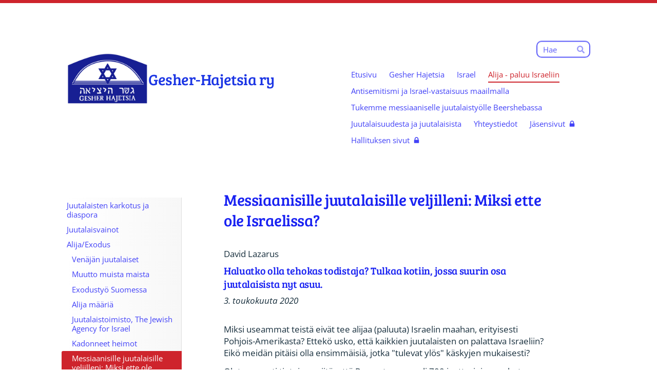

--- FILE ---
content_type: text/html; charset=utf-8
request_url: https://www.gesherhajetsia.fi/alija-paluu-israeliin/alija-exodus/messiaanisille-juutalaisille-veljil/
body_size: 36959
content:
<!DOCTYPE html>
<html class="no-js" lang="fi">

<head>
  <title>Messiaanisille juutalaisille veljilleni: Miksi ette ole Israelissa? - Gesher-Hajetsia ry</title>
  <meta charset="utf-8">
  <meta name="viewport" content="width=device-width,initial-scale=1.0">
  <link rel="preconnect" href="https://fonts.avoine.com" crossorigin>
  <link rel="preconnect" href="https://bin.yhdistysavain.fi" crossorigin>
  <script data-cookieconsent="ignore">
    document.documentElement.classList.replace('no-js', 'js')
  </script>
  
  <link href="https://fonts.avoine.com/fonts/bree-serif/ya.css" rel="stylesheet" class="font-import"><link href="https://fonts.avoine.com/fonts/open-sans/ya.css" rel="stylesheet" class="font-import">
  <link rel="stylesheet" href="/@css/browsing-1.css?b1768915418s1714141878421">
  
<link rel="canonical" href="https://www.gesherhajetsia.fi/alija-paluu-israeliin/alija-exodus/messiaanisille-juutalaisille-veljil/"><meta name="description" content="David Lazarus Haluatko olla tehokas todistaja? Tulkaa kotiin, jossa suurin osa juutalaisista nyt asuu. 3. toukokuuta 2020 Miksi useammat teistä eivät tee alijaa (paluuta) Israelin maahan, erityisesti…"><link rel="icon" href="https://bin.yhdistysavain.fi/1603031/HM2toolzG7RcGz2rAn5Q0Ym0KE@32&#x3D;Ah701APCbe/Gesher-Hajetsia%20logo%20redusoitu%20kaari%20pikseli4.png" type="image/png" sizes="32x32"/><link rel="icon" href="https://bin.yhdistysavain.fi/1603031/HM2toolzG7RcGz2rAn5Q0Ym0KE@240&#x3D;2B3x400aPV/Gesher-Hajetsia%20logo%20redusoitu%20kaari%20pikseli4.png" type="image/png" sizes="240x240"/><meta itemprop="name" content="Messiaanisille juutalaisille veljilleni: Miksi ette ole Israelissa?"><meta itemprop="url" content="https://www.gesherhajetsia.fi/alija-paluu-israeliin/alija-exodus/messiaanisille-juutalaisille-veljil/"><meta property="og:type" content="website"><meta property="og:title" content="Messiaanisille juutalaisille veljilleni: Miksi ette ole Israelissa?"><meta property="og:url" content="https://www.gesherhajetsia.fi/alija-paluu-israeliin/alija-exodus/messiaanisille-juutalaisille-veljil/"><meta property="og:description" content="David Lazarus Haluatko olla tehokas todistaja? Tulkaa kotiin, jossa suurin osa juutalaisista nyt asuu. 3. toukokuuta 2020 Miksi useammat teistä eivät tee alijaa (paluuta) Israelin maahan, erityisesti…"><meta property="og:site_name" content="Gesher-Hajetsia ry"><meta name="twitter:card" content="summary_large_image"><meta name="twitter:title" content="Messiaanisille juutalaisille veljilleni: Miksi ette ole Israelissa?"><meta name="twitter:description" content="David Lazarus Haluatko olla tehokas todistaja? Tulkaa kotiin, jossa suurin osa juutalaisista nyt asuu. 3. toukokuuta 2020 Miksi useammat teistä eivät tee alijaa (paluuta) Israelin maahan, erityisesti…"><link rel="preload" as="image" href="https://bin.yhdistysavain.fi/1603031/jxdyXSJJhD9jh9rXc5Y30Uzf0B/Gesher-Hajetsia%20logo%202020%203D%20redusoitu%20kaari2.png">

  
  <script type="module" src="/@res/ssr-browsing/ssr-browsing.js?b1768915418"></script>
</head>

<body data-styles-page-id="1">
  
  
  <div id="app" class=""><a class="skip-link noindex" href="#start-of-content">Siirry sivun sisältöön</a><div class="bartender"><!----><div class="d4-mobile-bar noindex"><!----><div class="d4-mobile-bar__col d4-mobile-bar__col--fill"><button class="d4-mobile-bar__item d4-offcanvas-toggle" data-bartender-toggle="top"><span aria-hidden="true" class="icon d4-offcanvas-toggle__icon"><svg style="fill: currentColor; width: 17px; height: 17px" width="1792" height="1792" viewBox="0 0 1792 1792" xmlns="http://www.w3.org/2000/svg">
  <path d="M1664 1344v128q0 26-19 45t-45 19h-1408q-26 0-45-19t-19-45v-128q0-26 19-45t45-19h1408q26 0 45 19t19 45zm0-512v128q0 26-19 45t-45 19h-1408q-26 0-45-19t-19-45v-128q0-26 19-45t45-19h1408q26 0 45 19t19 45zm0-512v128q0 26-19 45t-45 19h-1408q-26 0-45-19t-19-45v-128q0-26 19-45t45-19h1408q26 0 45 19t19 45z"/>
</svg>
</span><span class="d4-offcanvas-toggle__text">Haku ja valikko</span></button></div><!----></div><div class="d4-canvas bartender__content"><div class="d4-canvas-background"><div class="d4-canvas-background__image"></div><div class="d4-background-layers"><div class="d4-background-layer d4-background-layer--brightness"></div><div class="d4-background-layer d4-background-layer--overlay"></div><div class="d4-background-layer d4-background-layer--fade"></div></div></div><div class="d4-canvas-wrapper"><header><div class="d4-theme-search-wrapper"><form action="/@search" method="get" class="d4-theme-search noindex d4-theme-search--header"><div class="d4-theme-search__field d4-theme-search__field--query"><label for="search-desktop-q" class="d4-theme-search__label sr-only">Haku</label><input class="d4-theme-search__input d4-theme-search__input--grow" type="search" id="search-desktop-q" name="q" placeholder="Hae" autocomplete="off" required><button class="d4-theme-search__submit" type="submit"><span aria-hidden="true" class="icon d4-theme-search__icon"><svg style="fill: currentColor; width: 12px; height: 12px" xmlns="http://www.w3.org/2000/svg" viewBox="0 0 512 512"><path d="M505 442.7L405.3 343c-4.5-4.5-10.6-7-17-7H372c27.6-35.3 44-79.7 44-128C416 93.1 322.9 0 208 0S0 93.1 0 208s93.1 208 208 208c48.3 0 92.7-16.4 128-44v16.3c0 6.4 2.5 12.5 7 17l99.7 99.7c9.4 9.4 24.6 9.4 33.9 0l28.3-28.3c9.4-9.4 9.4-24.6.1-34zM208 336c-70.7 0-128-57.2-128-128 0-70.7 57.2-128 128-128 70.7 0 128 57.2 128 128 0 70.7-57.2 128-128 128z"></path></svg>
</span><span class="sr-only">Hae</span></button></div></form></div><div class="flex"><div class="flex__logo"><a class="d4-logo d4-logo--horizontal d4-logo--legacy noindex" href="/"><div class="d4-logo__image"></div><div class="d4-logo__textWrap"><span class="d4-logo__text">Gesher-Hajetsia ry</span></div></a></div><div class="flex__nav"><!----></div><div class="flex__nav"><nav class="d4-main-nav"><ul class="d4-main-nav__list" tabindex="-1"><!--[--><li class="d4-main-nav__item d4-main-nav__item--level-1"><a class="d4-main-nav__link" href="/" aria-current="false"><!----><span class="d4-main-nav__title">Etusivu</span><!----></a><!----></li><li class="d4-main-nav__item d4-main-nav__item--level-1 nav__item--has-children"><a class="d4-main-nav__link" href="/yhdistys/" aria-current="false"><!----><span class="d4-main-nav__title">Gesher Hajetsia</span><!----></a><!----></li><li class="d4-main-nav__item d4-main-nav__item--level-1 nav__item--has-children"><a class="d4-main-nav__link" href="/israel/" aria-current="false"><!----><span class="d4-main-nav__title">Israel</span><!----></a><!----></li><li class="d4-main-nav__item d4-main-nav__item--level-1 d4-main-nav__item--parent nav__item--has-children"><a class="d4-main-nav__link" href="/alija-paluu-israeliin/" aria-current="false"><!----><span class="d4-main-nav__title">Alija - paluu Israeliin</span><!----></a><!----></li><li class="d4-main-nav__item d4-main-nav__item--level-1 nav__item--has-children"><a class="d4-main-nav__link" href="/antisemitismi-maailmalla/" aria-current="false"><!----><span class="d4-main-nav__title">Antisemitismi ja Israel-vastaisuus maailmalla</span><!----></a><!----></li><li class="d4-main-nav__item d4-main-nav__item--level-1 nav__item--has-children"><a class="d4-main-nav__link" href="/olavi-syvannon-tuki/" aria-current="false"><!----><span class="d4-main-nav__title">Tukemme messiaaniselle juutalaistyölle Beershebassa</span><!----></a><!----></li><li class="d4-main-nav__item d4-main-nav__item--level-1 nav__item--has-children"><a class="d4-main-nav__link" href="/juutalaisuudesta-ja-juutalaisista/" aria-current="false"><!----><span class="d4-main-nav__title">Juutalaisuudesta ja juutalaisista</span><!----></a><!----></li><li class="d4-main-nav__item d4-main-nav__item--level-1 nav__item--has-children"><a class="d4-main-nav__link" href="/yhteystiedot/" aria-current="false"><!----><span class="d4-main-nav__title">Yhteystiedot</span><!----></a><!----></li><li class="d4-main-nav__item d4-main-nav__item--level-1"><a class="d4-main-nav__link" href="/jasensivut/" aria-current="false"><!----><span class="d4-main-nav__title">Jäsensivut</span><span aria-hidden="true" class="icon d4-main-nav__icon"><svg style="fill: currentColor; width: 10px; height: 10px" width="1792" height="1792" viewBox="0 0 1792 1792" xmlns="http://www.w3.org/2000/svg">
  <path d="M640 768h512v-192q0-106-75-181t-181-75-181 75-75 181v192zm832 96v576q0 40-28 68t-68 28h-960q-40 0-68-28t-28-68v-576q0-40 28-68t68-28h32v-192q0-184 132-316t316-132 316 132 132 316v192h32q40 0 68 28t28 68z"/>
</svg>
</span></a><!----></li><li class="d4-main-nav__item d4-main-nav__item--level-1"><a class="d4-main-nav__link" href="/hallituksen-sivut/" aria-current="false"><!----><span class="d4-main-nav__title">Hallituksen sivut</span><span aria-hidden="true" class="icon d4-main-nav__icon"><svg style="fill: currentColor; width: 10px; height: 10px" width="1792" height="1792" viewBox="0 0 1792 1792" xmlns="http://www.w3.org/2000/svg">
  <path d="M640 768h512v-192q0-106-75-181t-181-75-181 75-75 181v192zm832 96v576q0 40-28 68t-68 28h-960q-40 0-68-28t-28-68v-576q0-40 28-68t68-28h32v-192q0-184 132-316t316-132 316 132 132 316v192h32q40 0 68 28t28 68z"/>
</svg>
</span></a><!----></li><!--]--></ul></nav></div></div></header><div class="has-children content"><aside><nav class="d4-sub-nav"><ul class="d4-sub-nav__list" tabindex="-1"><!--[--><li class="d4-sub-nav__item d4-sub-nav__item--level-1"><a class="d4-sub-nav__link" href="/alija-paluu-israeliin/juutalaisten-karkotus-ja-diaspora/" aria-current="false"><!----><span class="d4-sub-nav__title">Juutalaisten karkotus ja diaspora</span><!----></a><!----></li><li class="d4-sub-nav__item d4-sub-nav__item--level-1"><a class="d4-sub-nav__link" href="/alija-paluu-israeliin/juutalaisvainot/" aria-current="false"><!----><span class="d4-sub-nav__title">Juutalaisvainot</span><!----></a><!----></li><li class="d4-sub-nav__item d4-sub-nav__item--level-1 d4-sub-nav__item--parent nav__item--has-children"><a class="d4-sub-nav__link" href="/alija-paluu-israeliin/alija-exodus/" aria-current="false"><!----><span class="d4-sub-nav__title">Alija/Exodus</span><!----></a><!--[--><!----><ul class="d4-sub-nav__list" tabindex="-1" id="nav__list--122" aria-label="Sivun Alija/Exodus alasivut"><!--[--><li class="d4-sub-nav__item d4-sub-nav__item--level-2"><a class="d4-sub-nav__link" href="/alija-paluu-israeliin/alija-exodus/venajan-juutalaiset/" aria-current="false"><!----><span class="d4-sub-nav__title">Venäjän juutalaiset</span><!----></a><!----></li><li class="d4-sub-nav__item d4-sub-nav__item--level-2"><a class="d4-sub-nav__link" href="/alija-paluu-israeliin/alija-exodus/muutto-muista-maista/" aria-current="false"><!----><span class="d4-sub-nav__title">Muutto muista maista</span><!----></a><!----></li><li class="d4-sub-nav__item d4-sub-nav__item--level-2"><a class="d4-sub-nav__link" href="/alija-paluu-israeliin/alija-exodus/exodustyo-suomessa/" aria-current="false"><!----><span class="d4-sub-nav__title">Exodustyö Suomessa</span><!----></a><!----></li><li class="d4-sub-nav__item d4-sub-nav__item--level-2"><a class="d4-sub-nav__link" href="/alija-paluu-israeliin/alija-exodus/alija-maaria/" aria-current="false"><!----><span class="d4-sub-nav__title">Alija määriä</span><!----></a><!----></li><li class="d4-sub-nav__item d4-sub-nav__item--level-2"><a class="d4-sub-nav__link" href="/alija-paluu-israeliin/alija-exodus/juutalaistoimisto/" aria-current="false"><!----><span class="d4-sub-nav__title">Juutalaistoimisto, The Jewish Agency for Israel</span><!----></a><!----></li><li class="d4-sub-nav__item d4-sub-nav__item--level-2"><a class="d4-sub-nav__link" href="/alija-paluu-israeliin/alija-exodus/kadonneet-heimot/" aria-current="false"><!----><span class="d4-sub-nav__title">Kadonneet heimot</span><!----></a><!----></li><li class="d4-sub-nav__item d4-sub-nav__item--level-2 d4-sub-nav__item--parent d4-sub-nav__item--current"><a class="d4-sub-nav__link" href="/alija-paluu-israeliin/alija-exodus/messiaanisille-juutalaisille-veljil/" aria-current="page"><!----><span class="d4-sub-nav__title">Messiaanisille juutalaisille veljilleni: Miksi ette ole Israelissa?</span><!----></a><!----></li><li class="d4-sub-nav__item d4-sub-nav__item--level-2"><a class="d4-sub-nav__link" href="/alija-paluu-israeliin/alija-exodus/juutalaisten-maara-on-nyt-15-3-milj/" aria-current="false"><!----><span class="d4-sub-nav__title">Juutalaisten määrä on nyt 15,3 miljoonaa maailmassa v. 2022</span><!----></a><!----></li><li class="d4-sub-nav__item d4-sub-nav__item--level-2"><a class="d4-sub-nav__link" href="/alija-paluu-israeliin/alija-exodus/uusi-hallitus-ei-voinut-rajoittaa-j/" aria-current="false"><!----><span class="d4-sub-nav__title">Uusi hallitus voisi rajoittaa juutalaisten jälkeläisten muuttoa Israeliin</span><!----></a><!----></li><li class="d4-sub-nav__item d4-sub-nav__item--level-2"><a class="d4-sub-nav__link" href="/alija-paluu-israeliin/alija-exodus/2022-maahanmuutto-johtaa-israelin-j/" aria-current="false"><!----><span class="d4-sub-nav__title">2022 Maahanmuutto johtaa Israelin juutalaisen enemmistön vähenemiseen</span><!----></a><!----></li><!--]--></ul><!--]--></li><li class="d4-sub-nav__item d4-sub-nav__item--level-1"><a class="d4-sub-nav__link" href="/alija-paluu-israeliin/venaja-hyokkaa-ukrainaan-24-2-2022/" aria-current="false"><!----><span class="d4-sub-nav__title">Venäjä hyökkää Ukrainaan 24.2.2022 -</span><!----></a><!----></li><li class="d4-sub-nav__item d4-sub-nav__item--level-1"><a class="d4-sub-nav__link" href="/alija-paluu-israeliin/kutsu-sinnikkaaseen-tyoskentelyyn-a/" aria-current="false"><!----><span class="d4-sub-nav__title">Kutsu sinnikkääseen työskentelyyn alijan parissa</span><!----></a><!----></li><li class="d4-sub-nav__item d4-sub-nav__item--level-1"><a class="d4-sub-nav__link" href="/alija-paluu-israeliin/katynin-joukkomurhan-historia/" aria-current="false"><!----><span class="d4-sub-nav__title">Katyńin joukkomurhan historia</span><!----></a><!----></li><!--]--></ul></nav><div class="zone-container"><div class="zone" data-zone-id="75sidebar"><!----><!--[--><!--]--><!----></div><!----></div></aside><main role="main" id="start-of-content"><div class="zone-container"><div class="zone" data-zone-id="50main"><!----><!--[--><!--[--><div class="widget-container" id="wc-OsZOM1dSsRpQvI2mmRlI"><div id="widget-OsZOM1dSsRpQvI2mmRlI" class="widget widget-text"><!--[--><div><h1>Messiaanisille juutalaisille veljilleni: Miksi ette ole Israelissa?</h1></div><!--]--></div></div><!--]--><!--[--><div class="widget-container" id="wc-COYPmpB5K4JIiAdrIjB0"><div id="widget-COYPmpB5K4JIiAdrIjB0" class="widget widget-text"><!--[--><div><p>David Lazarus</p><h3>Haluatko olla tehokas todistaja? Tulkaa kotiin, jossa suurin osa juutalaisista nyt asuu.</h3><p><em>3. toukokuuta 2020</em></p></div><!--]--></div></div><!--]--><!--[--><div class="widget-container" id="wc-6cvCmr1xyamtWhai2M40"><div id="widget-6cvCmr1xyamtWhai2M40" class="widget widget-text"><!--[--><div><p>Miksi useammat teistä eivät tee alijaa (paluuta) Israelin maahan, erityisesti Pohjois-Amerikasta? Ettekö usko, että kaikkien juutalaisten on palattava Israeliin? Eikö meidän pitäisi olla ensimmäisiä, jotka "tulevat ylös" käskyjen mukaisesti?</p><p>Olet varmasti tietoinen siitä, että Raamatussa on yli 700 jaetta, joissa puhutaan siitä, että Jumala tuo juutalaisen kansan takaisin kotimaahamme palautuksen päivinä. Arviosi mukaan pelkästään Pohjois-Amerikassa on noin 200 000-300 000 juutalaista uskovaa. Israelissa asuu parhaan arviomme mukaan tuskin 10 000 messiaanista juutalaista. Mikä tässä kuvassa on vialla?</p><p><em>Jäsenet voivat lukea koko tekstin </em><a href="/jasensivut/alija-ja-olimit-israelissa/messiaanisille-juutalaisille-veljil/" rel="noopener" target="_blank"><em>tästä</em></a><em>.</em></p></div><!--]--></div></div><!--]--><!--]--><!----></div><!----></div></main></div><footer class="d4-footer"><div class="d4-footer__wrap flex"><div class="d4-footer__copylogin copylogin"><span><a id="login-link" href="/@admin/website/?page=%2Falija-paluu-israeliin%2Falija-exodus%2Fmessiaanisille-juutalaisille-veljil%2F" target="_top" rel="nofollow" aria-label="Kirjaudu sivustolle"> © </a> Gesher-Hajetsia ry</span></div><div class="d4-footer__menu footer-menu" data-widget-edit-tip=""><ul><!----><!----><!----><!----><!----><li><a href="https://www.yhdistysavain.fi" class="made-with" target="_blank" rel="noopener">Tehty Yhdistysavaimella</a></li></ul></div></div></footer></div></div><div class="d4-offcanvas d4-offcanvas--top bartender__bar bartender__bar--top" aria-label="Haku ja valikko" mode="float"><div class="d4-offcanvas__searchWrapper"><form action="/@search" method="get" class="d4-theme-search noindex d4-theme-search--mobile"><div class="d4-theme-search__field d4-theme-search__field--query"><label for="search-mobile-q" class="d4-theme-search__label sr-only">Haku</label><input class="d4-theme-search__input" type="search" id="search-mobile-q" name="q" placeholder="Hae" autocomplete="off" required><button class="d4-theme-search__submit" type="submit"><span aria-hidden="true" class="icon d4-theme-search__icon"><svg style="fill: currentColor; width: 12px; height: 12px" xmlns="http://www.w3.org/2000/svg" viewBox="0 0 512 512"><path d="M505 442.7L405.3 343c-4.5-4.5-10.6-7-17-7H372c27.6-35.3 44-79.7 44-128C416 93.1 322.9 0 208 0S0 93.1 0 208s93.1 208 208 208c48.3 0 92.7-16.4 128-44v16.3c0 6.4 2.5 12.5 7 17l99.7 99.7c9.4 9.4 24.6 9.4 33.9 0l28.3-28.3c9.4-9.4 9.4-24.6.1-34zM208 336c-70.7 0-128-57.2-128-128 0-70.7 57.2-128 128-128 70.7 0 128 57.2 128 128 0 70.7-57.2 128-128 128z"></path></svg>
</span><span class="sr-only">Hae</span></button></div></form></div><nav class="d4-mobile-nav"><ul class="d4-mobile-nav__list" tabindex="-1"><!--[--><li class="d4-mobile-nav__item d4-mobile-nav__item--level-1"><a class="d4-mobile-nav__link" href="/" aria-current="false"><!----><span class="d4-mobile-nav__title">Etusivu</span><!----></a><!----></li><li class="d4-mobile-nav__item d4-mobile-nav__item--level-1 d4-mobile-nav__item--has-children"><a class="d4-mobile-nav__link" href="/yhdistys/" aria-current="false"><!----><span class="d4-mobile-nav__title">Gesher Hajetsia</span><!----></a><!--[--><button class="navExpand navExpand--active" data-text-expand="Näytä sivun Gesher Hajetsia alasivut" data-text-unexpand="Piilota sivun Gesher Hajetsia alasivut" aria-label="Näytä sivun Gesher Hajetsia alasivut" aria-controls="nav__list--2" aria-expanded="true"><span aria-hidden="true" class="icon navExpand__icon navExpand__icon--plus"><svg style="fill: currentColor; width: 14px; height: 14px" width="11" height="11" viewBox="0 0 11 11" xmlns="http://www.w3.org/2000/svg">
  <path d="M11 5.182v.636c0 .227-.08.42-.24.58-.158.16-.35.238-.578.238H6.636v3.546c0 .227-.08.42-.238.58-.16.158-.353.238-.58.238h-.636c-.227 0-.42-.08-.58-.24-.16-.158-.238-.35-.238-.578V6.636H.818c-.227 0-.42-.08-.58-.238C.08 6.238 0 6.045 0 5.818v-.636c0-.227.08-.42.24-.58.158-.16.35-.238.578-.238h3.546V.818c0-.227.08-.42.238-.58.16-.158.353-.238.58-.238h.636c.227 0 .42.08.58.24.16.158.238.35.238.578v3.546h3.546c.227 0 .42.08.58.238.158.16.238.353.238.58z" fill-rule="nonzero"/>
</svg>
</span><span aria-hidden="true" class="icon navExpand__icon navExpand__icon--minus"><svg style="fill: currentColor; width: 14px; height: 14px" width="1792" height="1792" viewBox="0 0 1792 1792" xmlns="http://www.w3.org/2000/svg">
  <path d="M1600 736v192q0 40-28 68t-68 28h-1216q-40 0-68-28t-28-68v-192q0-40 28-68t68-28h1216q40 0 68 28t28 68z"/>
</svg>
</span></button><ul class="d4-mobile-nav__list" tabindex="-1" id="nav__list--2" aria-label="Sivun Gesher Hajetsia alasivut"><!--[--><li class="d4-mobile-nav__item d4-mobile-nav__item--level-2"><a class="d4-mobile-nav__link" href="/yhdistys/gh-yhdistys/" aria-current="false"><!----><span class="d4-mobile-nav__title">Gesher Hajetsia yhdistys</span><!----></a><!----></li><li class="d4-mobile-nav__item d4-mobile-nav__item--level-2 d4-mobile-nav__item--has-children"><a class="d4-mobile-nav__link" href="/yhdistys/lahi-ita-murroksessa/" aria-current="false"><!----><span class="d4-mobile-nav__title">Lähi-itä murroksessa webinaarit</span><!----></a><!--[--><button class="navExpand navExpand--active" data-text-expand="Näytä sivun Lähi-itä murroksessa webinaarit alasivut" data-text-unexpand="Piilota sivun Lähi-itä murroksessa webinaarit alasivut" aria-label="Näytä sivun Lähi-itä murroksessa webinaarit alasivut" aria-controls="nav__list--132" aria-expanded="true"><span aria-hidden="true" class="icon navExpand__icon navExpand__icon--plus"><svg style="fill: currentColor; width: 14px; height: 14px" width="11" height="11" viewBox="0 0 11 11" xmlns="http://www.w3.org/2000/svg">
  <path d="M11 5.182v.636c0 .227-.08.42-.24.58-.158.16-.35.238-.578.238H6.636v3.546c0 .227-.08.42-.238.58-.16.158-.353.238-.58.238h-.636c-.227 0-.42-.08-.58-.24-.16-.158-.238-.35-.238-.578V6.636H.818c-.227 0-.42-.08-.58-.238C.08 6.238 0 6.045 0 5.818v-.636c0-.227.08-.42.24-.58.158-.16.35-.238.578-.238h3.546V.818c0-.227.08-.42.238-.58.16-.158.353-.238.58-.238h.636c.227 0 .42.08.58.24.16.158.238.35.238.578v3.546h3.546c.227 0 .42.08.58.238.158.16.238.353.238.58z" fill-rule="nonzero"/>
</svg>
</span><span aria-hidden="true" class="icon navExpand__icon navExpand__icon--minus"><svg style="fill: currentColor; width: 14px; height: 14px" width="1792" height="1792" viewBox="0 0 1792 1792" xmlns="http://www.w3.org/2000/svg">
  <path d="M1600 736v192q0 40-28 68t-68 28h-1216q-40 0-68-28t-28-68v-192q0-40 28-68t68-28h1216q40 0 68 28t28 68z"/>
</svg>
</span></button><ul class="d4-mobile-nav__list" tabindex="-1" id="nav__list--132" aria-label="Sivun Lähi-itä murroksessa webinaarit alasivut"><!--[--><li class="d4-mobile-nav__item d4-mobile-nav__item--level-3"><a class="d4-mobile-nav__link" href="/yhdistys/lahi-ita-murroksessa/webinaari-7-5-2023/" aria-current="false"><!----><span class="d4-mobile-nav__title">Webinaari 7.5.2023</span><!----></a><!----></li><li class="d4-mobile-nav__item d4-mobile-nav__item--level-3"><a class="d4-mobile-nav__link" href="/yhdistys/lahi-ita-murroksessa/webinaarit-22-29-3-2022/" aria-current="false"><!----><span class="d4-mobile-nav__title">Webinaarit 22. - 31.3.2022</span><!----></a><!----></li><li class="d4-mobile-nav__item d4-mobile-nav__item--level-3"><a class="d4-mobile-nav__link" href="/yhdistys/lahi-ita-murroksessa/webinaarit-16-25-3-2021/" aria-current="false"><!----><span class="d4-mobile-nav__title">Webinaarit 16. - 25.3.2021</span><!----></a><!----></li><!--]--></ul><!--]--></li><li class="d4-mobile-nav__item d4-mobile-nav__item--level-2"><a class="d4-mobile-nav__link" href="/yhdistys/pro-israel-tapahtuma-16-5-2021/" aria-current="false"><!----><span class="d4-mobile-nav__title">Pro-Israel -tapahtuma 16.5.2021</span><!----></a><!----></li><li class="d4-mobile-nav__item d4-mobile-nav__item--level-2"><a class="d4-mobile-nav__link" href="/yhdistys/avoin-kirje-suomen-ulkopoliittisell/" aria-current="false"><!----><span class="d4-mobile-nav__title">Avoin kirje Suomen ulkopoliittiselle johdolle 2021</span><!----></a><!----></li><li class="d4-mobile-nav__item d4-mobile-nav__item--level-2"><a class="d4-mobile-nav__link" href="/yhdistys/raamatun-jakeen-twiittaus-ei-saa-ko/" aria-current="false"><!----><span class="d4-mobile-nav__title">Raamatun jakeen twiittaus ei saa koskaan johtaa vankilaan</span><!----></a><!----></li><li class="d4-mobile-nav__item d4-mobile-nav__item--level-2 d4-mobile-nav__item--has-children"><a class="d4-mobile-nav__link" href="/yhdistys/raamattu-on-totta/" aria-current="false"><!----><span class="d4-mobile-nav__title">Raamattu on totta</span><!----></a><!--[--><button class="navExpand navExpand--active" data-text-expand="Näytä sivun Raamattu on totta alasivut" data-text-unexpand="Piilota sivun Raamattu on totta alasivut" aria-label="Näytä sivun Raamattu on totta alasivut" aria-controls="nav__list--287" aria-expanded="true"><span aria-hidden="true" class="icon navExpand__icon navExpand__icon--plus"><svg style="fill: currentColor; width: 14px; height: 14px" width="11" height="11" viewBox="0 0 11 11" xmlns="http://www.w3.org/2000/svg">
  <path d="M11 5.182v.636c0 .227-.08.42-.24.58-.158.16-.35.238-.578.238H6.636v3.546c0 .227-.08.42-.238.58-.16.158-.353.238-.58.238h-.636c-.227 0-.42-.08-.58-.24-.16-.158-.238-.35-.238-.578V6.636H.818c-.227 0-.42-.08-.58-.238C.08 6.238 0 6.045 0 5.818v-.636c0-.227.08-.42.24-.58.158-.16.35-.238.578-.238h3.546V.818c0-.227.08-.42.238-.58.16-.158.353-.238.58-.238h.636c.227 0 .42.08.58.24.16.158.238.35.238.578v3.546h3.546c.227 0 .42.08.58.238.158.16.238.353.238.58z" fill-rule="nonzero"/>
</svg>
</span><span aria-hidden="true" class="icon navExpand__icon navExpand__icon--minus"><svg style="fill: currentColor; width: 14px; height: 14px" width="1792" height="1792" viewBox="0 0 1792 1792" xmlns="http://www.w3.org/2000/svg">
  <path d="M1600 736v192q0 40-28 68t-68 28h-1216q-40 0-68-28t-28-68v-192q0-40 28-68t68-28h1216q40 0 68 28t28 68z"/>
</svg>
</span></button><ul class="d4-mobile-nav__list" tabindex="-1" id="nav__list--287" aria-label="Sivun Raamattu on totta alasivut"><!--[--><li class="d4-mobile-nav__item d4-mobile-nav__item--level-3"><a class="d4-mobile-nav__link" href="/yhdistys/raamattu-on-totta/nooan-arkki/" aria-current="false"><!----><span class="d4-mobile-nav__title">Nooan arkki</span><!----></a><!----></li><li class="d4-mobile-nav__item d4-mobile-nav__item--level-3"><a class="d4-mobile-nav__link" href="/yhdistys/raamattu-on-totta/raamattu-oli-oikeassa-israelilainen/" aria-current="false"><!----><span class="d4-mobile-nav__title">Raamattu oli oikeassa, israelilainen teknologia vahvistaa sen jälleen kerran</span><!----></a><!----></li><!--]--></ul><!--]--></li><li class="d4-mobile-nav__item d4-mobile-nav__item--level-2 d4-mobile-nav__item--has-children"><a class="d4-mobile-nav__link" href="/yhdistys/ukrainan-juutalaiset-sodan-alaisina/" aria-current="false"><!----><span class="d4-mobile-nav__title">Ukrainan juutalaiset sodan alaisina</span><!----></a><!--[--><button class="navExpand navExpand--active" data-text-expand="Näytä sivun Ukrainan juutalaiset sodan alaisina alasivut" data-text-unexpand="Piilota sivun Ukrainan juutalaiset sodan alaisina alasivut" aria-label="Näytä sivun Ukrainan juutalaiset sodan alaisina alasivut" aria-controls="nav__list--360" aria-expanded="true"><span aria-hidden="true" class="icon navExpand__icon navExpand__icon--plus"><svg style="fill: currentColor; width: 14px; height: 14px" width="11" height="11" viewBox="0 0 11 11" xmlns="http://www.w3.org/2000/svg">
  <path d="M11 5.182v.636c0 .227-.08.42-.24.58-.158.16-.35.238-.578.238H6.636v3.546c0 .227-.08.42-.238.58-.16.158-.353.238-.58.238h-.636c-.227 0-.42-.08-.58-.24-.16-.158-.238-.35-.238-.578V6.636H.818c-.227 0-.42-.08-.58-.238C.08 6.238 0 6.045 0 5.818v-.636c0-.227.08-.42.24-.58.158-.16.35-.238.578-.238h3.546V.818c0-.227.08-.42.238-.58.16-.158.353-.238.58-.238h.636c.227 0 .42.08.58.24.16.158.238.35.238.578v3.546h3.546c.227 0 .42.08.58.238.158.16.238.353.238.58z" fill-rule="nonzero"/>
</svg>
</span><span aria-hidden="true" class="icon navExpand__icon navExpand__icon--minus"><svg style="fill: currentColor; width: 14px; height: 14px" width="1792" height="1792" viewBox="0 0 1792 1792" xmlns="http://www.w3.org/2000/svg">
  <path d="M1600 736v192q0 40-28 68t-68 28h-1216q-40 0-68-28t-28-68v-192q0-40 28-68t68-28h1216q40 0 68 28t28 68z"/>
</svg>
</span></button><ul class="d4-mobile-nav__list" tabindex="-1" id="nav__list--360" aria-label="Sivun Ukrainan juutalaiset sodan alaisina alasivut"><!--[--><li class="d4-mobile-nav__item d4-mobile-nav__item--level-3"><a class="d4-mobile-nav__link" href="/yhdistys/ukrainan-juutalaiset-sodan-alaisina/venaja-syyttaa-israelia-uusnatsien/" aria-current="false"><!----><span class="d4-mobile-nav__title">Venäjä syyttää Israelia &quot;uusnatsien tukemisesta Ukrainassa&quot;</span><!----></a><!----></li><li class="d4-mobile-nav__item d4-mobile-nav__item--level-3"><a class="d4-mobile-nav__link" href="/yhdistys/ukrainan-juutalaiset-sodan-alaisina/venaja-pommitti-juutalaisten-hautau/" aria-current="false"><!----><span class="d4-mobile-nav__title">Venäjä pommitti juutalaisten hautausmaata</span><!----></a><!----></li><!--]--></ul><!--]--></li><li class="d4-mobile-nav__item d4-mobile-nav__item--level-2"><a class="d4-mobile-nav__link" href="/yhdistys/suomalaisten-kansalaisjarjestojen-j/" aria-current="false"><!----><span class="d4-mobile-nav__title">VALHEELLISTA APARTHEID-KAMPANJAA ISRAELIA VASTAAN</span><!----></a><!----></li><li class="d4-mobile-nav__item d4-mobile-nav__item--level-2 d4-mobile-nav__item--has-children"><a class="d4-mobile-nav__link" href="/yhdistys/kristityt-israelissa/" aria-current="false"><!----><span class="d4-mobile-nav__title">Kristityt Israelissa</span><!----></a><!--[--><button class="navExpand navExpand--active" data-text-expand="Näytä sivun Kristityt Israelissa alasivut" data-text-unexpand="Piilota sivun Kristityt Israelissa alasivut" aria-label="Näytä sivun Kristityt Israelissa alasivut" aria-controls="nav__list--440" aria-expanded="true"><span aria-hidden="true" class="icon navExpand__icon navExpand__icon--plus"><svg style="fill: currentColor; width: 14px; height: 14px" width="11" height="11" viewBox="0 0 11 11" xmlns="http://www.w3.org/2000/svg">
  <path d="M11 5.182v.636c0 .227-.08.42-.24.58-.158.16-.35.238-.578.238H6.636v3.546c0 .227-.08.42-.238.58-.16.158-.353.238-.58.238h-.636c-.227 0-.42-.08-.58-.24-.16-.158-.238-.35-.238-.578V6.636H.818c-.227 0-.42-.08-.58-.238C.08 6.238 0 6.045 0 5.818v-.636c0-.227.08-.42.24-.58.158-.16.35-.238.578-.238h3.546V.818c0-.227.08-.42.238-.58.16-.158.353-.238.58-.238h.636c.227 0 .42.08.58.24.16.158.238.35.238.578v3.546h3.546c.227 0 .42.08.58.238.158.16.238.353.238.58z" fill-rule="nonzero"/>
</svg>
</span><span aria-hidden="true" class="icon navExpand__icon navExpand__icon--minus"><svg style="fill: currentColor; width: 14px; height: 14px" width="1792" height="1792" viewBox="0 0 1792 1792" xmlns="http://www.w3.org/2000/svg">
  <path d="M1600 736v192q0 40-28 68t-68 28h-1216q-40 0-68-28t-28-68v-192q0-40 28-68t68-28h1216q40 0 68 28t28 68z"/>
</svg>
</span></button><ul class="d4-mobile-nav__list" tabindex="-1" id="nav__list--440" aria-label="Sivun Kristityt Israelissa alasivut"><!--[--><li class="d4-mobile-nav__item d4-mobile-nav__item--level-3"><a class="d4-mobile-nav__link" href="/yhdistys/kristityt-israelissa/kuinka-juutalainen-jeesus-oli/" aria-current="false"><!----><span class="d4-mobile-nav__title">Kuinka juutalainen Jeesus oli?</span><!----></a><!----></li><li class="d4-mobile-nav__item d4-mobile-nav__item--level-3"><a class="d4-mobile-nav__link" href="/yhdistys/kristityt-israelissa/juutalaisille-ensin/" aria-current="false"><!----><span class="d4-mobile-nav__title">Juutalaisille ensin</span><!----></a><!----></li><!--]--></ul><!--]--></li><li class="d4-mobile-nav__item d4-mobile-nav__item--level-2 d4-mobile-nav__item--has-children"><a class="d4-mobile-nav__link" href="/yhdistys/israel-solidaarisuusjuhlat/" aria-current="false"><!----><span class="d4-mobile-nav__title">Israel solidaarisuusjuhlat</span><!----></a><!--[--><button class="navExpand navExpand--active" data-text-expand="Näytä sivun Israel solidaarisuusjuhlat alasivut" data-text-unexpand="Piilota sivun Israel solidaarisuusjuhlat alasivut" aria-label="Näytä sivun Israel solidaarisuusjuhlat alasivut" aria-controls="nav__list--495" aria-expanded="true"><span aria-hidden="true" class="icon navExpand__icon navExpand__icon--plus"><svg style="fill: currentColor; width: 14px; height: 14px" width="11" height="11" viewBox="0 0 11 11" xmlns="http://www.w3.org/2000/svg">
  <path d="M11 5.182v.636c0 .227-.08.42-.24.58-.158.16-.35.238-.578.238H6.636v3.546c0 .227-.08.42-.238.58-.16.158-.353.238-.58.238h-.636c-.227 0-.42-.08-.58-.24-.16-.158-.238-.35-.238-.578V6.636H.818c-.227 0-.42-.08-.58-.238C.08 6.238 0 6.045 0 5.818v-.636c0-.227.08-.42.24-.58.158-.16.35-.238.578-.238h3.546V.818c0-.227.08-.42.238-.58.16-.158.353-.238.58-.238h.636c.227 0 .42.08.58.24.16.158.238.35.238.578v3.546h3.546c.227 0 .42.08.58.238.158.16.238.353.238.58z" fill-rule="nonzero"/>
</svg>
</span><span aria-hidden="true" class="icon navExpand__icon navExpand__icon--minus"><svg style="fill: currentColor; width: 14px; height: 14px" width="1792" height="1792" viewBox="0 0 1792 1792" xmlns="http://www.w3.org/2000/svg">
  <path d="M1600 736v192q0 40-28 68t-68 28h-1216q-40 0-68-28t-28-68v-192q0-40 28-68t68-28h1216q40 0 68 28t28 68z"/>
</svg>
</span></button><ul class="d4-mobile-nav__list" tabindex="-1" id="nav__list--495" aria-label="Sivun Israel solidaarisuusjuhlat alasivut"><!--[--><li class="d4-mobile-nav__item d4-mobile-nav__item--level-3"><a class="d4-mobile-nav__link" href="/yhdistys/israel-solidaarisuusjuhlat/meilahden-kirkko-30-10-2022/" aria-current="false"><!----><span class="d4-mobile-nav__title">Meilahden kirkko 30.10.2022</span><!----></a><!----></li><!--]--></ul><!--]--></li><li class="d4-mobile-nav__item d4-mobile-nav__item--level-2"><a class="d4-mobile-nav__link" href="/yhdistys/yhteiskunnan-perustus-on-perhe/" aria-current="false"><!----><span class="d4-mobile-nav__title">Yhteiskunnan perustus on perhe</span><!----></a><!----></li><li class="d4-mobile-nav__item d4-mobile-nav__item--level-2"><a class="d4-mobile-nav__link" href="/yhdistys/sateenkaari-pilvissa-tulva-parvekke/" aria-current="false"><!----><span class="d4-mobile-nav__title">Sateenkaari pilvissä &amp; tulva parvekkeella</span><!----></a><!----></li><li class="d4-mobile-nav__item d4-mobile-nav__item--level-2"><a class="d4-mobile-nav__link" href="/yhdistys/takaisinvetoilmoitus/" aria-current="false"><!----><span class="d4-mobile-nav__title">TAKAISINVETOILMOITUS</span><!----></a><!----></li><li class="d4-mobile-nav__item d4-mobile-nav__item--level-2"><a class="d4-mobile-nav__link" href="/yhdistys/kuolevan-sotilaan-perinto/" aria-current="false"><!----><span class="d4-mobile-nav__title">Kuolevan sotilaan perintö</span><!----></a><!----></li><li class="d4-mobile-nav__item d4-mobile-nav__item--level-2"><a class="d4-mobile-nav__link" href="/yhdistys/aabraham-ja-filistealaiset-israel-j/" aria-current="false"><!----><span class="d4-mobile-nav__title">Aabraham ja filistealaiset - Israel ja palestiinalaiset</span><!----></a><!----></li><li class="d4-mobile-nav__item d4-mobile-nav__item--level-2"><a class="d4-mobile-nav__link" href="/yhdistys/israelin-paaministeri-netanjahun-pu/" aria-current="false"><!----><span class="d4-mobile-nav__title">Israelin pääministeri Netanjahun puhe kristityille 24.12.2024 Instagramissa</span><!----></a><!----></li><!--]--></ul><!--]--></li><li class="d4-mobile-nav__item d4-mobile-nav__item--level-1 d4-mobile-nav__item--has-children"><a class="d4-mobile-nav__link" href="/israel/" aria-current="false"><!----><span class="d4-mobile-nav__title">Israel</span><!----></a><!--[--><button class="navExpand navExpand--active" data-text-expand="Näytä sivun Israel alasivut" data-text-unexpand="Piilota sivun Israel alasivut" aria-label="Näytä sivun Israel alasivut" aria-controls="nav__list--96" aria-expanded="true"><span aria-hidden="true" class="icon navExpand__icon navExpand__icon--plus"><svg style="fill: currentColor; width: 14px; height: 14px" width="11" height="11" viewBox="0 0 11 11" xmlns="http://www.w3.org/2000/svg">
  <path d="M11 5.182v.636c0 .227-.08.42-.24.58-.158.16-.35.238-.578.238H6.636v3.546c0 .227-.08.42-.238.58-.16.158-.353.238-.58.238h-.636c-.227 0-.42-.08-.58-.24-.16-.158-.238-.35-.238-.578V6.636H.818c-.227 0-.42-.08-.58-.238C.08 6.238 0 6.045 0 5.818v-.636c0-.227.08-.42.24-.58.158-.16.35-.238.578-.238h3.546V.818c0-.227.08-.42.238-.58.16-.158.353-.238.58-.238h.636c.227 0 .42.08.58.24.16.158.238.35.238.578v3.546h3.546c.227 0 .42.08.58.238.158.16.238.353.238.58z" fill-rule="nonzero"/>
</svg>
</span><span aria-hidden="true" class="icon navExpand__icon navExpand__icon--minus"><svg style="fill: currentColor; width: 14px; height: 14px" width="1792" height="1792" viewBox="0 0 1792 1792" xmlns="http://www.w3.org/2000/svg">
  <path d="M1600 736v192q0 40-28 68t-68 28h-1216q-40 0-68-28t-28-68v-192q0-40 28-68t68-28h1216q40 0 68 28t28 68z"/>
</svg>
</span></button><ul class="d4-mobile-nav__list" tabindex="-1" id="nav__list--96" aria-label="Sivun Israel alasivut"><!--[--><li class="d4-mobile-nav__item d4-mobile-nav__item--level-2 d4-mobile-nav__item--has-children"><a class="d4-mobile-nav__link" href="/israel/israel-tanaan/" aria-current="false"><!----><span class="d4-mobile-nav__title">Israel tänään</span><!----></a><!--[--><button class="navExpand navExpand--active" data-text-expand="Näytä sivun Israel tänään alasivut" data-text-unexpand="Piilota sivun Israel tänään alasivut" aria-label="Näytä sivun Israel tänään alasivut" aria-controls="nav__list--405" aria-expanded="true"><span aria-hidden="true" class="icon navExpand__icon navExpand__icon--plus"><svg style="fill: currentColor; width: 14px; height: 14px" width="11" height="11" viewBox="0 0 11 11" xmlns="http://www.w3.org/2000/svg">
  <path d="M11 5.182v.636c0 .227-.08.42-.24.58-.158.16-.35.238-.578.238H6.636v3.546c0 .227-.08.42-.238.58-.16.158-.353.238-.58.238h-.636c-.227 0-.42-.08-.58-.24-.16-.158-.238-.35-.238-.578V6.636H.818c-.227 0-.42-.08-.58-.238C.08 6.238 0 6.045 0 5.818v-.636c0-.227.08-.42.24-.58.158-.16.35-.238.578-.238h3.546V.818c0-.227.08-.42.238-.58.16-.158.353-.238.58-.238h.636c.227 0 .42.08.58.24.16.158.238.35.238.578v3.546h3.546c.227 0 .42.08.58.238.158.16.238.353.238.58z" fill-rule="nonzero"/>
</svg>
</span><span aria-hidden="true" class="icon navExpand__icon navExpand__icon--minus"><svg style="fill: currentColor; width: 14px; height: 14px" width="1792" height="1792" viewBox="0 0 1792 1792" xmlns="http://www.w3.org/2000/svg">
  <path d="M1600 736v192q0 40-28 68t-68 28h-1216q-40 0-68-28t-28-68v-192q0-40 28-68t68-28h1216q40 0 68 28t28 68z"/>
</svg>
</span></button><ul class="d4-mobile-nav__list" tabindex="-1" id="nav__list--405" aria-label="Sivun Israel tänään alasivut"><!--[--><li class="d4-mobile-nav__item d4-mobile-nav__item--level-3 d4-mobile-nav__item--has-children"><a class="d4-mobile-nav__link" href="/israel/israel-tanaan/israelin-hallitus/" aria-current="false"><!----><span class="d4-mobile-nav__title">Israelin hallituksia</span><!----></a><!--[--><button class="navExpand navExpand--active" data-text-expand="Näytä sivun Israelin hallituksia alasivut" data-text-unexpand="Piilota sivun Israelin hallituksia alasivut" aria-label="Näytä sivun Israelin hallituksia alasivut" aria-controls="nav__list--555" aria-expanded="true"><span aria-hidden="true" class="icon navExpand__icon navExpand__icon--plus"><svg style="fill: currentColor; width: 14px; height: 14px" width="11" height="11" viewBox="0 0 11 11" xmlns="http://www.w3.org/2000/svg">
  <path d="M11 5.182v.636c0 .227-.08.42-.24.58-.158.16-.35.238-.578.238H6.636v3.546c0 .227-.08.42-.238.58-.16.158-.353.238-.58.238h-.636c-.227 0-.42-.08-.58-.24-.16-.158-.238-.35-.238-.578V6.636H.818c-.227 0-.42-.08-.58-.238C.08 6.238 0 6.045 0 5.818v-.636c0-.227.08-.42.24-.58.158-.16.35-.238.578-.238h3.546V.818c0-.227.08-.42.238-.58.16-.158.353-.238.58-.238h.636c.227 0 .42.08.58.24.16.158.238.35.238.578v3.546h3.546c.227 0 .42.08.58.238.158.16.238.353.238.58z" fill-rule="nonzero"/>
</svg>
</span><span aria-hidden="true" class="icon navExpand__icon navExpand__icon--minus"><svg style="fill: currentColor; width: 14px; height: 14px" width="1792" height="1792" viewBox="0 0 1792 1792" xmlns="http://www.w3.org/2000/svg">
  <path d="M1600 736v192q0 40-28 68t-68 28h-1216q-40 0-68-28t-28-68v-192q0-40 28-68t68-28h1216q40 0 68 28t28 68z"/>
</svg>
</span></button><ul class="d4-mobile-nav__list" tabindex="-1" id="nav__list--555" aria-label="Sivun Israelin hallituksia alasivut"><!--[--><li class="d4-mobile-nav__item d4-mobile-nav__item--level-4 d4-mobile-nav__item--has-children"><a class="d4-mobile-nav__link" href="/israel/israel-tanaan/israelin-hallitus/hallitus-joulukuu-2022/" aria-current="false"><!----><span class="d4-mobile-nav__title">Hallitus (37.), joulukuu 2022</span><!----></a><!--[--><button class="navExpand navExpand--active" data-text-expand="Näytä sivun Hallitus (37.), joulukuu 2022 alasivut" data-text-unexpand="Piilota sivun Hallitus (37.), joulukuu 2022 alasivut" aria-label="Näytä sivun Hallitus (37.), joulukuu 2022 alasivut" aria-controls="nav__list--556" aria-expanded="true"><span aria-hidden="true" class="icon navExpand__icon navExpand__icon--plus"><svg style="fill: currentColor; width: 14px; height: 14px" width="11" height="11" viewBox="0 0 11 11" xmlns="http://www.w3.org/2000/svg">
  <path d="M11 5.182v.636c0 .227-.08.42-.24.58-.158.16-.35.238-.578.238H6.636v3.546c0 .227-.08.42-.238.58-.16.158-.353.238-.58.238h-.636c-.227 0-.42-.08-.58-.24-.16-.158-.238-.35-.238-.578V6.636H.818c-.227 0-.42-.08-.58-.238C.08 6.238 0 6.045 0 5.818v-.636c0-.227.08-.42.24-.58.158-.16.35-.238.578-.238h3.546V.818c0-.227.08-.42.238-.58.16-.158.353-.238.58-.238h.636c.227 0 .42.08.58.24.16.158.238.35.238.578v3.546h3.546c.227 0 .42.08.58.238.158.16.238.353.238.58z" fill-rule="nonzero"/>
</svg>
</span><span aria-hidden="true" class="icon navExpand__icon navExpand__icon--minus"><svg style="fill: currentColor; width: 14px; height: 14px" width="1792" height="1792" viewBox="0 0 1792 1792" xmlns="http://www.w3.org/2000/svg">
  <path d="M1600 736v192q0 40-28 68t-68 28h-1216q-40 0-68-28t-28-68v-192q0-40 28-68t68-28h1216q40 0 68 28t28 68z"/>
</svg>
</span></button><ul class="d4-mobile-nav__list" tabindex="-1" id="nav__list--556" aria-label="Sivun Hallitus (37.), joulukuu 2022 alasivut"><!--[--><li class="d4-mobile-nav__item d4-mobile-nav__item--level-5 d4-mobile-nav__item--has-children"><a class="d4-mobile-nav__link" href="/israel/israel-tanaan/israelin-hallitus/hallitus-joulukuu-2022/paaministeri-netanjahun-tavoitteena/" aria-current="false"><!----><span class="d4-mobile-nav__title">Pääministeri Netanjahun tavoitteena on asettaa Raamattu etusijalle</span><!----></a><!--[--><button class="navExpand navExpand--active" data-text-expand="Näytä sivun Pääministeri Netanjahun tavoitteena on asettaa Raamattu etusijalle alasivut" data-text-unexpand="Piilota sivun Pääministeri Netanjahun tavoitteena on asettaa Raamattu etusijalle alasivut" aria-label="Näytä sivun Pääministeri Netanjahun tavoitteena on asettaa Raamattu etusijalle alasivut" aria-controls="nav__list--630" aria-expanded="true"><span aria-hidden="true" class="icon navExpand__icon navExpand__icon--plus"><svg style="fill: currentColor; width: 14px; height: 14px" width="11" height="11" viewBox="0 0 11 11" xmlns="http://www.w3.org/2000/svg">
  <path d="M11 5.182v.636c0 .227-.08.42-.24.58-.158.16-.35.238-.578.238H6.636v3.546c0 .227-.08.42-.238.58-.16.158-.353.238-.58.238h-.636c-.227 0-.42-.08-.58-.24-.16-.158-.238-.35-.238-.578V6.636H.818c-.227 0-.42-.08-.58-.238C.08 6.238 0 6.045 0 5.818v-.636c0-.227.08-.42.24-.58.158-.16.35-.238.578-.238h3.546V.818c0-.227.08-.42.238-.58.16-.158.353-.238.58-.238h.636c.227 0 .42.08.58.24.16.158.238.35.238.578v3.546h3.546c.227 0 .42.08.58.238.158.16.238.353.238.58z" fill-rule="nonzero"/>
</svg>
</span><span aria-hidden="true" class="icon navExpand__icon navExpand__icon--minus"><svg style="fill: currentColor; width: 14px; height: 14px" width="1792" height="1792" viewBox="0 0 1792 1792" xmlns="http://www.w3.org/2000/svg">
  <path d="M1600 736v192q0 40-28 68t-68 28h-1216q-40 0-68-28t-28-68v-192q0-40 28-68t68-28h1216q40 0 68 28t28 68z"/>
</svg>
</span></button><ul class="d4-mobile-nav__list" tabindex="-1" id="nav__list--630" aria-label="Sivun Pääministeri Netanjahun tavoitteena on asettaa Raamattu etusijalle alasivut"><!--[--><li class="d4-mobile-nav__item d4-mobile-nav__item--level-6"><a class="d4-mobile-nav__link" href="/israel/israel-tanaan/israelin-hallitus/hallitus-joulukuu-2022/paaministeri-netanjahun-tavoitteena/kuinka-messiaaninen-israelin-hallit/" aria-current="false"><!----><span class="d4-mobile-nav__title">Kuinka messiaaninen Israelin hallitus todella on?</span><!----></a><!----></li><li class="d4-mobile-nav__item d4-mobile-nav__item--level-6"><a class="d4-mobile-nav__link" href="/israel/israel-tanaan/israelin-hallitus/hallitus-joulukuu-2022/paaministeri-netanjahun-tavoitteena/israelin-paaministeri-bibi-netanjah/" aria-current="false"><!----><span class="d4-mobile-nav__title">Israelin pääministeri Bibi Netanjahu: Hyvis vai pahis?</span><!----></a><!----></li><li class="d4-mobile-nav__item d4-mobile-nav__item--level-6"><a class="d4-mobile-nav__link" href="/israel/israel-tanaan/israelin-hallitus/hallitus-joulukuu-2022/paaministeri-netanjahun-tavoitteena/netanjahun-yk-puhe-26-9-2025/" aria-current="false"><!----><span class="d4-mobile-nav__title">Netanjahun YK puhe 26.9.2025</span><!----></a><!----></li><!--]--></ul><!--]--></li><li class="d4-mobile-nav__item d4-mobile-nav__item--level-5"><a class="d4-mobile-nav__link" href="/israel/israel-tanaan/israelin-hallitus/hallitus-joulukuu-2022/netanjahu-ilmoitti-lopulliset-likud/" aria-current="false"><!----><span class="d4-mobile-nav__title">Netanjahu ilmoitti lopulliset Likudin ministerinvirat</span><!----></a><!----></li><li class="d4-mobile-nav__item d4-mobile-nav__item--level-5"><a class="d4-mobile-nav__link" href="/israel/israel-tanaan/israelin-hallitus/hallitus-joulukuu-2022/oikeuslaitoksen-uudistukset-pyrkiva/" aria-current="false"><!----><span class="d4-mobile-nav__title">Oikeuslaitoksen uudistukset pyrkivät &quot;tasapainottamaan näkemyksiä&quot;</span><!----></a><!----></li><li class="d4-mobile-nav__item d4-mobile-nav__item--level-5 d4-mobile-nav__item--has-children"><a class="d4-mobile-nav__link" href="/israel/israel-tanaan/israelin-hallitus/hallitus-joulukuu-2022/israelin-netanjahu-sanoo-muodostane/" aria-current="false"><!----><span class="d4-mobile-nav__title">Israelin Netanjahu sanoo muodostaneensa uuden hallituksen</span><!----></a><!--[--><button class="navExpand navExpand--active" data-text-expand="Näytä sivun Israelin Netanjahu sanoo muodostaneensa uuden hallituksen alasivut" data-text-unexpand="Piilota sivun Israelin Netanjahu sanoo muodostaneensa uuden hallituksen alasivut" aria-label="Näytä sivun Israelin Netanjahu sanoo muodostaneensa uuden hallituksen alasivut" aria-controls="nav__list--557" aria-expanded="true"><span aria-hidden="true" class="icon navExpand__icon navExpand__icon--plus"><svg style="fill: currentColor; width: 14px; height: 14px" width="11" height="11" viewBox="0 0 11 11" xmlns="http://www.w3.org/2000/svg">
  <path d="M11 5.182v.636c0 .227-.08.42-.24.58-.158.16-.35.238-.578.238H6.636v3.546c0 .227-.08.42-.238.58-.16.158-.353.238-.58.238h-.636c-.227 0-.42-.08-.58-.24-.16-.158-.238-.35-.238-.578V6.636H.818c-.227 0-.42-.08-.58-.238C.08 6.238 0 6.045 0 5.818v-.636c0-.227.08-.42.24-.58.158-.16.35-.238.578-.238h3.546V.818c0-.227.08-.42.238-.58.16-.158.353-.238.58-.238h.636c.227 0 .42.08.58.24.16.158.238.35.238.578v3.546h3.546c.227 0 .42.08.58.238.158.16.238.353.238.58z" fill-rule="nonzero"/>
</svg>
</span><span aria-hidden="true" class="icon navExpand__icon navExpand__icon--minus"><svg style="fill: currentColor; width: 14px; height: 14px" width="1792" height="1792" viewBox="0 0 1792 1792" xmlns="http://www.w3.org/2000/svg">
  <path d="M1600 736v192q0 40-28 68t-68 28h-1216q-40 0-68-28t-28-68v-192q0-40 28-68t68-28h1216q40 0 68 28t28 68z"/>
</svg>
</span></button><ul class="d4-mobile-nav__list" tabindex="-1" id="nav__list--557" aria-label="Sivun Israelin Netanjahu sanoo muodostaneensa uuden hallituksen alasivut"><!--[--><li class="d4-mobile-nav__item d4-mobile-nav__item--level-6"><a class="d4-mobile-nav__link" href="/israel/israel-tanaan/israelin-hallitus/hallitus-joulukuu-2022/israelin-netanjahu-sanoo-muodostane/vain-yksi-lopullinen-sopimus-alleki/" aria-current="false"><!----><span class="d4-mobile-nav__title">Vain yksi lopullinen sopimus allekirjoitettu</span><!----></a><!----></li><!--]--></ul><!--]--></li><li class="d4-mobile-nav__item d4-mobile-nav__item--level-5"><a class="d4-mobile-nav__link" href="/israel/israel-tanaan/israelin-hallitus/hallitus-joulukuu-2022/israelin-tulevasta-hallituksesta-tu/" aria-current="false"><!----><span class="d4-mobile-nav__title">Israelin tulevasta hallituksesta tulee vallankumouksellinen hallitus</span><!----></a><!----></li><li class="d4-mobile-nav__item d4-mobile-nav__item--level-5 d4-mobile-nav__item--has-children"><a class="d4-mobile-nav__link" href="/israel/israel-tanaan/israelin-hallitus/hallitus-joulukuu-2022/benjamin-netanyahu/" aria-current="false"><!----><span class="d4-mobile-nav__title">Benjamin Netanyahu</span><!----></a><!--[--><button class="navExpand navExpand--active" data-text-expand="Näytä sivun Benjamin Netanyahu alasivut" data-text-unexpand="Piilota sivun Benjamin Netanyahu alasivut" aria-label="Näytä sivun Benjamin Netanyahu alasivut" aria-controls="nav__list--583" aria-expanded="true"><span aria-hidden="true" class="icon navExpand__icon navExpand__icon--plus"><svg style="fill: currentColor; width: 14px; height: 14px" width="11" height="11" viewBox="0 0 11 11" xmlns="http://www.w3.org/2000/svg">
  <path d="M11 5.182v.636c0 .227-.08.42-.24.58-.158.16-.35.238-.578.238H6.636v3.546c0 .227-.08.42-.238.58-.16.158-.353.238-.58.238h-.636c-.227 0-.42-.08-.58-.24-.16-.158-.238-.35-.238-.578V6.636H.818c-.227 0-.42-.08-.58-.238C.08 6.238 0 6.045 0 5.818v-.636c0-.227.08-.42.24-.58.158-.16.35-.238.578-.238h3.546V.818c0-.227.08-.42.238-.58.16-.158.353-.238.58-.238h.636c.227 0 .42.08.58.24.16.158.238.35.238.578v3.546h3.546c.227 0 .42.08.58.238.158.16.238.353.238.58z" fill-rule="nonzero"/>
</svg>
</span><span aria-hidden="true" class="icon navExpand__icon navExpand__icon--minus"><svg style="fill: currentColor; width: 14px; height: 14px" width="1792" height="1792" viewBox="0 0 1792 1792" xmlns="http://www.w3.org/2000/svg">
  <path d="M1600 736v192q0 40-28 68t-68 28h-1216q-40 0-68-28t-28-68v-192q0-40 28-68t68-28h1216q40 0 68 28t28 68z"/>
</svg>
</span></button><ul class="d4-mobile-nav__list" tabindex="-1" id="nav__list--583" aria-label="Sivun Benjamin Netanyahu alasivut"><!--[--><li class="d4-mobile-nav__item d4-mobile-nav__item--level-6"><a class="d4-mobile-nav__link" href="/israel/israel-tanaan/israelin-hallitus/hallitus-joulukuu-2022/benjamin-netanyahu/viela-kolme-oppituntia-jotka-opin-b/" aria-current="false"><!----><span class="d4-mobile-nav__title">Yhdeksän oppituntia, jotka opin Benjamin Netanjahulta</span><!----></a><!----></li><!--]--></ul><!--]--></li><li class="d4-mobile-nav__item d4-mobile-nav__item--level-5"><a class="d4-mobile-nav__link" href="/israel/israel-tanaan/israelin-hallitus/hallitus-joulukuu-2022/benjamin-netanjahun-yk-n-yleiskokou/" aria-current="false"><!----><span class="d4-mobile-nav__title">Benjamin Netanjahun puhe YK:n yleiskokoukselle 22.9.2023</span><!----></a><!----></li><li class="d4-mobile-nav__item d4-mobile-nav__item--level-5 d4-mobile-nav__item--has-children"><a class="d4-mobile-nav__link" href="/israel/israel-tanaan/israelin-hallitus/hallitus-joulukuu-2022/netanjahu-vaatii-deradikalisoitunut/" aria-current="false"><!----><span class="d4-mobile-nav__title">Netanjahu vaatii &quot;deradikalisoitunutta&quot; Gazaa ja Iranin vastaista liittoa</span><!----></a><!--[--><button class="navExpand navExpand--active" data-text-expand="Näytä sivun Netanjahu vaatii &quot;deradikalisoitunutta&quot; Gazaa ja Iranin vastaista liittoa alasivut" data-text-unexpand="Piilota sivun Netanjahu vaatii &quot;deradikalisoitunutta&quot; Gazaa ja Iranin vastaista liittoa alasivut" aria-label="Näytä sivun Netanjahu vaatii &quot;deradikalisoitunutta&quot; Gazaa ja Iranin vastaista liittoa alasivut" aria-controls="nav__list--908" aria-expanded="true"><span aria-hidden="true" class="icon navExpand__icon navExpand__icon--plus"><svg style="fill: currentColor; width: 14px; height: 14px" width="11" height="11" viewBox="0 0 11 11" xmlns="http://www.w3.org/2000/svg">
  <path d="M11 5.182v.636c0 .227-.08.42-.24.58-.158.16-.35.238-.578.238H6.636v3.546c0 .227-.08.42-.238.58-.16.158-.353.238-.58.238h-.636c-.227 0-.42-.08-.58-.24-.16-.158-.238-.35-.238-.578V6.636H.818c-.227 0-.42-.08-.58-.238C.08 6.238 0 6.045 0 5.818v-.636c0-.227.08-.42.24-.58.158-.16.35-.238.578-.238h3.546V.818c0-.227.08-.42.238-.58.16-.158.353-.238.58-.238h.636c.227 0 .42.08.58.24.16.158.238.35.238.578v3.546h3.546c.227 0 .42.08.58.238.158.16.238.353.238.58z" fill-rule="nonzero"/>
</svg>
</span><span aria-hidden="true" class="icon navExpand__icon navExpand__icon--minus"><svg style="fill: currentColor; width: 14px; height: 14px" width="1792" height="1792" viewBox="0 0 1792 1792" xmlns="http://www.w3.org/2000/svg">
  <path d="M1600 736v192q0 40-28 68t-68 28h-1216q-40 0-68-28t-28-68v-192q0-40 28-68t68-28h1216q40 0 68 28t28 68z"/>
</svg>
</span></button><ul class="d4-mobile-nav__list" tabindex="-1" id="nav__list--908" aria-label="Sivun Netanjahu vaatii &quot;deradikalisoitunutta&quot; Gazaa ja Iranin vastaista liittoa alasivut"><!--[--><li class="d4-mobile-nav__item d4-mobile-nav__item--level-6"><a class="d4-mobile-nav__link" href="/israel/israel-tanaan/israelin-hallitus/hallitus-joulukuu-2022/netanjahu-vaatii-deradikalisoitunut/paaministeri-benjamin-netanyahun-pu/" aria-current="false"><!----><span class="d4-mobile-nav__title">Pääministeri Benjamin Netanyahun puhe Yhdysvaltojen kongressissa 24.7.2024</span><!----></a><!----></li><!--]--></ul><!--]--></li><li class="d4-mobile-nav__item d4-mobile-nav__item--level-5"><a class="d4-mobile-nav__link" href="/israel/israel-tanaan/israelin-hallitus/hallitus-joulukuu-2022/netanyahu-korvaa-mossadin-johtajan/" aria-current="false"><!----><span class="d4-mobile-nav__title">Netanjahu korvaa Mossadin johtajan David Barnean</span><!----></a><!----></li><!--]--></ul><!--]--></li><li class="d4-mobile-nav__item d4-mobile-nav__item--level-4 d4-mobile-nav__item--has-children"><a class="d4-mobile-nav__link" href="/israel/israel-tanaan/israelin-hallitus/ketka-ovat-israelin-36-hallituksen/" aria-current="false"><!----><span class="d4-mobile-nav__title">Ketkä ovat Israelin 36. hallituksen ministereitä?</span><!----></a><!--[--><button class="navExpand navExpand--active" data-text-expand="Näytä sivun Ketkä ovat Israelin 36. hallituksen ministereitä? alasivut" data-text-unexpand="Piilota sivun Ketkä ovat Israelin 36. hallituksen ministereitä? alasivut" aria-label="Näytä sivun Ketkä ovat Israelin 36. hallituksen ministereitä? alasivut" aria-controls="nav__list--406" aria-expanded="true"><span aria-hidden="true" class="icon navExpand__icon navExpand__icon--plus"><svg style="fill: currentColor; width: 14px; height: 14px" width="11" height="11" viewBox="0 0 11 11" xmlns="http://www.w3.org/2000/svg">
  <path d="M11 5.182v.636c0 .227-.08.42-.24.58-.158.16-.35.238-.578.238H6.636v3.546c0 .227-.08.42-.238.58-.16.158-.353.238-.58.238h-.636c-.227 0-.42-.08-.58-.24-.16-.158-.238-.35-.238-.578V6.636H.818c-.227 0-.42-.08-.58-.238C.08 6.238 0 6.045 0 5.818v-.636c0-.227.08-.42.24-.58.158-.16.35-.238.578-.238h3.546V.818c0-.227.08-.42.238-.58.16-.158.353-.238.58-.238h.636c.227 0 .42.08.58.24.16.158.238.35.238.578v3.546h3.546c.227 0 .42.08.58.238.158.16.238.353.238.58z" fill-rule="nonzero"/>
</svg>
</span><span aria-hidden="true" class="icon navExpand__icon navExpand__icon--minus"><svg style="fill: currentColor; width: 14px; height: 14px" width="1792" height="1792" viewBox="0 0 1792 1792" xmlns="http://www.w3.org/2000/svg">
  <path d="M1600 736v192q0 40-28 68t-68 28h-1216q-40 0-68-28t-28-68v-192q0-40 28-68t68-28h1216q40 0 68 28t28 68z"/>
</svg>
</span></button><ul class="d4-mobile-nav__list" tabindex="-1" id="nav__list--406" aria-label="Sivun Ketkä ovat Israelin 36. hallituksen ministereitä? alasivut"><!--[--><li class="d4-mobile-nav__item d4-mobile-nav__item--level-5"><a class="d4-mobile-nav__link" href="/israel/israel-tanaan/israelin-hallitus/ketka-ovat-israelin-36-hallituksen/paaministerien-bennett-ja-lapid-vir/" aria-current="false"><!----><span class="d4-mobile-nav__title">Pääministerien Bennett ja Lapid, viran luovutustilaisuus 30.6.2022</span><!----></a><!----></li><!--]--></ul><!--]--></li><!--]--></ul><!--]--></li><li class="d4-mobile-nav__item d4-mobile-nav__item--level-3 d4-mobile-nav__item--has-children"><a class="d4-mobile-nav__link" href="/israel/israel-tanaan/israel-ja-maanomistus/" aria-current="false"><!----><span class="d4-mobile-nav__title">Israel ja maanomistus</span><!----></a><!--[--><button class="navExpand navExpand--active" data-text-expand="Näytä sivun Israel ja maanomistus alasivut" data-text-unexpand="Piilota sivun Israel ja maanomistus alasivut" aria-label="Näytä sivun Israel ja maanomistus alasivut" aria-controls="nav__list--407" aria-expanded="true"><span aria-hidden="true" class="icon navExpand__icon navExpand__icon--plus"><svg style="fill: currentColor; width: 14px; height: 14px" width="11" height="11" viewBox="0 0 11 11" xmlns="http://www.w3.org/2000/svg">
  <path d="M11 5.182v.636c0 .227-.08.42-.24.58-.158.16-.35.238-.578.238H6.636v3.546c0 .227-.08.42-.238.58-.16.158-.353.238-.58.238h-.636c-.227 0-.42-.08-.58-.24-.16-.158-.238-.35-.238-.578V6.636H.818c-.227 0-.42-.08-.58-.238C.08 6.238 0 6.045 0 5.818v-.636c0-.227.08-.42.24-.58.158-.16.35-.238.578-.238h3.546V.818c0-.227.08-.42.238-.58.16-.158.353-.238.58-.238h.636c.227 0 .42.08.58.24.16.158.238.35.238.578v3.546h3.546c.227 0 .42.08.58.238.158.16.238.353.238.58z" fill-rule="nonzero"/>
</svg>
</span><span aria-hidden="true" class="icon navExpand__icon navExpand__icon--minus"><svg style="fill: currentColor; width: 14px; height: 14px" width="1792" height="1792" viewBox="0 0 1792 1792" xmlns="http://www.w3.org/2000/svg">
  <path d="M1600 736v192q0 40-28 68t-68 28h-1216q-40 0-68-28t-28-68v-192q0-40 28-68t68-28h1216q40 0 68 28t28 68z"/>
</svg>
</span></button><ul class="d4-mobile-nav__list" tabindex="-1" id="nav__list--407" aria-label="Sivun Israel ja maanomistus alasivut"><!--[--><li class="d4-mobile-nav__item d4-mobile-nav__item--level-4"><a class="d4-mobile-nav__link" href="/israel/israel-tanaan/israel-ja-maanomistus/damourin-veriloyly/" aria-current="false"><!----><span class="d4-mobile-nav__title">Damourin verilöyly</span><!----></a><!----></li><li class="d4-mobile-nav__item d4-mobile-nav__item--level-4"><a class="d4-mobile-nav__link" href="/israel/israel-tanaan/israel-ja-maanomistus/palestiinalaisten-salakahmainen-yri/" aria-current="false"><!----><span class="d4-mobile-nav__title">Palestiinalaisten salakähmäinen yritys ottaa Juudea ja Samaria haltuunsa</span><!----></a><!----></li><li class="d4-mobile-nav__item d4-mobile-nav__item--level-4"><a class="d4-mobile-nav__link" href="/israel/israel-tanaan/israel-ja-maanomistus/arkeologia-israelissa-ihme-ja-sodan/" aria-current="false"><!----><span class="d4-mobile-nav__title">Arkeologia Israelissa - Ihme ja sodankäynti</span><!----></a><!----></li><li class="d4-mobile-nav__item d4-mobile-nav__item--level-4"><a class="d4-mobile-nav__link" href="/israel/israel-tanaan/israel-ja-maanomistus/hebron/" aria-current="false"><!----><span class="d4-mobile-nav__title">Hebron</span><!----></a><!----></li><!--]--></ul><!--]--></li><li class="d4-mobile-nav__item d4-mobile-nav__item--level-3 d4-mobile-nav__item--has-children"><a class="d4-mobile-nav__link" href="/israel/israel-tanaan/argeologisia-loytoja/" aria-current="false"><!----><span class="d4-mobile-nav__title">Argeologisia löytöjä</span><!----></a><!--[--><button class="navExpand navExpand--active" data-text-expand="Näytä sivun Argeologisia löytöjä alasivut" data-text-unexpand="Piilota sivun Argeologisia löytöjä alasivut" aria-label="Näytä sivun Argeologisia löytöjä alasivut" aria-controls="nav__list--683" aria-expanded="true"><span aria-hidden="true" class="icon navExpand__icon navExpand__icon--plus"><svg style="fill: currentColor; width: 14px; height: 14px" width="11" height="11" viewBox="0 0 11 11" xmlns="http://www.w3.org/2000/svg">
  <path d="M11 5.182v.636c0 .227-.08.42-.24.58-.158.16-.35.238-.578.238H6.636v3.546c0 .227-.08.42-.238.58-.16.158-.353.238-.58.238h-.636c-.227 0-.42-.08-.58-.24-.16-.158-.238-.35-.238-.578V6.636H.818c-.227 0-.42-.08-.58-.238C.08 6.238 0 6.045 0 5.818v-.636c0-.227.08-.42.24-.58.158-.16.35-.238.578-.238h3.546V.818c0-.227.08-.42.238-.58.16-.158.353-.238.58-.238h.636c.227 0 .42.08.58.24.16.158.238.35.238.578v3.546h3.546c.227 0 .42.08.58.238.158.16.238.353.238.58z" fill-rule="nonzero"/>
</svg>
</span><span aria-hidden="true" class="icon navExpand__icon navExpand__icon--minus"><svg style="fill: currentColor; width: 14px; height: 14px" width="1792" height="1792" viewBox="0 0 1792 1792" xmlns="http://www.w3.org/2000/svg">
  <path d="M1600 736v192q0 40-28 68t-68 28h-1216q-40 0-68-28t-28-68v-192q0-40 28-68t68-28h1216q40 0 68 28t28 68z"/>
</svg>
</span></button><ul class="d4-mobile-nav__list" tabindex="-1" id="nav__list--683" aria-label="Sivun Argeologisia löytöjä alasivut"><!--[--><li class="d4-mobile-nav__item d4-mobile-nav__item--level-4"><a class="d4-mobile-nav__link" href="/israel/israel-tanaan/argeologisia-loytoja/sensaatiomainen-arkeologinen-loyto/" aria-current="false"><!----><span class="d4-mobile-nav__title">Sensaatiomainen arkeologinen löytö Galilean merellä</span><!----></a><!----></li><li class="d4-mobile-nav__item d4-mobile-nav__item--level-4"><a class="d4-mobile-nav__link" href="/israel/israel-tanaan/argeologisia-loytoja/suurin-muinainen-viininvalmistusope/" aria-current="false"><!----><span class="d4-mobile-nav__title">Suurin muinainen viininvalmistusoperaatio</span><!----></a><!----></li><li class="d4-mobile-nav__item d4-mobile-nav__item--level-4"><a class="d4-mobile-nav__link" href="/israel/israel-tanaan/argeologisia-loytoja/vesivarasto-loydettiin-lansimuurin/" aria-current="false"><!----><span class="d4-mobile-nav__title">Vesivarasto löydettiin länsimuurin alta 2012</span><!----></a><!----></li><li class="d4-mobile-nav__item d4-mobile-nav__item--level-4"><a class="d4-mobile-nav__link" href="/israel/israel-tanaan/argeologisia-loytoja/raamatun-joosuan-valtaama-kanaanila/" aria-current="false"><!----><span class="d4-mobile-nav__title">Raamatun Joosuan valtaama kanaanilainen temppeli löydetty</span><!----></a><!----></li><li class="d4-mobile-nav__item d4-mobile-nav__item--level-4"><a class="d4-mobile-nav__link" href="/israel/israel-tanaan/argeologisia-loytoja/juudan-armeijasta-idf-aan/" aria-current="false"><!----><span class="d4-mobile-nav__title">Juudan armeijasta IDF:ään</span><!----></a><!----></li><li class="d4-mobile-nav__item d4-mobile-nav__item--level-4"><a class="d4-mobile-nav__link" href="/israel/israel-tanaan/argeologisia-loytoja/kavely-armageddonin-lapi-megiddon-h/" aria-current="false"><!----><span class="d4-mobile-nav__title">Kävely Armageddonin läpi - Megiddon historia ja paikka</span><!----></a><!----></li><li class="d4-mobile-nav__item d4-mobile-nav__item--level-4 d4-mobile-nav__item--has-children"><a class="d4-mobile-nav__link" href="/israel/israel-tanaan/argeologisia-loytoja/muinainen-yhwh-amuletti-loydetty-ga-2/" aria-current="false"><!----><span class="d4-mobile-nav__title">Muinainen YHWH-amuletti löydetty Galileasta</span><!----></a><!--[--><button class="navExpand navExpand--active" data-text-expand="Näytä sivun Muinainen YHWH-amuletti löydetty Galileasta alasivut" data-text-unexpand="Piilota sivun Muinainen YHWH-amuletti löydetty Galileasta alasivut" aria-label="Näytä sivun Muinainen YHWH-amuletti löydetty Galileasta alasivut" aria-controls="nav__list--698" aria-expanded="true"><span aria-hidden="true" class="icon navExpand__icon navExpand__icon--plus"><svg style="fill: currentColor; width: 14px; height: 14px" width="11" height="11" viewBox="0 0 11 11" xmlns="http://www.w3.org/2000/svg">
  <path d="M11 5.182v.636c0 .227-.08.42-.24.58-.158.16-.35.238-.578.238H6.636v3.546c0 .227-.08.42-.238.58-.16.158-.353.238-.58.238h-.636c-.227 0-.42-.08-.58-.24-.16-.158-.238-.35-.238-.578V6.636H.818c-.227 0-.42-.08-.58-.238C.08 6.238 0 6.045 0 5.818v-.636c0-.227.08-.42.24-.58.158-.16.35-.238.578-.238h3.546V.818c0-.227.08-.42.238-.58.16-.158.353-.238.58-.238h.636c.227 0 .42.08.58.24.16.158.238.35.238.578v3.546h3.546c.227 0 .42.08.58.238.158.16.238.353.238.58z" fill-rule="nonzero"/>
</svg>
</span><span aria-hidden="true" class="icon navExpand__icon navExpand__icon--minus"><svg style="fill: currentColor; width: 14px; height: 14px" width="1792" height="1792" viewBox="0 0 1792 1792" xmlns="http://www.w3.org/2000/svg">
  <path d="M1600 736v192q0 40-28 68t-68 28h-1216q-40 0-68-28t-28-68v-192q0-40 28-68t68-28h1216q40 0 68 28t28 68z"/>
</svg>
</span></button><ul class="d4-mobile-nav__list" tabindex="-1" id="nav__list--698" aria-label="Sivun Muinainen YHWH-amuletti löydetty Galileasta alasivut"><!--[--><li class="d4-mobile-nav__item d4-mobile-nav__item--level-5"><a class="d4-mobile-nav__link" href="/israel/israel-tanaan/argeologisia-loytoja/muinainen-yhwh-amuletti-loydetty-ga-2/raamatun-luotettavuus-vahvistui-kun/" aria-current="false"><!----><span class="d4-mobile-nav__title">Raamatun luotettavuus vahvistui, kuningas Hiskian kaiverrus ratkesi</span><!----></a><!----></li><!--]--></ul><!--]--></li><li class="d4-mobile-nav__item d4-mobile-nav__item--level-4"><a class="d4-mobile-nav__link" href="/israel/israel-tanaan/argeologisia-loytoja/israelin-ministerio-lupaa-suojella/" aria-current="false"><!----><span class="d4-mobile-nav__title">Israelin ministeriö lupaa suojella raamatullista arkeologiaa palestiinalaisilta.</span><!----></a><!----></li><li class="d4-mobile-nav__item d4-mobile-nav__item--level-4"><a class="d4-mobile-nav__link" href="/israel/israel-tanaan/argeologisia-loytoja/juudean-autiomaasta-loytyi-harvinai/" aria-current="false"><!----><span class="d4-mobile-nav__title">Juudean autiomaasta löytyi harvinainen Suuren kansannousun aikainen puoli sekeli</span><!----></a><!----></li><li class="d4-mobile-nav__item d4-mobile-nav__item--level-4"><a class="d4-mobile-nav__link" href="/israel/israel-tanaan/argeologisia-loytoja/jerusalemin-loyto-2023/" aria-current="false"><!----><span class="d4-mobile-nav__title">Jerusalemin löytö (2023)</span><!----></a><!----></li><li class="d4-mobile-nav__item d4-mobile-nav__item--level-4"><a class="d4-mobile-nav__link" href="/israel/israel-tanaan/argeologisia-loytoja/linnoitus-daavidin-ajalta/" aria-current="false"><!----><span class="d4-mobile-nav__title">Linnoitus Daavidin ajalta</span><!----></a><!----></li><!--]--></ul><!--]--></li><li class="d4-mobile-nav__item d4-mobile-nav__item--level-3"><a class="d4-mobile-nav__link" href="/israel/israel-tanaan/biden-israelissa-heinakuu-2022/" aria-current="false"><!----><span class="d4-mobile-nav__title">Biden Israelissa heinäkuu 2022</span><!----></a><!----></li><li class="d4-mobile-nav__item d4-mobile-nav__item--level-3 d4-mobile-nav__item--has-children"><a class="d4-mobile-nav__link" href="/israel/israel-tanaan/jerusalem-ja-temppelivuori/" aria-current="false"><!----><span class="d4-mobile-nav__title">Jerusalem ja temppelivuori</span><!----></a><!--[--><button class="navExpand navExpand--active" data-text-expand="Näytä sivun Jerusalem ja temppelivuori alasivut" data-text-unexpand="Piilota sivun Jerusalem ja temppelivuori alasivut" aria-label="Näytä sivun Jerusalem ja temppelivuori alasivut" aria-controls="nav__list--454" aria-expanded="true"><span aria-hidden="true" class="icon navExpand__icon navExpand__icon--plus"><svg style="fill: currentColor; width: 14px; height: 14px" width="11" height="11" viewBox="0 0 11 11" xmlns="http://www.w3.org/2000/svg">
  <path d="M11 5.182v.636c0 .227-.08.42-.24.58-.158.16-.35.238-.578.238H6.636v3.546c0 .227-.08.42-.238.58-.16.158-.353.238-.58.238h-.636c-.227 0-.42-.08-.58-.24-.16-.158-.238-.35-.238-.578V6.636H.818c-.227 0-.42-.08-.58-.238C.08 6.238 0 6.045 0 5.818v-.636c0-.227.08-.42.24-.58.158-.16.35-.238.578-.238h3.546V.818c0-.227.08-.42.238-.58.16-.158.353-.238.58-.238h.636c.227 0 .42.08.58.24.16.158.238.35.238.578v3.546h3.546c.227 0 .42.08.58.238.158.16.238.353.238.58z" fill-rule="nonzero"/>
</svg>
</span><span aria-hidden="true" class="icon navExpand__icon navExpand__icon--minus"><svg style="fill: currentColor; width: 14px; height: 14px" width="1792" height="1792" viewBox="0 0 1792 1792" xmlns="http://www.w3.org/2000/svg">
  <path d="M1600 736v192q0 40-28 68t-68 28h-1216q-40 0-68-28t-28-68v-192q0-40 28-68t68-28h1216q40 0 68 28t28 68z"/>
</svg>
</span></button><ul class="d4-mobile-nav__list" tabindex="-1" id="nav__list--454" aria-label="Sivun Jerusalem ja temppelivuori alasivut"><!--[--><li class="d4-mobile-nav__item d4-mobile-nav__item--level-4"><a class="d4-mobile-nav__link" href="/israel/israel-tanaan/jerusalem-ja-temppelivuori/jerusalemissa-ei-ollut-moskeijoita/" aria-current="false"><!----><span class="d4-mobile-nav__title">&quot;Jerusalemissa ei ollut moskeijoita Muhammedin aikana&quot;</span><!----></a><!----></li><li class="d4-mobile-nav__item d4-mobile-nav__item--level-4"><a class="d4-mobile-nav__link" href="/israel/israel-tanaan/jerusalem-ja-temppelivuori/saudit-sanovat-etta-temppelivuori-j/" aria-current="false"><!----><span class="d4-mobile-nav__title">Saudit sanovat, että temppelivuori ja Al Aqsa eivät ole tärkeitä islamille.</span><!----></a><!----></li><!--]--></ul><!--]--></li><li class="d4-mobile-nav__item d4-mobile-nav__item--level-3 d4-mobile-nav__item--has-children"><a class="d4-mobile-nav__link" href="/israel/israel-tanaan/israelin-ja-venajan-valiset-suhteet/" aria-current="false"><!----><span class="d4-mobile-nav__title">Israelin ja Venäjän väliset suhteet uhattuna (2022)</span><!----></a><!--[--><button class="navExpand navExpand--active" data-text-expand="Näytä sivun Israelin ja Venäjän väliset suhteet uhattuna (2022) alasivut" data-text-unexpand="Piilota sivun Israelin ja Venäjän väliset suhteet uhattuna (2022) alasivut" aria-label="Näytä sivun Israelin ja Venäjän väliset suhteet uhattuna (2022) alasivut" aria-controls="nav__list--471" aria-expanded="true"><span aria-hidden="true" class="icon navExpand__icon navExpand__icon--plus"><svg style="fill: currentColor; width: 14px; height: 14px" width="11" height="11" viewBox="0 0 11 11" xmlns="http://www.w3.org/2000/svg">
  <path d="M11 5.182v.636c0 .227-.08.42-.24.58-.158.16-.35.238-.578.238H6.636v3.546c0 .227-.08.42-.238.58-.16.158-.353.238-.58.238h-.636c-.227 0-.42-.08-.58-.24-.16-.158-.238-.35-.238-.578V6.636H.818c-.227 0-.42-.08-.58-.238C.08 6.238 0 6.045 0 5.818v-.636c0-.227.08-.42.24-.58.158-.16.35-.238.578-.238h3.546V.818c0-.227.08-.42.238-.58.16-.158.353-.238.58-.238h.636c.227 0 .42.08.58.24.16.158.238.35.238.578v3.546h3.546c.227 0 .42.08.58.238.158.16.238.353.238.58z" fill-rule="nonzero"/>
</svg>
</span><span aria-hidden="true" class="icon navExpand__icon navExpand__icon--minus"><svg style="fill: currentColor; width: 14px; height: 14px" width="1792" height="1792" viewBox="0 0 1792 1792" xmlns="http://www.w3.org/2000/svg">
  <path d="M1600 736v192q0 40-28 68t-68 28h-1216q-40 0-68-28t-28-68v-192q0-40 28-68t68-28h1216q40 0 68 28t28 68z"/>
</svg>
</span></button><ul class="d4-mobile-nav__list" tabindex="-1" id="nav__list--471" aria-label="Sivun Israelin ja Venäjän väliset suhteet uhattuna (2022) alasivut"><!--[--><li class="d4-mobile-nav__item d4-mobile-nav__item--level-4"><a class="d4-mobile-nav__link" href="/israel/israel-tanaan/israelin-ja-venajan-valiset-suhteet/venaja-on-ylittanyt-rajan/" aria-current="false"><!----><span class="d4-mobile-nav__title">&quot;Venäjä on ylittänyt rajan&quot;</span><!----></a><!----></li><li class="d4-mobile-nav__item d4-mobile-nav__item--level-4"><a class="d4-mobile-nav__link" href="/israel/israel-tanaan/israelin-ja-venajan-valiset-suhteet/jumalan-tahto-ja-venajan-hyokkays-u/" aria-current="false"><!----><span class="d4-mobile-nav__title">Jumalan tahto ja Venäjän hyökkäys Ukrainaan</span><!----></a><!----></li><li class="d4-mobile-nav__item d4-mobile-nav__item--level-4"><a class="d4-mobile-nav__link" href="/israel/israel-tanaan/israelin-ja-venajan-valiset-suhteet/putinin-venaja-antaa-sionismille-ky/" aria-current="false"><!----><span class="d4-mobile-nav__title">Putinin Venäjä antaa sionismille kylmän kohtelun</span><!----></a><!----></li><li class="d4-mobile-nav__item d4-mobile-nav__item--level-4"><a class="d4-mobile-nav__link" href="/israel/israel-tanaan/israelin-ja-venajan-valiset-suhteet/paluu-neuvostoliiton-sortotoimiin/" aria-current="false"><!----><span class="d4-mobile-nav__title">Paluu Neuvostoliiton sortotoimiin?</span><!----></a><!----></li><li class="d4-mobile-nav__item d4-mobile-nav__item--level-4"><a class="d4-mobile-nav__link" href="/israel/israel-tanaan/israelin-ja-venajan-valiset-suhteet/israelin-valtuuskunta-valmistautuu/" aria-current="false"><!----><span class="d4-mobile-nav__title">Israelin valtuuskunta valmistautuu kokoukseen juutalaistoimistosta</span><!----></a><!----></li><li class="d4-mobile-nav__item d4-mobile-nav__item--level-4"><a class="d4-mobile-nav__link" href="/israel/israel-tanaan/israelin-ja-venajan-valiset-suhteet/ovatko-venaja-ja-kiina-uudet-goog-j/" aria-current="false"><!----><span class="d4-mobile-nav__title">Ovatko Venäjä ja Kiina uudet Goog ja Magog?</span><!----></a><!----></li><li class="d4-mobile-nav__item d4-mobile-nav__item--level-4"><a class="d4-mobile-nav__link" href="/israel/israel-tanaan/israelin-ja-venajan-valiset-suhteet/venalaiset-joukot-ampuivat-israelil/" aria-current="false"><!----><span class="d4-mobile-nav__title">Venäläiset joukot ampuivat israelilaisia lentokoneita</span><!----></a><!----></li><!--]--></ul><!--]--></li><li class="d4-mobile-nav__item d4-mobile-nav__item--level-3 d4-mobile-nav__item--has-children"><a class="d4-mobile-nav__link" href="/israel/israel-tanaan/israel-today/" aria-current="false"><!----><span class="d4-mobile-nav__title">Israel Today</span><!----></a><!--[--><button class="navExpand navExpand--active" data-text-expand="Näytä sivun Israel Today alasivut" data-text-unexpand="Piilota sivun Israel Today alasivut" aria-label="Näytä sivun Israel Today alasivut" aria-controls="nav__list--521" aria-expanded="true"><span aria-hidden="true" class="icon navExpand__icon navExpand__icon--plus"><svg style="fill: currentColor; width: 14px; height: 14px" width="11" height="11" viewBox="0 0 11 11" xmlns="http://www.w3.org/2000/svg">
  <path d="M11 5.182v.636c0 .227-.08.42-.24.58-.158.16-.35.238-.578.238H6.636v3.546c0 .227-.08.42-.238.58-.16.158-.353.238-.58.238h-.636c-.227 0-.42-.08-.58-.24-.16-.158-.238-.35-.238-.578V6.636H.818c-.227 0-.42-.08-.58-.238C.08 6.238 0 6.045 0 5.818v-.636c0-.227.08-.42.24-.58.158-.16.35-.238.578-.238h3.546V.818c0-.227.08-.42.238-.58.16-.158.353-.238.58-.238h.636c.227 0 .42.08.58.24.16.158.238.35.238.578v3.546h3.546c.227 0 .42.08.58.238.158.16.238.353.238.58z" fill-rule="nonzero"/>
</svg>
</span><span aria-hidden="true" class="icon navExpand__icon navExpand__icon--minus"><svg style="fill: currentColor; width: 14px; height: 14px" width="1792" height="1792" viewBox="0 0 1792 1792" xmlns="http://www.w3.org/2000/svg">
  <path d="M1600 736v192q0 40-28 68t-68 28h-1216q-40 0-68-28t-28-68v-192q0-40 28-68t68-28h1216q40 0 68 28t28 68z"/>
</svg>
</span></button><ul class="d4-mobile-nav__list" tabindex="-1" id="nav__list--521" aria-label="Sivun Israel Today alasivut"><!--[--><li class="d4-mobile-nav__item d4-mobile-nav__item--level-4"><a class="d4-mobile-nav__link" href="/israel/israel-tanaan/israel-today/uusi-vaihe-yhdysvaltojen-ja-israeli/" aria-current="false"><!----><span class="d4-mobile-nav__title">Uusi vaihe Yhdysvaltojen ja Israelin suhteissa</span><!----></a><!----></li><li class="d4-mobile-nav__item d4-mobile-nav__item--level-4 d4-mobile-nav__item--has-children"><a class="d4-mobile-nav__link" href="/israel/israel-tanaan/israel-today/tasta-lahtien-vaalitulosten-vastust/" aria-current="false"><!----><span class="d4-mobile-nav__title">Tästä lähtien vaalitulosten vastustaminen on normaalia.</span><!----></a><!--[--><button class="navExpand navExpand--active" data-text-expand="Näytä sivun Tästä lähtien vaalitulosten vastustaminen on normaalia. alasivut" data-text-unexpand="Piilota sivun Tästä lähtien vaalitulosten vastustaminen on normaalia. alasivut" aria-label="Näytä sivun Tästä lähtien vaalitulosten vastustaminen on normaalia. alasivut" aria-controls="nav__list--628" aria-expanded="true"><span aria-hidden="true" class="icon navExpand__icon navExpand__icon--plus"><svg style="fill: currentColor; width: 14px; height: 14px" width="11" height="11" viewBox="0 0 11 11" xmlns="http://www.w3.org/2000/svg">
  <path d="M11 5.182v.636c0 .227-.08.42-.24.58-.158.16-.35.238-.578.238H6.636v3.546c0 .227-.08.42-.238.58-.16.158-.353.238-.58.238h-.636c-.227 0-.42-.08-.58-.24-.16-.158-.238-.35-.238-.578V6.636H.818c-.227 0-.42-.08-.58-.238C.08 6.238 0 6.045 0 5.818v-.636c0-.227.08-.42.24-.58.158-.16.35-.238.578-.238h3.546V.818c0-.227.08-.42.238-.58.16-.158.353-.238.58-.238h.636c.227 0 .42.08.58.24.16.158.238.35.238.578v3.546h3.546c.227 0 .42.08.58.238.158.16.238.353.238.58z" fill-rule="nonzero"/>
</svg>
</span><span aria-hidden="true" class="icon navExpand__icon navExpand__icon--minus"><svg style="fill: currentColor; width: 14px; height: 14px" width="1792" height="1792" viewBox="0 0 1792 1792" xmlns="http://www.w3.org/2000/svg">
  <path d="M1600 736v192q0 40-28 68t-68 28h-1216q-40 0-68-28t-28-68v-192q0-40 28-68t68-28h1216q40 0 68 28t28 68z"/>
</svg>
</span></button><ul class="d4-mobile-nav__list" tabindex="-1" id="nav__list--628" aria-label="Sivun Tästä lähtien vaalitulosten vastustaminen on normaalia. alasivut"><!--[--><li class="d4-mobile-nav__item d4-mobile-nav__item--level-5"><a class="d4-mobile-nav__link" href="/israel/israel-tanaan/israel-today/tasta-lahtien-vaalitulosten-vastust/ortodoksiset-vs-uskonnolliset-sioni/" aria-current="false"><!----><span class="d4-mobile-nav__title">Ortodoksiset vs. uskonnolliset sionistijuutalaiset</span><!----></a><!----></li><!--]--></ul><!--]--></li><li class="d4-mobile-nav__item d4-mobile-nav__item--level-4"><a class="d4-mobile-nav__link" href="/israel/israel-tanaan/israel-today/shakin-maailmanmestaruuskilpailut-a/" aria-current="false"><!----><span class="d4-mobile-nav__title">Shakin maailmanmestaruuskilpailut  Jerusalemissa - BDS-liike</span><!----></a><!----></li><li class="d4-mobile-nav__item d4-mobile-nav__item--level-4"><a class="d4-mobile-nav__link" href="/israel/israel-tanaan/israel-today/mita-teemme-kun-johtajamme-ovat-pah/" aria-current="false"><!----><span class="d4-mobile-nav__title">Mitä teemme, kun johtajamme ovat pahoja ihmisiä, jotka tekevät hyviä asioita?</span><!----></a><!----></li><li class="d4-mobile-nav__item d4-mobile-nav__item--level-4"><a class="d4-mobile-nav__link" href="/israel/israel-tanaan/israel-today/ron-desantis-israelin-miehitysta-ei/" aria-current="false"><!----><span class="d4-mobile-nav__title">Ron DeSantis: Israelin &quot;miehitystä&quot; ei ole olemassa.</span><!----></a><!----></li><li class="d4-mobile-nav__item d4-mobile-nav__item--level-4 d4-mobile-nav__item--has-children"><a class="d4-mobile-nav__link" href="/israel/israel-tanaan/israel-today/sanoiko-biden-palestiinaa-ei-ole-ol/" aria-current="false"><!----><span class="d4-mobile-nav__title">Sanoiko Biden: &quot;Palestiinaa&quot; ei ole olemassa, oikeutti Israelin &quot;miehityksen&quot;</span><!----></a><!--[--><button class="navExpand navExpand--active" data-text-expand="Näytä sivun Sanoiko Biden: &quot;Palestiinaa&quot; ei ole olemassa, oikeutti Israelin &quot;miehityksen&quot; alasivut" data-text-unexpand="Piilota sivun Sanoiko Biden: &quot;Palestiinaa&quot; ei ole olemassa, oikeutti Israelin &quot;miehityksen&quot; alasivut" aria-label="Näytä sivun Sanoiko Biden: &quot;Palestiinaa&quot; ei ole olemassa, oikeutti Israelin &quot;miehityksen&quot; alasivut" aria-controls="nav__list--525" aria-expanded="true"><span aria-hidden="true" class="icon navExpand__icon navExpand__icon--plus"><svg style="fill: currentColor; width: 14px; height: 14px" width="11" height="11" viewBox="0 0 11 11" xmlns="http://www.w3.org/2000/svg">
  <path d="M11 5.182v.636c0 .227-.08.42-.24.58-.158.16-.35.238-.578.238H6.636v3.546c0 .227-.08.42-.238.58-.16.158-.353.238-.58.238h-.636c-.227 0-.42-.08-.58-.24-.16-.158-.238-.35-.238-.578V6.636H.818c-.227 0-.42-.08-.58-.238C.08 6.238 0 6.045 0 5.818v-.636c0-.227.08-.42.24-.58.158-.16.35-.238.578-.238h3.546V.818c0-.227.08-.42.238-.58.16-.158.353-.238.58-.238h.636c.227 0 .42.08.58.24.16.158.238.35.238.578v3.546h3.546c.227 0 .42.08.58.238.158.16.238.353.238.58z" fill-rule="nonzero"/>
</svg>
</span><span aria-hidden="true" class="icon navExpand__icon navExpand__icon--minus"><svg style="fill: currentColor; width: 14px; height: 14px" width="1792" height="1792" viewBox="0 0 1792 1792" xmlns="http://www.w3.org/2000/svg">
  <path d="M1600 736v192q0 40-28 68t-68 28h-1216q-40 0-68-28t-28-68v-192q0-40 28-68t68-28h1216q40 0 68 28t28 68z"/>
</svg>
</span></button><ul class="d4-mobile-nav__list" tabindex="-1" id="nav__list--525" aria-label="Sivun Sanoiko Biden: &quot;Palestiinaa&quot; ei ole olemassa, oikeutti Israelin &quot;miehityksen&quot; alasivut"><!--[--><li class="d4-mobile-nav__item d4-mobile-nav__item--level-5"><a class="d4-mobile-nav__link" href="/israel/israel-tanaan/israel-today/sanoiko-biden-palestiinaa-ei-ole-ol/antisemitistinen-yk-n-paneeli-ei-sa/" aria-current="false"><!----><span class="d4-mobile-nav__title">&quot;Antisemitistinen&quot; YK:n paneeli ei saa tuomita Israelia, sanoo suurlähetystö.</span><!----></a><!----></li><li class="d4-mobile-nav__item d4-mobile-nav__item--level-5"><a class="d4-mobile-nav__link" href="/israel/israel-tanaan/israel-today/sanoiko-biden-palestiinaa-ei-ole-ol/balfourista-israelin-valtioksi/" aria-current="false"><!----><span class="d4-mobile-nav__title">Balfourista Israelin valtioksi</span><!----></a><!----></li><li class="d4-mobile-nav__item d4-mobile-nav__item--level-5"><a class="d4-mobile-nav__link" href="/israel/israel-tanaan/israel-today/sanoiko-biden-palestiinaa-ei-ole-ol/palestiinalainen-kenraali-keskustel/" aria-current="false"><!----><span class="d4-mobile-nav__title">Palestiinalainen kenraali keskustelee mahdollisesta yhteistyöstä Moskovassa</span><!----></a><!----></li><li class="d4-mobile-nav__item d4-mobile-nav__item--level-5"><a class="d4-mobile-nav__link" href="/israel/israel-tanaan/israel-today/sanoiko-biden-palestiinaa-ei-ole-ol/palestiinalaiset-lampiavat-putinill/" aria-current="false"><!----><span class="d4-mobile-nav__title">Palestiinalaiset lämpiävät Putinille, sanovat etteivät luota Amerikkaan</span><!----></a><!----></li><!--]--></ul><!--]--></li><li class="d4-mobile-nav__item d4-mobile-nav__item--level-4"><a class="d4-mobile-nav__link" href="/israel/israel-tanaan/israel-today/ole-varovainen-saatat-palvoa-pakana/" aria-current="false"><!----><span class="d4-mobile-nav__title">Ole varovainen: Saatat palvoa pakanallista Jumalaa.</span><!----></a><!----></li><li class="d4-mobile-nav__item d4-mobile-nav__item--level-4"><a class="d4-mobile-nav__link" href="/israel/israel-tanaan/israel-today/rabbit-amerikkalaiset-kaksinaismora/" aria-current="false"><!----><span class="d4-mobile-nav__title">Rabbit: amerikkalaiset kaksinaismoralistisia suhtautumissaan Israeliin</span><!----></a><!----></li><li class="d4-mobile-nav__item d4-mobile-nav__item--level-4"><a class="d4-mobile-nav__link" href="/israel/israel-tanaan/israel-today/palestiinalainen-virkamies-kutsuu-j/" aria-current="false"><!----><span class="d4-mobile-nav__title">Palestiinalainen virkamies kutsuu juutalaisia &quot;apinoiksi ja sioiksi&quot;</span><!----></a><!----></li><li class="d4-mobile-nav__item d4-mobile-nav__item--level-4"><a class="d4-mobile-nav__link" href="/israel/israel-tanaan/israel-today/raamattu-tuo-vaurauden-sanoo-israel/" aria-current="false"><!----><span class="d4-mobile-nav__title">Raamattu tuo vaurauden, sanoo Israelin ministeri</span><!----></a><!----></li><li class="d4-mobile-nav__item d4-mobile-nav__item--level-4 d4-mobile-nav__item--has-children"><a class="d4-mobile-nav__link" href="/israel/israel-tanaan/israel-today/israel-yk-sta-on-tullut-valheiden-t/" aria-current="false"><!----><span class="d4-mobile-nav__title">Israel: YK:sta on tullut &quot;valheiden talo&quot;.</span><!----></a><!--[--><button class="navExpand navExpand--active" data-text-expand="Näytä sivun Israel: YK:sta on tullut &quot;valheiden talo&quot;. alasivut" data-text-unexpand="Piilota sivun Israel: YK:sta on tullut &quot;valheiden talo&quot;. alasivut" aria-label="Näytä sivun Israel: YK:sta on tullut &quot;valheiden talo&quot;. alasivut" aria-controls="nav__list--577" aria-expanded="true"><span aria-hidden="true" class="icon navExpand__icon navExpand__icon--plus"><svg style="fill: currentColor; width: 14px; height: 14px" width="11" height="11" viewBox="0 0 11 11" xmlns="http://www.w3.org/2000/svg">
  <path d="M11 5.182v.636c0 .227-.08.42-.24.58-.158.16-.35.238-.578.238H6.636v3.546c0 .227-.08.42-.238.58-.16.158-.353.238-.58.238h-.636c-.227 0-.42-.08-.58-.24-.16-.158-.238-.35-.238-.578V6.636H.818c-.227 0-.42-.08-.58-.238C.08 6.238 0 6.045 0 5.818v-.636c0-.227.08-.42.24-.58.158-.16.35-.238.578-.238h3.546V.818c0-.227.08-.42.238-.58.16-.158.353-.238.58-.238h.636c.227 0 .42.08.58.24.16.158.238.35.238.578v3.546h3.546c.227 0 .42.08.58.238.158.16.238.353.238.58z" fill-rule="nonzero"/>
</svg>
</span><span aria-hidden="true" class="icon navExpand__icon navExpand__icon--minus"><svg style="fill: currentColor; width: 14px; height: 14px" width="1792" height="1792" viewBox="0 0 1792 1792" xmlns="http://www.w3.org/2000/svg">
  <path d="M1600 736v192q0 40-28 68t-68 28h-1216q-40 0-68-28t-28-68v-192q0-40 28-68t68-28h1216q40 0 68 28t28 68z"/>
</svg>
</span></button><ul class="d4-mobile-nav__list" tabindex="-1" id="nav__list--577" aria-label="Sivun Israel: YK:sta on tullut &quot;valheiden talo&quot;. alasivut"><!--[--><li class="d4-mobile-nav__item d4-mobile-nav__item--level-5"><a class="d4-mobile-nav__link" href="/israel/israel-tanaan/israel-today/israel-yk-sta-on-tullut-valheiden-t/yk-maailman-kiihottaminen-israelia/" aria-current="false"><!----><span class="d4-mobile-nav__title">YK - Maailman kiihottaminen Israelia vastaan.</span><!----></a><!----></li><li class="d4-mobile-nav__item d4-mobile-nav__item--level-5"><a class="d4-mobile-nav__link" href="/israel/israel-tanaan/israel-today/israel-yk-sta-on-tullut-valheiden-t/jos-tuomitset-kanyen-sinun-pitaisi/" aria-current="false"><!----><span class="d4-mobile-nav__title">Jos tuomitset Kanyen, sinun pitäisi tuomita myös YK</span><!----></a><!----></li><li class="d4-mobile-nav__item d4-mobile-nav__item--level-5"><a class="d4-mobile-nav__link" href="/israel/israel-tanaan/israel-today/israel-yk-sta-on-tullut-valheiden-t/antisemitistinen-yk-n-paneeli-ei-sa/" aria-current="false"><!----><span class="d4-mobile-nav__title">&quot;Antisemitistinen&quot; YK:n paneeli ei saa tuomita Israelia, sanoo suurlähetystö.</span><!----></a><!----></li><!--]--></ul><!--]--></li><li class="d4-mobile-nav__item d4-mobile-nav__item--level-4"><a class="d4-mobile-nav__link" href="/israel/israel-tanaan/israel-today/new-york-times-myonsi-jalleen-valeu/" aria-current="false"><!----><span class="d4-mobile-nav__title">New York Times myönsi (jälleen) &quot;valeuutiset&quot; Gazasta</span><!----></a><!----></li><li class="d4-mobile-nav__item d4-mobile-nav__item--level-4"><a class="d4-mobile-nav__link" href="/israel/israel-tanaan/israel-today/israelilaiset-ja-amerikkalaiset-keh/" aria-current="false"><!----><span class="d4-mobile-nav__title">Israelilaiset ja amerikkalaiset kehittävät yhdessä laserpuolustusta</span><!----></a><!----></li><li class="d4-mobile-nav__item d4-mobile-nav__item--level-4 d4-mobile-nav__item--has-children"><a class="d4-mobile-nav__link" href="/israel/israel-tanaan/israel-today/yk-n-loukkaukset-israelia-kohtaan-r/" aria-current="false"><!----><span class="d4-mobile-nav__title">YK:n loukkaukset Israelia kohtaan rasittavat jo ennestään kireitä suhteita</span><!----></a><!--[--><button class="navExpand navExpand--active" data-text-expand="Näytä sivun YK:n loukkaukset Israelia kohtaan rasittavat jo ennestään kireitä suhteita alasivut" data-text-unexpand="Piilota sivun YK:n loukkaukset Israelia kohtaan rasittavat jo ennestään kireitä suhteita alasivut" aria-label="Näytä sivun YK:n loukkaukset Israelia kohtaan rasittavat jo ennestään kireitä suhteita alasivut" aria-controls="nav__list--594" aria-expanded="true"><span aria-hidden="true" class="icon navExpand__icon navExpand__icon--plus"><svg style="fill: currentColor; width: 14px; height: 14px" width="11" height="11" viewBox="0 0 11 11" xmlns="http://www.w3.org/2000/svg">
  <path d="M11 5.182v.636c0 .227-.08.42-.24.58-.158.16-.35.238-.578.238H6.636v3.546c0 .227-.08.42-.238.58-.16.158-.353.238-.58.238h-.636c-.227 0-.42-.08-.58-.24-.16-.158-.238-.35-.238-.578V6.636H.818c-.227 0-.42-.08-.58-.238C.08 6.238 0 6.045 0 5.818v-.636c0-.227.08-.42.24-.58.158-.16.35-.238.578-.238h3.546V.818c0-.227.08-.42.238-.58.16-.158.353-.238.58-.238h.636c.227 0 .42.08.58.24.16.158.238.35.238.578v3.546h3.546c.227 0 .42.08.58.238.158.16.238.353.238.58z" fill-rule="nonzero"/>
</svg>
</span><span aria-hidden="true" class="icon navExpand__icon navExpand__icon--minus"><svg style="fill: currentColor; width: 14px; height: 14px" width="1792" height="1792" viewBox="0 0 1792 1792" xmlns="http://www.w3.org/2000/svg">
  <path d="M1600 736v192q0 40-28 68t-68 28h-1216q-40 0-68-28t-28-68v-192q0-40 28-68t68-28h1216q40 0 68 28t28 68z"/>
</svg>
</span></button><ul class="d4-mobile-nav__list" tabindex="-1" id="nav__list--594" aria-label="Sivun YK:n loukkaukset Israelia kohtaan rasittavat jo ennestään kireitä suhteita alasivut"><!--[--><li class="d4-mobile-nav__item d4-mobile-nav__item--level-5"><a class="d4-mobile-nav__link" href="/israel/israel-tanaan/israel-today/yk-n-loukkaukset-israelia-kohtaan-r/puhutaanpa-nakbasta-ja-siita-kuka-o/" aria-current="false"><!----><span class="d4-mobile-nav__title">Puhutaanpa &quot;Nakbasta&quot; ja siitä, kuka on todella vastuussa</span><!----></a><!----></li><li class="d4-mobile-nav__item d4-mobile-nav__item--level-5"><a class="d4-mobile-nav__link" href="/israel/israel-tanaan/israel-today/yk-n-loukkaukset-israelia-kohtaan-r/nakba-myytti-kaappaa-kongressin-hal/" aria-current="false"><!----><span class="d4-mobile-nav__title">Nakba-myytti kaappaa kongressin haltuunsa</span><!----></a><!----></li><!--]--></ul><!--]--></li><li class="d4-mobile-nav__item d4-mobile-nav__item--level-4 d4-mobile-nav__item--has-children"><a class="d4-mobile-nav__link" href="/israel/israel-tanaan/israel-today/mita-palestiinalaiset-haluavat/" aria-current="false"><!----><span class="d4-mobile-nav__title">Mitä palestiinalaiset haluavat</span><!----></a><!--[--><button class="navExpand navExpand--active" data-text-expand="Näytä sivun Mitä palestiinalaiset haluavat alasivut" data-text-unexpand="Piilota sivun Mitä palestiinalaiset haluavat alasivut" aria-label="Näytä sivun Mitä palestiinalaiset haluavat alasivut" aria-controls="nav__list--597" aria-expanded="true"><span aria-hidden="true" class="icon navExpand__icon navExpand__icon--plus"><svg style="fill: currentColor; width: 14px; height: 14px" width="11" height="11" viewBox="0 0 11 11" xmlns="http://www.w3.org/2000/svg">
  <path d="M11 5.182v.636c0 .227-.08.42-.24.58-.158.16-.35.238-.578.238H6.636v3.546c0 .227-.08.42-.238.58-.16.158-.353.238-.58.238h-.636c-.227 0-.42-.08-.58-.24-.16-.158-.238-.35-.238-.578V6.636H.818c-.227 0-.42-.08-.58-.238C.08 6.238 0 6.045 0 5.818v-.636c0-.227.08-.42.24-.58.158-.16.35-.238.578-.238h3.546V.818c0-.227.08-.42.238-.58.16-.158.353-.238.58-.238h.636c.227 0 .42.08.58.24.16.158.238.35.238.578v3.546h3.546c.227 0 .42.08.58.238.158.16.238.353.238.58z" fill-rule="nonzero"/>
</svg>
</span><span aria-hidden="true" class="icon navExpand__icon navExpand__icon--minus"><svg style="fill: currentColor; width: 14px; height: 14px" width="1792" height="1792" viewBox="0 0 1792 1792" xmlns="http://www.w3.org/2000/svg">
  <path d="M1600 736v192q0 40-28 68t-68 28h-1216q-40 0-68-28t-28-68v-192q0-40 28-68t68-28h1216q40 0 68 28t28 68z"/>
</svg>
</span></button><ul class="d4-mobile-nav__list" tabindex="-1" id="nav__list--597" aria-label="Sivun Mitä palestiinalaiset haluavat alasivut"><!--[--><li class="d4-mobile-nav__item d4-mobile-nav__item--level-5"><a class="d4-mobile-nav__link" href="/israel/israel-tanaan/israel-today/mita-palestiinalaiset-haluavat/palestiinalaiset-tunnustavat-taloud/" aria-current="false"><!----><span class="d4-mobile-nav__title">Palestiinalaiset tunnustavat taloudellisen riippuvuutensa Israelista</span><!----></a><!----></li><!--]--></ul><!--]--></li><li class="d4-mobile-nav__item d4-mobile-nav__item--level-4 d4-mobile-nav__item--has-children"><a class="d4-mobile-nav__link" href="/israel/israel-tanaan/israel-today/uudet-muslimiaanet-ilmaisevat-tuken/" aria-current="false"><!----><span class="d4-mobile-nav__title">Uudet muslimiäänet ilmaisevat tukensa Israelille</span><!----></a><!--[--><button class="navExpand navExpand--active" data-text-expand="Näytä sivun Uudet muslimiäänet ilmaisevat tukensa Israelille alasivut" data-text-unexpand="Piilota sivun Uudet muslimiäänet ilmaisevat tukensa Israelille alasivut" aria-label="Näytä sivun Uudet muslimiäänet ilmaisevat tukensa Israelille alasivut" aria-controls="nav__list--601" aria-expanded="true"><span aria-hidden="true" class="icon navExpand__icon navExpand__icon--plus"><svg style="fill: currentColor; width: 14px; height: 14px" width="11" height="11" viewBox="0 0 11 11" xmlns="http://www.w3.org/2000/svg">
  <path d="M11 5.182v.636c0 .227-.08.42-.24.58-.158.16-.35.238-.578.238H6.636v3.546c0 .227-.08.42-.238.58-.16.158-.353.238-.58.238h-.636c-.227 0-.42-.08-.58-.24-.16-.158-.238-.35-.238-.578V6.636H.818c-.227 0-.42-.08-.58-.238C.08 6.238 0 6.045 0 5.818v-.636c0-.227.08-.42.24-.58.158-.16.35-.238.578-.238h3.546V.818c0-.227.08-.42.238-.58.16-.158.353-.238.58-.238h.636c.227 0 .42.08.58.24.16.158.238.35.238.578v3.546h3.546c.227 0 .42.08.58.238.158.16.238.353.238.58z" fill-rule="nonzero"/>
</svg>
</span><span aria-hidden="true" class="icon navExpand__icon navExpand__icon--minus"><svg style="fill: currentColor; width: 14px; height: 14px" width="1792" height="1792" viewBox="0 0 1792 1792" xmlns="http://www.w3.org/2000/svg">
  <path d="M1600 736v192q0 40-28 68t-68 28h-1216q-40 0-68-28t-28-68v-192q0-40 28-68t68-28h1216q40 0 68 28t28 68z"/>
</svg>
</span></button><ul class="d4-mobile-nav__list" tabindex="-1" id="nav__list--601" aria-label="Sivun Uudet muslimiäänet ilmaisevat tukensa Israelille alasivut"><!--[--><li class="d4-mobile-nav__item d4-mobile-nav__item--level-5"><a class="d4-mobile-nav__link" href="/israel/israel-tanaan/israel-today/uudet-muslimiaanet-ilmaisevat-tuken/toinen-hamasin-johtaja-loikkaa-ja-k/" aria-current="false"><!----><span class="d4-mobile-nav__title">Toinen Hamasin johtaja loikkaa ja kertoo kaiken</span><!----></a><!----></li><li class="d4-mobile-nav__item d4-mobile-nav__item--level-5"><a class="d4-mobile-nav__link" href="/israel/israel-tanaan/israel-today/uudet-muslimiaanet-ilmaisevat-tuken/hamasin-poika-terroristit-toivat-ju/" aria-current="false"><!----><span class="d4-mobile-nav__title">&quot;Hamasin poika&quot;: Terroristit toivat Jumalan vihan 7. lokakuuta tehdyllä iskuilla</span><!----></a><!----></li><!--]--></ul><!--]--></li><li class="d4-mobile-nav__item d4-mobile-nav__item--level-4"><a class="d4-mobile-nav__link" href="/israel/israel-tanaan/israel-today/burnsin-cia-jatkaa-sotaa-israelia-v/" aria-current="false"><!----><span class="d4-mobile-nav__title">Burnsin CIA jatkaa sotaa Israelia vastaan</span><!----></a><!----></li><li class="d4-mobile-nav__item d4-mobile-nav__item--level-4"><a class="d4-mobile-nav__link" href="/israel/israel-tanaan/israel-today/israelin-tulevaisuus-kukoistus-vai/" aria-current="false"><!----><span class="d4-mobile-nav__title">Israelin tulevaisuus: kukoistus vai synkkyys?</span><!----></a><!----></li><li class="d4-mobile-nav__item d4-mobile-nav__item--level-4"><a class="d4-mobile-nav__link" href="/israel/israel-tanaan/israel-today/israel-taistelee-irania-vastaan-nyt/" aria-current="false"><!----><span class="d4-mobile-nav__title">Israel taistelee Irania vastaan nyt neljällä rintamalla, syyskuu 2019</span><!----></a><!----></li><li class="d4-mobile-nav__item d4-mobile-nav__item--level-4"><a class="d4-mobile-nav__link" href="/israel/israel-tanaan/israel-today/yrittaako-mossad-kaataa-netanjahun/" aria-current="false"><!----><span class="d4-mobile-nav__title">Yrittääkö Mossad kaataa Netanjahun?</span><!----></a><!----></li><li class="d4-mobile-nav__item d4-mobile-nav__item--level-4 d4-mobile-nav__item--has-children"><a class="d4-mobile-nav__link" href="/israel/israel-tanaan/israel-today/palestiinalaishallinto/" aria-current="false"><!----><span class="d4-mobile-nav__title">Palestiinalaishallinto</span><!----></a><!--[--><button class="navExpand navExpand--active" data-text-expand="Näytä sivun Palestiinalaishallinto alasivut" data-text-unexpand="Piilota sivun Palestiinalaishallinto alasivut" aria-label="Näytä sivun Palestiinalaishallinto alasivut" aria-controls="nav__list--649" aria-expanded="true"><span aria-hidden="true" class="icon navExpand__icon navExpand__icon--plus"><svg style="fill: currentColor; width: 14px; height: 14px" width="11" height="11" viewBox="0 0 11 11" xmlns="http://www.w3.org/2000/svg">
  <path d="M11 5.182v.636c0 .227-.08.42-.24.58-.158.16-.35.238-.578.238H6.636v3.546c0 .227-.08.42-.238.58-.16.158-.353.238-.58.238h-.636c-.227 0-.42-.08-.58-.24-.16-.158-.238-.35-.238-.578V6.636H.818c-.227 0-.42-.08-.58-.238C.08 6.238 0 6.045 0 5.818v-.636c0-.227.08-.42.24-.58.158-.16.35-.238.578-.238h3.546V.818c0-.227.08-.42.238-.58.16-.158.353-.238.58-.238h.636c.227 0 .42.08.58.24.16.158.238.35.238.578v3.546h3.546c.227 0 .42.08.58.238.158.16.238.353.238.58z" fill-rule="nonzero"/>
</svg>
</span><span aria-hidden="true" class="icon navExpand__icon navExpand__icon--minus"><svg style="fill: currentColor; width: 14px; height: 14px" width="1792" height="1792" viewBox="0 0 1792 1792" xmlns="http://www.w3.org/2000/svg">
  <path d="M1600 736v192q0 40-28 68t-68 28h-1216q-40 0-68-28t-28-68v-192q0-40 28-68t68-28h1216q40 0 68 28t28 68z"/>
</svg>
</span></button><ul class="d4-mobile-nav__list" tabindex="-1" id="nav__list--649" aria-label="Sivun Palestiinalaishallinto alasivut"><!--[--><li class="d4-mobile-nav__item d4-mobile-nav__item--level-5 d4-mobile-nav__item--has-children"><a class="d4-mobile-nav__link" href="/israel/israel-tanaan/israel-today/palestiinalaishallinto/israel-pitaa-keinotekoisesti-abban/" aria-current="false"><!----><span class="d4-mobile-nav__title">Israel pitää keinotekoisesti Abban johtajuutta yllä</span><!----></a><!--[--><button class="navExpand navExpand--active" data-text-expand="Näytä sivun Israel pitää keinotekoisesti Abban johtajuutta yllä alasivut" data-text-unexpand="Piilota sivun Israel pitää keinotekoisesti Abban johtajuutta yllä alasivut" aria-label="Näytä sivun Israel pitää keinotekoisesti Abban johtajuutta yllä alasivut" aria-controls="nav__list--650" aria-expanded="true"><span aria-hidden="true" class="icon navExpand__icon navExpand__icon--plus"><svg style="fill: currentColor; width: 14px; height: 14px" width="11" height="11" viewBox="0 0 11 11" xmlns="http://www.w3.org/2000/svg">
  <path d="M11 5.182v.636c0 .227-.08.42-.24.58-.158.16-.35.238-.578.238H6.636v3.546c0 .227-.08.42-.238.58-.16.158-.353.238-.58.238h-.636c-.227 0-.42-.08-.58-.24-.16-.158-.238-.35-.238-.578V6.636H.818c-.227 0-.42-.08-.58-.238C.08 6.238 0 6.045 0 5.818v-.636c0-.227.08-.42.24-.58.158-.16.35-.238.578-.238h3.546V.818c0-.227.08-.42.238-.58.16-.158.353-.238.58-.238h.636c.227 0 .42.08.58.24.16.158.238.35.238.578v3.546h3.546c.227 0 .42.08.58.238.158.16.238.353.238.58z" fill-rule="nonzero"/>
</svg>
</span><span aria-hidden="true" class="icon navExpand__icon navExpand__icon--minus"><svg style="fill: currentColor; width: 14px; height: 14px" width="1792" height="1792" viewBox="0 0 1792 1792" xmlns="http://www.w3.org/2000/svg">
  <path d="M1600 736v192q0 40-28 68t-68 28h-1216q-40 0-68-28t-28-68v-192q0-40 28-68t68-28h1216q40 0 68 28t28 68z"/>
</svg>
</span></button><ul class="d4-mobile-nav__list" tabindex="-1" id="nav__list--650" aria-label="Sivun Israel pitää keinotekoisesti Abban johtajuutta yllä alasivut"><!--[--><li class="d4-mobile-nav__item d4-mobile-nav__item--level-6"><a class="d4-mobile-nav__link" href="/israel/israel-tanaan/israel-today/palestiinalaishallinto/israel-pitaa-keinotekoisesti-abban/israel-aikoo-hyokata-terroristien-p/" aria-current="false"><!----><span class="d4-mobile-nav__title">Israel aikoo hyökätä &quot;terroristien pesää&quot; vastaan Jeninissä</span><!----></a><!----></li><!--]--></ul><!--]--></li><li class="d4-mobile-nav__item d4-mobile-nav__item--level-5"><a class="d4-mobile-nav__link" href="/israel/israel-tanaan/israel-today/palestiinalaishallinto/palestiinalaiset-kannattavat-juutal/" aria-current="false"><!----><span class="d4-mobile-nav__title">Palestiinalaiset kannattavat juutalaisvastaista terrorismia</span><!----></a><!----></li><!--]--></ul><!--]--></li><li class="d4-mobile-nav__item d4-mobile-nav__item--level-4"><a class="d4-mobile-nav__link" href="/israel/israel-tanaan/israel-today/maailma-iloitsee-israel-tappaa-arab/" aria-current="false"><!----><span class="d4-mobile-nav__title">Maailma &quot;iloitsee&quot;: Israel tappaa arabilapsen</span><!----></a><!----></li><li class="d4-mobile-nav__item d4-mobile-nav__item--level-4"><a class="d4-mobile-nav__link" href="/israel/israel-tanaan/israel-today/jad-hashmona-syytettyna/" aria-current="false"><!----><span class="d4-mobile-nav__title">Jad Hashmona syytettynä</span><!----></a><!----></li><li class="d4-mobile-nav__item d4-mobile-nav__item--level-4"><a class="d4-mobile-nav__link" href="/israel/israel-tanaan/israel-today/knesset-aanesti-99-11-palestiinan-v/" aria-current="false"><!----><span class="d4-mobile-nav__title">Knesset äänesti 99-11 Palestiinan valtion yksipuolista tunnustamista vastaan</span><!----></a><!----></li><li class="d4-mobile-nav__item d4-mobile-nav__item--level-4"><a class="d4-mobile-nav__link" href="/israel/israel-tanaan/israel-today/hiljaisuuden-aani-rohkea-bonhoeffer/" aria-current="false"><!----><span class="d4-mobile-nav__title">Hiljaisuuden ääni, rohkea Bonhoeffer</span><!----></a><!----></li><li class="d4-mobile-nav__item d4-mobile-nav__item--level-4"><a class="d4-mobile-nav__link" href="/israel/israel-tanaan/israel-today/herzog-gazan-vetaytyminen-vuonna-20/" aria-current="false"><!----><span class="d4-mobile-nav__title">Herzog: Gazan vetäytyminen vuonna 2005 oli virhe</span><!----></a><!----></li><li class="d4-mobile-nav__item d4-mobile-nav__item--level-4"><a class="d4-mobile-nav__link" href="/israel/israel-tanaan/israel-today/netanjahu-nimittaa-israel-katzin-pu/" aria-current="false"><!----><span class="d4-mobile-nav__title">Netanjahu nimittää Israel Katzin puolustusministeriksi</span><!----></a><!----></li><li class="d4-mobile-nav__item d4-mobile-nav__item--level-4 d4-mobile-nav__item--has-children"><a class="d4-mobile-nav__link" href="/israel/israel-tanaan/israel-today/israelilaisen-panttivangin-perhe-ha/" aria-current="false"><!----><span class="d4-mobile-nav__title">Israelilaisen panttivangin perhe haastaa UNRWA-avustusjärjestön oikeuteen</span><!----></a><!--[--><button class="navExpand navExpand--active" data-text-expand="Näytä sivun Israelilaisen panttivangin perhe haastaa UNRWA-avustusjärjestön oikeuteen alasivut" data-text-unexpand="Piilota sivun Israelilaisen panttivangin perhe haastaa UNRWA-avustusjärjestön oikeuteen alasivut" aria-label="Näytä sivun Israelilaisen panttivangin perhe haastaa UNRWA-avustusjärjestön oikeuteen alasivut" aria-controls="nav__list--987" aria-expanded="true"><span aria-hidden="true" class="icon navExpand__icon navExpand__icon--plus"><svg style="fill: currentColor; width: 14px; height: 14px" width="11" height="11" viewBox="0 0 11 11" xmlns="http://www.w3.org/2000/svg">
  <path d="M11 5.182v.636c0 .227-.08.42-.24.58-.158.16-.35.238-.578.238H6.636v3.546c0 .227-.08.42-.238.58-.16.158-.353.238-.58.238h-.636c-.227 0-.42-.08-.58-.24-.16-.158-.238-.35-.238-.578V6.636H.818c-.227 0-.42-.08-.58-.238C.08 6.238 0 6.045 0 5.818v-.636c0-.227.08-.42.24-.58.158-.16.35-.238.578-.238h3.546V.818c0-.227.08-.42.238-.58.16-.158.353-.238.58-.238h.636c.227 0 .42.08.58.24.16.158.238.35.238.578v3.546h3.546c.227 0 .42.08.58.238.158.16.238.353.238.58z" fill-rule="nonzero"/>
</svg>
</span><span aria-hidden="true" class="icon navExpand__icon navExpand__icon--minus"><svg style="fill: currentColor; width: 14px; height: 14px" width="1792" height="1792" viewBox="0 0 1792 1792" xmlns="http://www.w3.org/2000/svg">
  <path d="M1600 736v192q0 40-28 68t-68 28h-1216q-40 0-68-28t-28-68v-192q0-40 28-68t68-28h1216q40 0 68 28t28 68z"/>
</svg>
</span></button><ul class="d4-mobile-nav__list" tabindex="-1" id="nav__list--987" aria-label="Sivun Israelilaisen panttivangin perhe haastaa UNRWA-avustusjärjestön oikeuteen alasivut"><!--[--><li class="d4-mobile-nav__item d4-mobile-nav__item--level-5"><a class="d4-mobile-nav__link" href="/israel/israel-tanaan/israel-today/israelilaisen-panttivangin-perhe-ha/knesset-kieltaa-unrwa-n-toiminnan-j/" aria-current="false"><!----><span class="d4-mobile-nav__title">Knesset kieltää UNRWA:n toiminnan ja kieltää kaikki viralliset yhteydet</span><!----></a><!----></li><!--]--></ul><!--]--></li><li class="d4-mobile-nav__item d4-mobile-nav__item--level-4"><a class="d4-mobile-nav__link" href="/israel/israel-tanaan/israel-today/kristittyjen-tuen-siunaus-israelill/" aria-current="false"><!----><span class="d4-mobile-nav__title">Kristittyjen tuen siunaus Israelille</span><!----></a><!----></li><li class="d4-mobile-nav__item d4-mobile-nav__item--level-4"><a class="d4-mobile-nav__link" href="/israel/israel-tanaan/israel-today/miksi-moragin-kaytava-on-niin-tarke/" aria-current="false"><!----><span class="d4-mobile-nav__title">Miksi Moragin käytävä on niin tärkeä Israelille?</span><!----></a><!----></li><li class="d4-mobile-nav__item d4-mobile-nav__item--level-4"><a class="d4-mobile-nav__link" href="/israel/israel-tanaan/israel-today/ei-rauhaa-vaan-miekka/" aria-current="false"><!----><span class="d4-mobile-nav__title">Ei rauhaa, vaan miekka!</span><!----></a><!----></li><li class="d4-mobile-nav__item d4-mobile-nav__item--level-4 d4-mobile-nav__item--has-children"><a class="d4-mobile-nav__link" href="/israel/israel-tanaan/israel-today/trumpin-suunnitelma-gazalle-toivoa/" aria-current="false"><!----><span class="d4-mobile-nav__title">Trumpin suunnitelma Gazalle: toivoa vai illuusiota?</span><!----></a><!--[--><button class="navExpand navExpand--active" data-text-expand="Näytä sivun Trumpin suunnitelma Gazalle: toivoa vai illuusiota? alasivut" data-text-unexpand="Piilota sivun Trumpin suunnitelma Gazalle: toivoa vai illuusiota? alasivut" aria-label="Näytä sivun Trumpin suunnitelma Gazalle: toivoa vai illuusiota? alasivut" aria-controls="nav__list--1076" aria-expanded="true"><span aria-hidden="true" class="icon navExpand__icon navExpand__icon--plus"><svg style="fill: currentColor; width: 14px; height: 14px" width="11" height="11" viewBox="0 0 11 11" xmlns="http://www.w3.org/2000/svg">
  <path d="M11 5.182v.636c0 .227-.08.42-.24.58-.158.16-.35.238-.578.238H6.636v3.546c0 .227-.08.42-.238.58-.16.158-.353.238-.58.238h-.636c-.227 0-.42-.08-.58-.24-.16-.158-.238-.35-.238-.578V6.636H.818c-.227 0-.42-.08-.58-.238C.08 6.238 0 6.045 0 5.818v-.636c0-.227.08-.42.24-.58.158-.16.35-.238.578-.238h3.546V.818c0-.227.08-.42.238-.58.16-.158.353-.238.58-.238h.636c.227 0 .42.08.58.24.16.158.238.35.238.578v3.546h3.546c.227 0 .42.08.58.238.158.16.238.353.238.58z" fill-rule="nonzero"/>
</svg>
</span><span aria-hidden="true" class="icon navExpand__icon navExpand__icon--minus"><svg style="fill: currentColor; width: 14px; height: 14px" width="1792" height="1792" viewBox="0 0 1792 1792" xmlns="http://www.w3.org/2000/svg">
  <path d="M1600 736v192q0 40-28 68t-68 28h-1216q-40 0-68-28t-28-68v-192q0-40 28-68t68-28h1216q40 0 68 28t28 68z"/>
</svg>
</span></button><ul class="d4-mobile-nav__list" tabindex="-1" id="nav__list--1076" aria-label="Sivun Trumpin suunnitelma Gazalle: toivoa vai illuusiota? alasivut"><!--[--><li class="d4-mobile-nav__item d4-mobile-nav__item--level-5"><a class="d4-mobile-nav__link" href="/israel/israel-tanaan/israel-today/trumpin-suunnitelma-gazalle-toivoa/miksi-qatar-on-israelin-vaarallisin/" aria-current="false"><!----><span class="d4-mobile-nav__title">Miksi Qatar on Israelin vaarallisin vihollinen Lähi-idässä</span><!----></a><!----></li><!--]--></ul><!--]--></li><li class="d4-mobile-nav__item d4-mobile-nav__item--level-4"><a class="d4-mobile-nav__link" href="/israel/israel-tanaan/israel-today/washington-edistaa-trumpin-rauhansu/" aria-current="false"><!----><span class="d4-mobile-nav__title">Washington edistää Trumpin rauhansuunnitelmaa</span><!----></a><!----></li><!--]--></ul><!--]--></li><li class="d4-mobile-nav__item d4-mobile-nav__item--level-3 d4-mobile-nav__item--has-children"><a class="d4-mobile-nav__link" href="/israel/israel-tanaan/mitchell-bard-myytteja-ja-faktoja-m/" aria-current="false"><!----><span class="d4-mobile-nav__title">Mitchell Bard: Myyttejä ja faktoja Media</span><!----></a><!--[--><button class="navExpand navExpand--active" data-text-expand="Näytä sivun Mitchell Bard: Myyttejä ja faktoja Media alasivut" data-text-unexpand="Piilota sivun Mitchell Bard: Myyttejä ja faktoja Media alasivut" aria-label="Näytä sivun Mitchell Bard: Myyttejä ja faktoja Media alasivut" aria-controls="nav__list--604" aria-expanded="true"><span aria-hidden="true" class="icon navExpand__icon navExpand__icon--plus"><svg style="fill: currentColor; width: 14px; height: 14px" width="11" height="11" viewBox="0 0 11 11" xmlns="http://www.w3.org/2000/svg">
  <path d="M11 5.182v.636c0 .227-.08.42-.24.58-.158.16-.35.238-.578.238H6.636v3.546c0 .227-.08.42-.238.58-.16.158-.353.238-.58.238h-.636c-.227 0-.42-.08-.58-.24-.16-.158-.238-.35-.238-.578V6.636H.818c-.227 0-.42-.08-.58-.238C.08 6.238 0 6.045 0 5.818v-.636c0-.227.08-.42.24-.58.158-.16.35-.238.578-.238h3.546V.818c0-.227.08-.42.238-.58.16-.158.353-.238.58-.238h.636c.227 0 .42.08.58.24.16.158.238.35.238.578v3.546h3.546c.227 0 .42.08.58.238.158.16.238.353.238.58z" fill-rule="nonzero"/>
</svg>
</span><span aria-hidden="true" class="icon navExpand__icon navExpand__icon--minus"><svg style="fill: currentColor; width: 14px; height: 14px" width="1792" height="1792" viewBox="0 0 1792 1792" xmlns="http://www.w3.org/2000/svg">
  <path d="M1600 736v192q0 40-28 68t-68 28h-1216q-40 0-68-28t-28-68v-192q0-40 28-68t68-28h1216q40 0 68 28t28 68z"/>
</svg>
</span></button><ul class="d4-mobile-nav__list" tabindex="-1" id="nav__list--604" aria-label="Sivun Mitchell Bard: Myyttejä ja faktoja Media alasivut"><!--[--><li class="d4-mobile-nav__item d4-mobile-nav__item--level-4"><a class="d4-mobile-nav__link" href="/israel/israel-tanaan/mitchell-bard-myytteja-ja-faktoja-m/jotkin-uutisorganisaatiot-ovat-korv/" aria-current="false"><!----><span class="d4-mobile-nav__title">Jotkin uutisorganisaatiot ovat korvanneet &quot;terroristin&quot; &quot;militantilla&quot;</span><!----></a><!----></li><li class="d4-mobile-nav__item d4-mobile-nav__item--level-4"><a class="d4-mobile-nav__link" href="/israel/israel-tanaan/mitchell-bard-myytteja-ja-faktoja-m/arabien-sota-israelia-vastaan-myyti/" aria-current="false"><!----><span class="d4-mobile-nav__title">Arabien sota Israelia vastaan Myytit ja tosiasiat, alku 1947</span><!----></a><!----></li><li class="d4-mobile-nav__item d4-mobile-nav__item--level-4"><a class="d4-mobile-nav__link" href="/israel/israel-tanaan/mitchell-bard-myytteja-ja-faktoja-m/joelta-merelle-palestiina-on-vapaa/" aria-current="false"><!----><span class="d4-mobile-nav__title">&quot;Joelta merelle, Palestiina on vapaa&quot;</span><!----></a><!----></li><li class="d4-mobile-nav__item d4-mobile-nav__item--level-4 d4-mobile-nav__item--has-children"><a class="d4-mobile-nav__link" href="/israel/israel-tanaan/mitchell-bard-myytteja-ja-faktoja-m/arabien-rahoitus-amerikkalaisissa-y/" aria-current="false"><!----><span class="d4-mobile-nav__title">Arabien rahoitus amerikkalaisissa yliopistoissa</span><!----></a><!--[--><button class="navExpand navExpand--active" data-text-expand="Näytä sivun Arabien rahoitus amerikkalaisissa yliopistoissa alasivut" data-text-unexpand="Piilota sivun Arabien rahoitus amerikkalaisissa yliopistoissa alasivut" aria-label="Näytä sivun Arabien rahoitus amerikkalaisissa yliopistoissa alasivut" aria-controls="nav__list--900" aria-expanded="true"><span aria-hidden="true" class="icon navExpand__icon navExpand__icon--plus"><svg style="fill: currentColor; width: 14px; height: 14px" width="11" height="11" viewBox="0 0 11 11" xmlns="http://www.w3.org/2000/svg">
  <path d="M11 5.182v.636c0 .227-.08.42-.24.58-.158.16-.35.238-.578.238H6.636v3.546c0 .227-.08.42-.238.58-.16.158-.353.238-.58.238h-.636c-.227 0-.42-.08-.58-.24-.16-.158-.238-.35-.238-.578V6.636H.818c-.227 0-.42-.08-.58-.238C.08 6.238 0 6.045 0 5.818v-.636c0-.227.08-.42.24-.58.158-.16.35-.238.578-.238h3.546V.818c0-.227.08-.42.238-.58.16-.158.353-.238.58-.238h.636c.227 0 .42.08.58.24.16.158.238.35.238.578v3.546h3.546c.227 0 .42.08.58.238.158.16.238.353.238.58z" fill-rule="nonzero"/>
</svg>
</span><span aria-hidden="true" class="icon navExpand__icon navExpand__icon--minus"><svg style="fill: currentColor; width: 14px; height: 14px" width="1792" height="1792" viewBox="0 0 1792 1792" xmlns="http://www.w3.org/2000/svg">
  <path d="M1600 736v192q0 40-28 68t-68 28h-1216q-40 0-68-28t-28-68v-192q0-40 28-68t68-28h1216q40 0 68 28t28 68z"/>
</svg>
</span></button><ul class="d4-mobile-nav__list" tabindex="-1" id="nav__list--900" aria-label="Sivun Arabien rahoitus amerikkalaisissa yliopistoissa alasivut"><!--[--><li class="d4-mobile-nav__item d4-mobile-nav__item--level-5"><a class="d4-mobile-nav__link" href="/israel/israel-tanaan/mitchell-bard-myytteja-ja-faktoja-m/arabien-rahoitus-amerikkalaisissa-y/amerikan-yliopistot-ovat-saaneet-mi/" aria-current="false"><!----><span class="d4-mobile-nav__title">Amerikan yliopistot ovat saaneet miljardeja euroja rahoitusta arabimaista</span><!----></a><!----></li><li class="d4-mobile-nav__item d4-mobile-nav__item--level-5"><a class="d4-mobile-nav__link" href="/israel/israel-tanaan/mitchell-bard-myytteja-ja-faktoja-m/arabien-rahoitus-amerikkalaisissa-y/uusi-jvl-raportti-paljastaa-arabima/" aria-current="false"><!----><span class="d4-mobile-nav__title">Uusi JVL-raportti paljastaa: arabimaiden rahoitusta 14,6 miljardin dollaria</span><!----></a><!----></li><!--]--></ul><!--]--></li><li class="d4-mobile-nav__item d4-mobile-nav__item--level-4"><a class="d4-mobile-nav__link" href="/israel/israel-tanaan/mitchell-bard-myytteja-ja-faktoja-m/aanestivatko-kansanmurhan-tutkijat/" aria-current="false"><!----><span class="d4-mobile-nav__title">Äänestivätkö kansanmurhan tutkijat, että Israel oli syyllistynyt kansanmurhaan?</span><!----></a><!----></li><li class="d4-mobile-nav__item d4-mobile-nav__item--level-4"><a class="d4-mobile-nav__link" href="/israel/israel-tanaan/mitchell-bard-myytteja-ja-faktoja-m/rikkoiko-israel-normeja-kun-se-kohd/" aria-current="false"><!----><span class="d4-mobile-nav__title">Rikkoiko Israel normeja, kun se kohdisti iskun Hamasin johtajiin Dohassa?</span><!----></a><!----></li><!--]--></ul><!--]--></li><li class="d4-mobile-nav__item d4-mobile-nav__item--level-3"><a class="d4-mobile-nav__link" href="/israel/israel-tanaan/uusi-muslimimaa-avaa-suurlahetyston/" aria-current="false"><!----><span class="d4-mobile-nav__title">Uusi muslimimaa avaa suurlähetystön Israeliin</span><!----></a><!----></li><li class="d4-mobile-nav__item d4-mobile-nav__item--level-3"><a class="d4-mobile-nav__link" href="/israel/israel-tanaan/uae-n-syvallinen-rooli-israelin-uud/" aria-current="false"><!----><span class="d4-mobile-nav__title">UAE:n syvällinen rooli Israelin ”uuden Lähi-idän” visiossa</span><!----></a><!----></li><li class="d4-mobile-nav__item d4-mobile-nav__item--level-3 d4-mobile-nav__item--has-children"><a class="d4-mobile-nav__link" href="/israel/israel-tanaan/israel-kiihdyttaa-iranin-vastaisia/" aria-current="false"><!----><span class="d4-mobile-nav__title">Israel kiihdyttää Iranin vastaisia valmisteluja uusien F-35-koneiden myötä</span><!----></a><!--[--><button class="navExpand navExpand--active" data-text-expand="Näytä sivun Israel kiihdyttää Iranin vastaisia valmisteluja uusien F-35-koneiden myötä alasivut" data-text-unexpand="Piilota sivun Israel kiihdyttää Iranin vastaisia valmisteluja uusien F-35-koneiden myötä alasivut" aria-label="Näytä sivun Israel kiihdyttää Iranin vastaisia valmisteluja uusien F-35-koneiden myötä alasivut" aria-controls="nav__list--540" aria-expanded="true"><span aria-hidden="true" class="icon navExpand__icon navExpand__icon--plus"><svg style="fill: currentColor; width: 14px; height: 14px" width="11" height="11" viewBox="0 0 11 11" xmlns="http://www.w3.org/2000/svg">
  <path d="M11 5.182v.636c0 .227-.08.42-.24.58-.158.16-.35.238-.578.238H6.636v3.546c0 .227-.08.42-.238.58-.16.158-.353.238-.58.238h-.636c-.227 0-.42-.08-.58-.24-.16-.158-.238-.35-.238-.578V6.636H.818c-.227 0-.42-.08-.58-.238C.08 6.238 0 6.045 0 5.818v-.636c0-.227.08-.42.24-.58.158-.16.35-.238.578-.238h3.546V.818c0-.227.08-.42.238-.58.16-.158.353-.238.58-.238h.636c.227 0 .42.08.58.24.16.158.238.35.238.578v3.546h3.546c.227 0 .42.08.58.238.158.16.238.353.238.58z" fill-rule="nonzero"/>
</svg>
</span><span aria-hidden="true" class="icon navExpand__icon navExpand__icon--minus"><svg style="fill: currentColor; width: 14px; height: 14px" width="1792" height="1792" viewBox="0 0 1792 1792" xmlns="http://www.w3.org/2000/svg">
  <path d="M1600 736v192q0 40-28 68t-68 28h-1216q-40 0-68-28t-28-68v-192q0-40 28-68t68-28h1216q40 0 68 28t28 68z"/>
</svg>
</span></button><ul class="d4-mobile-nav__list" tabindex="-1" id="nav__list--540" aria-label="Sivun Israel kiihdyttää Iranin vastaisia valmisteluja uusien F-35-koneiden myötä alasivut"><!--[--><li class="d4-mobile-nav__item d4-mobile-nav__item--level-4"><a class="d4-mobile-nav__link" href="/israel/israel-tanaan/israel-kiihdyttaa-iranin-vastaisia/uudet-neuvottelut-iranin-kanssa-nay/" aria-current="false"><!----><span class="d4-mobile-nav__title">Uudet neuvottelut Iranin kanssa näyttävät ajanhukalta.</span><!----></a><!----></li><li class="d4-mobile-nav__item d4-mobile-nav__item--level-4"><a class="d4-mobile-nav__link" href="/israel/israel-tanaan/israel-kiihdyttaa-iranin-vastaisia/todellinen-syy-miksi-israel-vastust/" aria-current="false"><!----><span class="d4-mobile-nav__title">Todellinen syy, miksi Israel vastustaa Iranin ydinsopimusta</span><!----></a><!----></li><li class="d4-mobile-nav__item d4-mobile-nav__item--level-4"><a class="d4-mobile-nav__link" href="/israel/israel-tanaan/israel-kiihdyttaa-iranin-vastaisia/estiko-israel-iranin-satelliittilau/" aria-current="false"><!----><span class="d4-mobile-nav__title">Estikö Israel Iranin satelliittilaukaisun?</span><!----></a><!----></li><!--]--></ul><!--]--></li><li class="d4-mobile-nav__item d4-mobile-nav__item--level-3"><a class="d4-mobile-nav__link" href="/israel/israel-tanaan/heraako-saksa-ja-amerikka-vihdoin/" aria-current="false"><!----><span class="d4-mobile-nav__title">Herääkö Saksa (ja Amerikka) vihdoin?</span><!----></a><!----></li><li class="d4-mobile-nav__item d4-mobile-nav__item--level-3 d4-mobile-nav__item--has-children"><a class="d4-mobile-nav__link" href="/israel/israel-tanaan/terrorismi-israelissa/" aria-current="false"><!----><span class="d4-mobile-nav__title">Terrorismi Israelissa</span><!----></a><!--[--><button class="navExpand navExpand--active" data-text-expand="Näytä sivun Terrorismi Israelissa alasivut" data-text-unexpand="Piilota sivun Terrorismi Israelissa alasivut" aria-label="Näytä sivun Terrorismi Israelissa alasivut" aria-controls="nav__list--563" aria-expanded="true"><span aria-hidden="true" class="icon navExpand__icon navExpand__icon--plus"><svg style="fill: currentColor; width: 14px; height: 14px" width="11" height="11" viewBox="0 0 11 11" xmlns="http://www.w3.org/2000/svg">
  <path d="M11 5.182v.636c0 .227-.08.42-.24.58-.158.16-.35.238-.578.238H6.636v3.546c0 .227-.08.42-.238.58-.16.158-.353.238-.58.238h-.636c-.227 0-.42-.08-.58-.24-.16-.158-.238-.35-.238-.578V6.636H.818c-.227 0-.42-.08-.58-.238C.08 6.238 0 6.045 0 5.818v-.636c0-.227.08-.42.24-.58.158-.16.35-.238.578-.238h3.546V.818c0-.227.08-.42.238-.58.16-.158.353-.238.58-.238h.636c.227 0 .42.08.58.24.16.158.238.35.238.578v3.546h3.546c.227 0 .42.08.58.238.158.16.238.353.238.58z" fill-rule="nonzero"/>
</svg>
</span><span aria-hidden="true" class="icon navExpand__icon navExpand__icon--minus"><svg style="fill: currentColor; width: 14px; height: 14px" width="1792" height="1792" viewBox="0 0 1792 1792" xmlns="http://www.w3.org/2000/svg">
  <path d="M1600 736v192q0 40-28 68t-68 28h-1216q-40 0-68-28t-28-68v-192q0-40 28-68t68-28h1216q40 0 68 28t28 68z"/>
</svg>
</span></button><ul class="d4-mobile-nav__list" tabindex="-1" id="nav__list--563" aria-label="Sivun Terrorismi Israelissa alasivut"><!--[--><li class="d4-mobile-nav__item d4-mobile-nav__item--level-4 d4-mobile-nav__item--has-children"><a class="d4-mobile-nav__link" href="/israel/israel-tanaan/terrorismi-israelissa/iranilaiset-hakkerit-julkaisivat-ku/" aria-current="false"><!----><span class="d4-mobile-nav__title">Iranilaiset hakkerit julkaisivat kuvaa Jerusalemin pommi-iskusta 23.11.22</span><!----></a><!--[--><button class="navExpand navExpand--active" data-text-expand="Näytä sivun Iranilaiset hakkerit julkaisivat kuvaa Jerusalemin pommi-iskusta 23.11.22 alasivut" data-text-unexpand="Piilota sivun Iranilaiset hakkerit julkaisivat kuvaa Jerusalemin pommi-iskusta 23.11.22 alasivut" aria-label="Näytä sivun Iranilaiset hakkerit julkaisivat kuvaa Jerusalemin pommi-iskusta 23.11.22 alasivut" aria-controls="nav__list--564" aria-expanded="true"><span aria-hidden="true" class="icon navExpand__icon navExpand__icon--plus"><svg style="fill: currentColor; width: 14px; height: 14px" width="11" height="11" viewBox="0 0 11 11" xmlns="http://www.w3.org/2000/svg">
  <path d="M11 5.182v.636c0 .227-.08.42-.24.58-.158.16-.35.238-.578.238H6.636v3.546c0 .227-.08.42-.238.58-.16.158-.353.238-.58.238h-.636c-.227 0-.42-.08-.58-.24-.16-.158-.238-.35-.238-.578V6.636H.818c-.227 0-.42-.08-.58-.238C.08 6.238 0 6.045 0 5.818v-.636c0-.227.08-.42.24-.58.158-.16.35-.238.578-.238h3.546V.818c0-.227.08-.42.238-.58.16-.158.353-.238.58-.238h.636c.227 0 .42.08.58.24.16.158.238.35.238.578v3.546h3.546c.227 0 .42.08.58.238.158.16.238.353.238.58z" fill-rule="nonzero"/>
</svg>
</span><span aria-hidden="true" class="icon navExpand__icon navExpand__icon--minus"><svg style="fill: currentColor; width: 14px; height: 14px" width="1792" height="1792" viewBox="0 0 1792 1792" xmlns="http://www.w3.org/2000/svg">
  <path d="M1600 736v192q0 40-28 68t-68 28h-1216q-40 0-68-28t-28-68v-192q0-40 28-68t68-28h1216q40 0 68 28t28 68z"/>
</svg>
</span></button><ul class="d4-mobile-nav__list" tabindex="-1" id="nav__list--564" aria-label="Sivun Iranilaiset hakkerit julkaisivat kuvaa Jerusalemin pommi-iskusta 23.11.22 alasivut"><!--[--><li class="d4-mobile-nav__item d4-mobile-nav__item--level-5"><a class="d4-mobile-nav__link" href="/israel/israel-tanaan/terrorismi-israelissa/iranilaiset-hakkerit-julkaisivat-ku/1-kuollut-22-haavoittunut-jerusalem/" aria-current="false"><!----><span class="d4-mobile-nav__title">1 kuollut, 22 haavoittunut Jerusalemin bussipysäkkipommituksissa</span><!----></a><!----></li><!--]--></ul><!--]--></li><!--]--></ul><!--]--></li><li class="d4-mobile-nav__item d4-mobile-nav__item--level-3 d4-mobile-nav__item--has-children"><a class="d4-mobile-nav__link" href="/israel/israel-tanaan/israelin-kehittyvaa-tekniikkaa/" aria-current="false"><!----><span class="d4-mobile-nav__title">Israelin kehittyvää tekniikkaa</span><!----></a><!--[--><button class="navExpand navExpand--active" data-text-expand="Näytä sivun Israelin kehittyvää tekniikkaa alasivut" data-text-unexpand="Piilota sivun Israelin kehittyvää tekniikkaa alasivut" aria-label="Näytä sivun Israelin kehittyvää tekniikkaa alasivut" aria-controls="nav__list--566" aria-expanded="true"><span aria-hidden="true" class="icon navExpand__icon navExpand__icon--plus"><svg style="fill: currentColor; width: 14px; height: 14px" width="11" height="11" viewBox="0 0 11 11" xmlns="http://www.w3.org/2000/svg">
  <path d="M11 5.182v.636c0 .227-.08.42-.24.58-.158.16-.35.238-.578.238H6.636v3.546c0 .227-.08.42-.238.58-.16.158-.353.238-.58.238h-.636c-.227 0-.42-.08-.58-.24-.16-.158-.238-.35-.238-.578V6.636H.818c-.227 0-.42-.08-.58-.238C.08 6.238 0 6.045 0 5.818v-.636c0-.227.08-.42.24-.58.158-.16.35-.238.578-.238h3.546V.818c0-.227.08-.42.238-.58.16-.158.353-.238.58-.238h.636c.227 0 .42.08.58.24.16.158.238.35.238.578v3.546h3.546c.227 0 .42.08.58.238.158.16.238.353.238.58z" fill-rule="nonzero"/>
</svg>
</span><span aria-hidden="true" class="icon navExpand__icon navExpand__icon--minus"><svg style="fill: currentColor; width: 14px; height: 14px" width="1792" height="1792" viewBox="0 0 1792 1792" xmlns="http://www.w3.org/2000/svg">
  <path d="M1600 736v192q0 40-28 68t-68 28h-1216q-40 0-68-28t-28-68v-192q0-40 28-68t68-28h1216q40 0 68 28t28 68z"/>
</svg>
</span></button><ul class="d4-mobile-nav__list" tabindex="-1" id="nav__list--566" aria-label="Sivun Israelin kehittyvää tekniikkaa alasivut"><!--[--><li class="d4-mobile-nav__item d4-mobile-nav__item--level-4"><a class="d4-mobile-nav__link" href="/israel/israel-tanaan/israelin-kehittyvaa-tekniikkaa/matkustajakayttoon-tarkoitettuja-dr/" aria-current="false"><!----><span class="d4-mobile-nav__title">Matkustajakäyttöön tarkoitettuja droneja?</span><!----></a><!----></li><li class="d4-mobile-nav__item d4-mobile-nav__item--level-4"><a class="d4-mobile-nav__link" href="/israel/israel-tanaan/israelin-kehittyvaa-tekniikkaa/uusi-idf-tekniikka-tuhoaa-vihollisi/" aria-current="false"><!----><span class="d4-mobile-nav__title">Uusi IDF-tekniikka tuhoaa vihollisia ja pelastaa ihmishenkiä</span><!----></a><!----></li><!--]--></ul><!--]--></li><li class="d4-mobile-nav__item d4-mobile-nav__item--level-3"><a class="d4-mobile-nav__link" href="/israel/israel-tanaan/miksi-eu-on-kohtuuttomasti-keskitty/" aria-current="false"><!----><span class="d4-mobile-nav__title">Miksi EU on kohtuuttomasti keskittynyt Israeliin?</span><!----></a><!----></li><li class="d4-mobile-nav__item d4-mobile-nav__item--level-3 d4-mobile-nav__item--has-children"><a class="d4-mobile-nav__link" href="/israel/israel-tanaan/israelin-apu-turkin-maanjaristykses/" aria-current="false"><!----><span class="d4-mobile-nav__title">Israelin apu Turkin maanjäristyksessä 2023</span><!----></a><!--[--><button class="navExpand navExpand--active" data-text-expand="Näytä sivun Israelin apu Turkin maanjäristyksessä 2023 alasivut" data-text-unexpand="Piilota sivun Israelin apu Turkin maanjäristyksessä 2023 alasivut" aria-label="Näytä sivun Israelin apu Turkin maanjäristyksessä 2023 alasivut" aria-controls="nav__list--608" aria-expanded="true"><span aria-hidden="true" class="icon navExpand__icon navExpand__icon--plus"><svg style="fill: currentColor; width: 14px; height: 14px" width="11" height="11" viewBox="0 0 11 11" xmlns="http://www.w3.org/2000/svg">
  <path d="M11 5.182v.636c0 .227-.08.42-.24.58-.158.16-.35.238-.578.238H6.636v3.546c0 .227-.08.42-.238.58-.16.158-.353.238-.58.238h-.636c-.227 0-.42-.08-.58-.24-.16-.158-.238-.35-.238-.578V6.636H.818c-.227 0-.42-.08-.58-.238C.08 6.238 0 6.045 0 5.818v-.636c0-.227.08-.42.24-.58.158-.16.35-.238.578-.238h3.546V.818c0-.227.08-.42.238-.58.16-.158.353-.238.58-.238h.636c.227 0 .42.08.58.24.16.158.238.35.238.578v3.546h3.546c.227 0 .42.08.58.238.158.16.238.353.238.58z" fill-rule="nonzero"/>
</svg>
</span><span aria-hidden="true" class="icon navExpand__icon navExpand__icon--minus"><svg style="fill: currentColor; width: 14px; height: 14px" width="1792" height="1792" viewBox="0 0 1792 1792" xmlns="http://www.w3.org/2000/svg">
  <path d="M1600 736v192q0 40-28 68t-68 28h-1216q-40 0-68-28t-28-68v-192q0-40 28-68t68-28h1216q40 0 68 28t28 68z"/>
</svg>
</span></button><ul class="d4-mobile-nav__list" tabindex="-1" id="nav__list--608" aria-label="Sivun Israelin apu Turkin maanjäristyksessä 2023 alasivut"><!--[--><li class="d4-mobile-nav__item d4-mobile-nav__item--level-4 d4-mobile-nav__item--has-children"><a class="d4-mobile-nav__link" href="/israel/israel-tanaan/israelin-apu-turkin-maanjaristykses/israelilaiset-pelastajat-lahtevat-t/" aria-current="false"><!----><span class="d4-mobile-nav__title">Israelilaiset pelastajat lähtevät Turkista turvallisuusuhan keskellä</span><!----></a><!--[--><button class="navExpand navExpand--active" data-text-expand="Näytä sivun Israelilaiset pelastajat lähtevät Turkista turvallisuusuhan keskellä alasivut" data-text-unexpand="Piilota sivun Israelilaiset pelastajat lähtevät Turkista turvallisuusuhan keskellä alasivut" aria-label="Näytä sivun Israelilaiset pelastajat lähtevät Turkista turvallisuusuhan keskellä alasivut" aria-controls="nav__list--607" aria-expanded="true"><span aria-hidden="true" class="icon navExpand__icon navExpand__icon--plus"><svg style="fill: currentColor; width: 14px; height: 14px" width="11" height="11" viewBox="0 0 11 11" xmlns="http://www.w3.org/2000/svg">
  <path d="M11 5.182v.636c0 .227-.08.42-.24.58-.158.16-.35.238-.578.238H6.636v3.546c0 .227-.08.42-.238.58-.16.158-.353.238-.58.238h-.636c-.227 0-.42-.08-.58-.24-.16-.158-.238-.35-.238-.578V6.636H.818c-.227 0-.42-.08-.58-.238C.08 6.238 0 6.045 0 5.818v-.636c0-.227.08-.42.24-.58.158-.16.35-.238.578-.238h3.546V.818c0-.227.08-.42.238-.58.16-.158.353-.238.58-.238h.636c.227 0 .42.08.58.24.16.158.238.35.238.578v3.546h3.546c.227 0 .42.08.58.238.158.16.238.353.238.58z" fill-rule="nonzero"/>
</svg>
</span><span aria-hidden="true" class="icon navExpand__icon navExpand__icon--minus"><svg style="fill: currentColor; width: 14px; height: 14px" width="1792" height="1792" viewBox="0 0 1792 1792" xmlns="http://www.w3.org/2000/svg">
  <path d="M1600 736v192q0 40-28 68t-68 28h-1216q-40 0-68-28t-28-68v-192q0-40 28-68t68-28h1216q40 0 68 28t28 68z"/>
</svg>
</span></button><ul class="d4-mobile-nav__list" tabindex="-1" id="nav__list--607" aria-label="Sivun Israelilaiset pelastajat lähtevät Turkista turvallisuusuhan keskellä alasivut"><!--[--><li class="d4-mobile-nav__item d4-mobile-nav__item--level-5"><a class="d4-mobile-nav__link" href="/israel/israel-tanaan/israelin-apu-turkin-maanjaristykses/israelilaiset-pelastajat-lahtevat-t/voiko-maanjaristys-tuoda-lahi-idan/" aria-current="false"><!----><span class="d4-mobile-nav__title">Voiko maanjäristys tuoda Lähi-idän viholliset yhteen?</span><!----></a><!----></li><li class="d4-mobile-nav__item d4-mobile-nav__item--level-5"><a class="d4-mobile-nav__link" href="/israel/israel-tanaan/israelin-apu-turkin-maanjaristykses/israelilaiset-pelastajat-lahtevat-t/turkissa-toimivien-pelastusryhmien/" aria-current="false"><!----><span class="d4-mobile-nav__title">Turkissa toimivien pelastusryhmien tilannepäivitys 9.2.23</span><!----></a><!----></li><!--]--></ul><!--]--></li><!--]--></ul><!--]--></li><li class="d4-mobile-nav__item d4-mobile-nav__item--level-3 d4-mobile-nav__item--has-children"><a class="d4-mobile-nav__link" href="/israel/israel-tanaan/israelin-innovaatioita/" aria-current="false"><!----><span class="d4-mobile-nav__title">Israelin innovaatioita</span><!----></a><!--[--><button class="navExpand navExpand--active" data-text-expand="Näytä sivun Israelin innovaatioita alasivut" data-text-unexpand="Piilota sivun Israelin innovaatioita alasivut" aria-label="Näytä sivun Israelin innovaatioita alasivut" aria-controls="nav__list--647" aria-expanded="true"><span aria-hidden="true" class="icon navExpand__icon navExpand__icon--plus"><svg style="fill: currentColor; width: 14px; height: 14px" width="11" height="11" viewBox="0 0 11 11" xmlns="http://www.w3.org/2000/svg">
  <path d="M11 5.182v.636c0 .227-.08.42-.24.58-.158.16-.35.238-.578.238H6.636v3.546c0 .227-.08.42-.238.58-.16.158-.353.238-.58.238h-.636c-.227 0-.42-.08-.58-.24-.16-.158-.238-.35-.238-.578V6.636H.818c-.227 0-.42-.08-.58-.238C.08 6.238 0 6.045 0 5.818v-.636c0-.227.08-.42.24-.58.158-.16.35-.238.578-.238h3.546V.818c0-.227.08-.42.238-.58.16-.158.353-.238.58-.238h.636c.227 0 .42.08.58.24.16.158.238.35.238.578v3.546h3.546c.227 0 .42.08.58.238.158.16.238.353.238.58z" fill-rule="nonzero"/>
</svg>
</span><span aria-hidden="true" class="icon navExpand__icon navExpand__icon--minus"><svg style="fill: currentColor; width: 14px; height: 14px" width="1792" height="1792" viewBox="0 0 1792 1792" xmlns="http://www.w3.org/2000/svg">
  <path d="M1600 736v192q0 40-28 68t-68 28h-1216q-40 0-68-28t-28-68v-192q0-40 28-68t68-28h1216q40 0 68 28t28 68z"/>
</svg>
</span></button><ul class="d4-mobile-nav__list" tabindex="-1" id="nav__list--647" aria-label="Sivun Israelin innovaatioita alasivut"><!--[--><li class="d4-mobile-nav__item d4-mobile-nav__item--level-4"><a class="d4-mobile-nav__link" href="/israel/israel-tanaan/israelin-innovaatioita/alice-sahkolentokone/" aria-current="false"><!----><span class="d4-mobile-nav__title">Alice-sähkolentokone</span><!----></a><!----></li><!--]--></ul><!--]--></li><li class="d4-mobile-nav__item d4-mobile-nav__item--level-3"><a class="d4-mobile-nav__link" href="/israel/israel-tanaan/damaskos-ja-jerusalem-neuvottelevat/" aria-current="false"><!----><span class="d4-mobile-nav__title">Damaskos ja Jerusalem neuvottelevat. Alkavatko uudet ajat?</span><!----></a><!----></li><li class="d4-mobile-nav__item d4-mobile-nav__item--level-3"><a class="d4-mobile-nav__link" href="/israel/israel-tanaan/iranin-isku-sorokan-sairaalaan/" aria-current="false"><!----><span class="d4-mobile-nav__title">Iranin isku Sorokan sairaalaan</span><!----></a><!----></li><!--]--></ul><!--]--></li><li class="d4-mobile-nav__item d4-mobile-nav__item--level-2 d4-mobile-nav__item--has-children"><a class="d4-mobile-nav__link" href="/israel/israelin-synty/" aria-current="false"><!----><span class="d4-mobile-nav__title">Israelin synty</span><!----></a><!--[--><button class="navExpand navExpand--active" data-text-expand="Näytä sivun Israelin synty alasivut" data-text-unexpand="Piilota sivun Israelin synty alasivut" aria-label="Näytä sivun Israelin synty alasivut" aria-controls="nav__list--57" aria-expanded="true"><span aria-hidden="true" class="icon navExpand__icon navExpand__icon--plus"><svg style="fill: currentColor; width: 14px; height: 14px" width="11" height="11" viewBox="0 0 11 11" xmlns="http://www.w3.org/2000/svg">
  <path d="M11 5.182v.636c0 .227-.08.42-.24.58-.158.16-.35.238-.578.238H6.636v3.546c0 .227-.08.42-.238.58-.16.158-.353.238-.58.238h-.636c-.227 0-.42-.08-.58-.24-.16-.158-.238-.35-.238-.578V6.636H.818c-.227 0-.42-.08-.58-.238C.08 6.238 0 6.045 0 5.818v-.636c0-.227.08-.42.24-.58.158-.16.35-.238.578-.238h3.546V.818c0-.227.08-.42.238-.58.16-.158.353-.238.58-.238h.636c.227 0 .42.08.58.24.16.158.238.35.238.578v3.546h3.546c.227 0 .42.08.58.238.158.16.238.353.238.58z" fill-rule="nonzero"/>
</svg>
</span><span aria-hidden="true" class="icon navExpand__icon navExpand__icon--minus"><svg style="fill: currentColor; width: 14px; height: 14px" width="1792" height="1792" viewBox="0 0 1792 1792" xmlns="http://www.w3.org/2000/svg">
  <path d="M1600 736v192q0 40-28 68t-68 28h-1216q-40 0-68-28t-28-68v-192q0-40 28-68t68-28h1216q40 0 68 28t28 68z"/>
</svg>
</span></button><ul class="d4-mobile-nav__list" tabindex="-1" id="nav__list--57" aria-label="Sivun Israelin synty alasivut"><!--[--><li class="d4-mobile-nav__item d4-mobile-nav__item--level-3"><a class="d4-mobile-nav__link" href="/israel/israelin-synty/kaanaan-maa/" aria-current="false"><!----><span class="d4-mobile-nav__title">Kaanaan maa</span><!----></a><!----></li><li class="d4-mobile-nav__item d4-mobile-nav__item--level-3 d4-mobile-nav__item--has-children"><a class="d4-mobile-nav__link" href="/israel/israelin-synty/historiaa-israelin-alueen-hallinnas/" aria-current="false"><!----><span class="d4-mobile-nav__title">Historiaa Israelin alueen hallinnasta</span><!----></a><!--[--><button class="navExpand navExpand--active" data-text-expand="Näytä sivun Historiaa Israelin alueen hallinnasta alasivut" data-text-unexpand="Piilota sivun Historiaa Israelin alueen hallinnasta alasivut" aria-label="Näytä sivun Historiaa Israelin alueen hallinnasta alasivut" aria-controls="nav__list--116" aria-expanded="true"><span aria-hidden="true" class="icon navExpand__icon navExpand__icon--plus"><svg style="fill: currentColor; width: 14px; height: 14px" width="11" height="11" viewBox="0 0 11 11" xmlns="http://www.w3.org/2000/svg">
  <path d="M11 5.182v.636c0 .227-.08.42-.24.58-.158.16-.35.238-.578.238H6.636v3.546c0 .227-.08.42-.238.58-.16.158-.353.238-.58.238h-.636c-.227 0-.42-.08-.58-.24-.16-.158-.238-.35-.238-.578V6.636H.818c-.227 0-.42-.08-.58-.238C.08 6.238 0 6.045 0 5.818v-.636c0-.227.08-.42.24-.58.158-.16.35-.238.578-.238h3.546V.818c0-.227.08-.42.238-.58.16-.158.353-.238.58-.238h.636c.227 0 .42.08.58.24.16.158.238.35.238.578v3.546h3.546c.227 0 .42.08.58.238.158.16.238.353.238.58z" fill-rule="nonzero"/>
</svg>
</span><span aria-hidden="true" class="icon navExpand__icon navExpand__icon--minus"><svg style="fill: currentColor; width: 14px; height: 14px" width="1792" height="1792" viewBox="0 0 1792 1792" xmlns="http://www.w3.org/2000/svg">
  <path d="M1600 736v192q0 40-28 68t-68 28h-1216q-40 0-68-28t-28-68v-192q0-40 28-68t68-28h1216q40 0 68 28t28 68z"/>
</svg>
</span></button><ul class="d4-mobile-nav__list" tabindex="-1" id="nav__list--116" aria-label="Sivun Historiaa Israelin alueen hallinnasta alasivut"><!--[--><li class="d4-mobile-nav__item d4-mobile-nav__item--level-4 d4-mobile-nav__item--has-children"><a class="d4-mobile-nav__link" href="/israel/israelin-synty/historiaa-israelin-alueen-hallinnas/israelia-hallinneet-vieraat-valtaku/" aria-current="false"><!----><span class="d4-mobile-nav__title">ISRAELIA HALLINNEET VIERAAT VALTAKUNNAT</span><!----></a><!--[--><button class="navExpand navExpand--active" data-text-expand="Näytä sivun ISRAELIA HALLINNEET VIERAAT VALTAKUNNAT alasivut" data-text-unexpand="Piilota sivun ISRAELIA HALLINNEET VIERAAT VALTAKUNNAT alasivut" aria-label="Näytä sivun ISRAELIA HALLINNEET VIERAAT VALTAKUNNAT alasivut" aria-controls="nav__list--145" aria-expanded="true"><span aria-hidden="true" class="icon navExpand__icon navExpand__icon--plus"><svg style="fill: currentColor; width: 14px; height: 14px" width="11" height="11" viewBox="0 0 11 11" xmlns="http://www.w3.org/2000/svg">
  <path d="M11 5.182v.636c0 .227-.08.42-.24.58-.158.16-.35.238-.578.238H6.636v3.546c0 .227-.08.42-.238.58-.16.158-.353.238-.58.238h-.636c-.227 0-.42-.08-.58-.24-.16-.158-.238-.35-.238-.578V6.636H.818c-.227 0-.42-.08-.58-.238C.08 6.238 0 6.045 0 5.818v-.636c0-.227.08-.42.24-.58.158-.16.35-.238.578-.238h3.546V.818c0-.227.08-.42.238-.58.16-.158.353-.238.58-.238h.636c.227 0 .42.08.58.24.16.158.238.35.238.578v3.546h3.546c.227 0 .42.08.58.238.158.16.238.353.238.58z" fill-rule="nonzero"/>
</svg>
</span><span aria-hidden="true" class="icon navExpand__icon navExpand__icon--minus"><svg style="fill: currentColor; width: 14px; height: 14px" width="1792" height="1792" viewBox="0 0 1792 1792" xmlns="http://www.w3.org/2000/svg">
  <path d="M1600 736v192q0 40-28 68t-68 28h-1216q-40 0-68-28t-28-68v-192q0-40 28-68t68-28h1216q40 0 68 28t28 68z"/>
</svg>
</span></button><ul class="d4-mobile-nav__list" tabindex="-1" id="nav__list--145" aria-label="Sivun ISRAELIA HALLINNEET VIERAAT VALTAKUNNAT alasivut"><!--[--><li class="d4-mobile-nav__item d4-mobile-nav__item--level-5"><a class="d4-mobile-nav__link" href="/israel/israelin-synty/historiaa-israelin-alueen-hallinnas/israelia-hallinneet-vieraat-valtaku/palestiina/" aria-current="false"><!----><span class="d4-mobile-nav__title">Palestiina-sanan synty</span><!----></a><!----></li><li class="d4-mobile-nav__item d4-mobile-nav__item--level-5"><a class="d4-mobile-nav__link" href="/israel/israelin-synty/historiaa-israelin-alueen-hallinnas/israelia-hallinneet-vieraat-valtaku/sepphoris/" aria-current="false"><!----><span class="d4-mobile-nav__title">Sepphoris</span><!----></a><!----></li><!--]--></ul><!--]--></li><li class="d4-mobile-nav__item d4-mobile-nav__item--level-4"><a class="d4-mobile-nav__link" href="/israel/israelin-synty/historiaa-israelin-alueen-hallinnas/temppelivuori/" aria-current="false"><!----><span class="d4-mobile-nav__title">Temppelivuori</span><!----></a><!----></li><li class="d4-mobile-nav__item d4-mobile-nav__item--level-4"><a class="d4-mobile-nav__link" href="/israel/israelin-synty/historiaa-israelin-alueen-hallinnas/salomon-ensimmainen-temppeli/" aria-current="false"><!----><span class="d4-mobile-nav__title">Salomon / Ensimmäinen temppeli</span><!----></a><!----></li><li class="d4-mobile-nav__item d4-mobile-nav__item--level-4 d4-mobile-nav__item--has-children"><a class="d4-mobile-nav__link" href="/israel/israelin-synty/historiaa-israelin-alueen-hallinnas/toinen-temppeli/" aria-current="false"><!----><span class="d4-mobile-nav__title">Toinen temppeli</span><!----></a><!--[--><button class="navExpand navExpand--active" data-text-expand="Näytä sivun Toinen temppeli alasivut" data-text-unexpand="Piilota sivun Toinen temppeli alasivut" aria-label="Näytä sivun Toinen temppeli alasivut" aria-controls="nav__list--146" aria-expanded="true"><span aria-hidden="true" class="icon navExpand__icon navExpand__icon--plus"><svg style="fill: currentColor; width: 14px; height: 14px" width="11" height="11" viewBox="0 0 11 11" xmlns="http://www.w3.org/2000/svg">
  <path d="M11 5.182v.636c0 .227-.08.42-.24.58-.158.16-.35.238-.578.238H6.636v3.546c0 .227-.08.42-.238.58-.16.158-.353.238-.58.238h-.636c-.227 0-.42-.08-.58-.24-.16-.158-.238-.35-.238-.578V6.636H.818c-.227 0-.42-.08-.58-.238C.08 6.238 0 6.045 0 5.818v-.636c0-.227.08-.42.24-.58.158-.16.35-.238.578-.238h3.546V.818c0-.227.08-.42.238-.58.16-.158.353-.238.58-.238h.636c.227 0 .42.08.58.24.16.158.238.35.238.578v3.546h3.546c.227 0 .42.08.58.238.158.16.238.353.238.58z" fill-rule="nonzero"/>
</svg>
</span><span aria-hidden="true" class="icon navExpand__icon navExpand__icon--minus"><svg style="fill: currentColor; width: 14px; height: 14px" width="1792" height="1792" viewBox="0 0 1792 1792" xmlns="http://www.w3.org/2000/svg">
  <path d="M1600 736v192q0 40-28 68t-68 28h-1216q-40 0-68-28t-28-68v-192q0-40 28-68t68-28h1216q40 0 68 28t28 68z"/>
</svg>
</span></button><ul class="d4-mobile-nav__list" tabindex="-1" id="nav__list--146" aria-label="Sivun Toinen temppeli alasivut"><!--[--><li class="d4-mobile-nav__item d4-mobile-nav__item--level-5"><a class="d4-mobile-nav__link" href="/israel/israelin-synty/historiaa-israelin-alueen-hallinnas/toinen-temppeli/todisteita-toisen-temppelin-tuhosta/" aria-current="false"><!----><span class="d4-mobile-nav__title">Todisteita toisen temppelin tuhosta</span><!----></a><!----></li><li class="d4-mobile-nav__item d4-mobile-nav__item--level-5"><a class="d4-mobile-nav__link" href="/israel/israelin-synty/historiaa-israelin-alueen-hallinnas/toinen-temppeli/kaksituhatta-vuotta-vanha-hopeakoli/" aria-current="false"><!----><span class="d4-mobile-nav__title">Kaksituhatta vuotta vanha hopeakolikko</span><!----></a><!----></li><!--]--></ul><!--]--></li><li class="d4-mobile-nav__item d4-mobile-nav__item--level-4 d4-mobile-nav__item--has-children"><a class="d4-mobile-nav__link" href="/israel/israelin-synty/historiaa-israelin-alueen-hallinnas/kolmas-temppeli-suunnitteilla/" aria-current="false"><!----><span class="d4-mobile-nav__title">Kolmas temppeli</span><!----></a><!--[--><button class="navExpand navExpand--active" data-text-expand="Näytä sivun Kolmas temppeli alasivut" data-text-unexpand="Piilota sivun Kolmas temppeli alasivut" aria-label="Näytä sivun Kolmas temppeli alasivut" aria-controls="nav__list--147" aria-expanded="true"><span aria-hidden="true" class="icon navExpand__icon navExpand__icon--plus"><svg style="fill: currentColor; width: 14px; height: 14px" width="11" height="11" viewBox="0 0 11 11" xmlns="http://www.w3.org/2000/svg">
  <path d="M11 5.182v.636c0 .227-.08.42-.24.58-.158.16-.35.238-.578.238H6.636v3.546c0 .227-.08.42-.238.58-.16.158-.353.238-.58.238h-.636c-.227 0-.42-.08-.58-.24-.16-.158-.238-.35-.238-.578V6.636H.818c-.227 0-.42-.08-.58-.238C.08 6.238 0 6.045 0 5.818v-.636c0-.227.08-.42.24-.58.158-.16.35-.238.578-.238h3.546V.818c0-.227.08-.42.238-.58.16-.158.353-.238.58-.238h.636c.227 0 .42.08.58.24.16.158.238.35.238.578v3.546h3.546c.227 0 .42.08.58.238.158.16.238.353.238.58z" fill-rule="nonzero"/>
</svg>
</span><span aria-hidden="true" class="icon navExpand__icon navExpand__icon--minus"><svg style="fill: currentColor; width: 14px; height: 14px" width="1792" height="1792" viewBox="0 0 1792 1792" xmlns="http://www.w3.org/2000/svg">
  <path d="M1600 736v192q0 40-28 68t-68 28h-1216q-40 0-68-28t-28-68v-192q0-40 28-68t68-28h1216q40 0 68 28t28 68z"/>
</svg>
</span></button><ul class="d4-mobile-nav__list" tabindex="-1" id="nav__list--147" aria-label="Sivun Kolmas temppeli alasivut"><!--[--><li class="d4-mobile-nav__item d4-mobile-nav__item--level-5"><a class="d4-mobile-nav__link" href="/israel/israelin-synty/historiaa-israelin-alueen-hallinnas/kolmas-temppeli-suunnitteilla/temppeli-instituutti-harjoittelee-p/" aria-current="false"><!----><span class="d4-mobile-nav__title">Temppeli-instituutti harjoittelee punaisen hiehon polttamista</span><!----></a><!----></li><li class="d4-mobile-nav__item d4-mobile-nav__item--level-5"><a class="d4-mobile-nav__link" href="/israel/israelin-synty/historiaa-israelin-alueen-hallinnas/kolmas-temppeli-suunnitteilla/temppelin-paivat-ovat-koittaneet/" aria-current="false"><!----><span class="d4-mobile-nav__title">Temppelin päivät ovat koittaneet!</span><!----></a><!----></li><li class="d4-mobile-nav__item d4-mobile-nav__item--level-5"><a class="d4-mobile-nav__link" href="/israel/israelin-synty/historiaa-israelin-alueen-hallinnas/kolmas-temppeli-suunnitteilla/kuinka-kauan-israelin-kolmas-valtak/" aria-current="false"><!----><span class="d4-mobile-nav__title">Kuinka kauan Israelin kolmas valtakunta selviää?</span><!----></a><!----></li><li class="d4-mobile-nav__item d4-mobile-nav__item--level-5"><a class="d4-mobile-nav__link" href="/israel/israelin-synty/historiaa-israelin-alueen-hallinnas/kolmas-temppeli-suunnitteilla/mita-kolmannen-temppelin-valmistelu/" aria-current="false"><!----><span class="d4-mobile-nav__title">Mitä kolmannen temppelin valmistelut merkitsevät kristityille?</span><!----></a><!----></li><!--]--></ul><!--]--></li><li class="d4-mobile-nav__item d4-mobile-nav__item--level-4"><a class="d4-mobile-nav__link" href="/israel/israelin-synty/historiaa-israelin-alueen-hallinnas/messiaan-temppeli/" aria-current="false"><!----><span class="d4-mobile-nav__title">Messiaan temppeli</span><!----></a><!----></li><li class="d4-mobile-nav__item d4-mobile-nav__item--level-4 d4-mobile-nav__item--has-children"><a class="d4-mobile-nav__link" href="/israel/israelin-synty/historiaa-israelin-alueen-hallinnas/valheellinen-karttasarja-israel-pal/" aria-current="false"><!----><span class="d4-mobile-nav__title">Valheellinen karttasarja Israel-Palestiina alueesta</span><!----></a><!--[--><button class="navExpand navExpand--active" data-text-expand="Näytä sivun Valheellinen karttasarja Israel-Palestiina alueesta alasivut" data-text-unexpand="Piilota sivun Valheellinen karttasarja Israel-Palestiina alueesta alasivut" aria-label="Näytä sivun Valheellinen karttasarja Israel-Palestiina alueesta alasivut" aria-controls="nav__list--520" aria-expanded="true"><span aria-hidden="true" class="icon navExpand__icon navExpand__icon--plus"><svg style="fill: currentColor; width: 14px; height: 14px" width="11" height="11" viewBox="0 0 11 11" xmlns="http://www.w3.org/2000/svg">
  <path d="M11 5.182v.636c0 .227-.08.42-.24.58-.158.16-.35.238-.578.238H6.636v3.546c0 .227-.08.42-.238.58-.16.158-.353.238-.58.238h-.636c-.227 0-.42-.08-.58-.24-.16-.158-.238-.35-.238-.578V6.636H.818c-.227 0-.42-.08-.58-.238C.08 6.238 0 6.045 0 5.818v-.636c0-.227.08-.42.24-.58.158-.16.35-.238.578-.238h3.546V.818c0-.227.08-.42.238-.58.16-.158.353-.238.58-.238h.636c.227 0 .42.08.58.24.16.158.238.35.238.578v3.546h3.546c.227 0 .42.08.58.238.158.16.238.353.238.58z" fill-rule="nonzero"/>
</svg>
</span><span aria-hidden="true" class="icon navExpand__icon navExpand__icon--minus"><svg style="fill: currentColor; width: 14px; height: 14px" width="1792" height="1792" viewBox="0 0 1792 1792" xmlns="http://www.w3.org/2000/svg">
  <path d="M1600 736v192q0 40-28 68t-68 28h-1216q-40 0-68-28t-28-68v-192q0-40 28-68t68-28h1216q40 0 68 28t28 68z"/>
</svg>
</span></button><ul class="d4-mobile-nav__list" tabindex="-1" id="nav__list--520" aria-label="Sivun Valheellinen karttasarja Israel-Palestiina alueesta alasivut"><!--[--><li class="d4-mobile-nav__item d4-mobile-nav__item--level-5"><a class="d4-mobile-nav__link" href="/israel/israelin-synty/historiaa-israelin-alueen-hallinnas/valheellinen-karttasarja-israel-pal/tata-videota-turkkilainen-diktaatto/" aria-current="false"><!----><span class="d4-mobile-nav__title">Tätä videota turkkilainen diktaattori ei halua sinun näkevän.</span><!----></a><!----></li><!--]--></ul><!--]--></li><!--]--></ul><!--]--></li><li class="d4-mobile-nav__item d4-mobile-nav__item--level-3 d4-mobile-nav__item--has-children"><a class="d4-mobile-nav__link" href="/israel/israelin-synty/edellytykset-israelin-synnylle/" aria-current="false"><!----><span class="d4-mobile-nav__title">Edellytykset Israelin synnylle</span><!----></a><!--[--><button class="navExpand navExpand--active" data-text-expand="Näytä sivun Edellytykset Israelin synnylle alasivut" data-text-unexpand="Piilota sivun Edellytykset Israelin synnylle alasivut" aria-label="Näytä sivun Edellytykset Israelin synnylle alasivut" aria-controls="nav__list--152" aria-expanded="true"><span aria-hidden="true" class="icon navExpand__icon navExpand__icon--plus"><svg style="fill: currentColor; width: 14px; height: 14px" width="11" height="11" viewBox="0 0 11 11" xmlns="http://www.w3.org/2000/svg">
  <path d="M11 5.182v.636c0 .227-.08.42-.24.58-.158.16-.35.238-.578.238H6.636v3.546c0 .227-.08.42-.238.58-.16.158-.353.238-.58.238h-.636c-.227 0-.42-.08-.58-.24-.16-.158-.238-.35-.238-.578V6.636H.818c-.227 0-.42-.08-.58-.238C.08 6.238 0 6.045 0 5.818v-.636c0-.227.08-.42.24-.58.158-.16.35-.238.578-.238h3.546V.818c0-.227.08-.42.238-.58.16-.158.353-.238.58-.238h.636c.227 0 .42.08.58.24.16.158.238.35.238.578v3.546h3.546c.227 0 .42.08.58.238.158.16.238.353.238.58z" fill-rule="nonzero"/>
</svg>
</span><span aria-hidden="true" class="icon navExpand__icon navExpand__icon--minus"><svg style="fill: currentColor; width: 14px; height: 14px" width="1792" height="1792" viewBox="0 0 1792 1792" xmlns="http://www.w3.org/2000/svg">
  <path d="M1600 736v192q0 40-28 68t-68 28h-1216q-40 0-68-28t-28-68v-192q0-40 28-68t68-28h1216q40 0 68 28t28 68z"/>
</svg>
</span></button><ul class="d4-mobile-nav__list" tabindex="-1" id="nav__list--152" aria-label="Sivun Edellytykset Israelin synnylle alasivut"><!--[--><li class="d4-mobile-nav__item d4-mobile-nav__item--level-4"><a class="d4-mobile-nav__link" href="/israel/israelin-synty/edellytykset-israelin-synnylle/siinain-taistelut-1916-17/" aria-current="false"><!----><span class="d4-mobile-nav__title">Siinain taistelut 1916-17</span><!----></a><!----></li><li class="d4-mobile-nav__item d4-mobile-nav__item--level-4 d4-mobile-nav__item--has-children"><a class="d4-mobile-nav__link" href="/israel/israelin-synty/edellytykset-israelin-synnylle/taistelu-palestiinasta-1917/" aria-current="false"><!----><span class="d4-mobile-nav__title">Taistelu Palestiinasta 1917</span><!----></a><!--[--><button class="navExpand navExpand--active" data-text-expand="Näytä sivun Taistelu Palestiinasta 1917 alasivut" data-text-unexpand="Piilota sivun Taistelu Palestiinasta 1917 alasivut" aria-label="Näytä sivun Taistelu Palestiinasta 1917 alasivut" aria-controls="nav__list--165" aria-expanded="true"><span aria-hidden="true" class="icon navExpand__icon navExpand__icon--plus"><svg style="fill: currentColor; width: 14px; height: 14px" width="11" height="11" viewBox="0 0 11 11" xmlns="http://www.w3.org/2000/svg">
  <path d="M11 5.182v.636c0 .227-.08.42-.24.58-.158.16-.35.238-.578.238H6.636v3.546c0 .227-.08.42-.238.58-.16.158-.353.238-.58.238h-.636c-.227 0-.42-.08-.58-.24-.16-.158-.238-.35-.238-.578V6.636H.818c-.227 0-.42-.08-.58-.238C.08 6.238 0 6.045 0 5.818v-.636c0-.227.08-.42.24-.58.158-.16.35-.238.578-.238h3.546V.818c0-.227.08-.42.238-.58.16-.158.353-.238.58-.238h.636c.227 0 .42.08.58.24.16.158.238.35.238.578v3.546h3.546c.227 0 .42.08.58.238.158.16.238.353.238.58z" fill-rule="nonzero"/>
</svg>
</span><span aria-hidden="true" class="icon navExpand__icon navExpand__icon--minus"><svg style="fill: currentColor; width: 14px; height: 14px" width="1792" height="1792" viewBox="0 0 1792 1792" xmlns="http://www.w3.org/2000/svg">
  <path d="M1600 736v192q0 40-28 68t-68 28h-1216q-40 0-68-28t-28-68v-192q0-40 28-68t68-28h1216q40 0 68 28t28 68z"/>
</svg>
</span></button><ul class="d4-mobile-nav__list" tabindex="-1" id="nav__list--165" aria-label="Sivun Taistelu Palestiinasta 1917 alasivut"><!--[--><li class="d4-mobile-nav__item d4-mobile-nav__item--level-5"><a class="d4-mobile-nav__link" href="/israel/israelin-synty/edellytykset-israelin-synnylle/taistelu-palestiinasta-1917/jaffan-taistelu-1917/" aria-current="false"><!----><span class="d4-mobile-nav__title">Jaffan taistelu (1917)</span><!----></a><!----></li><li class="d4-mobile-nav__item d4-mobile-nav__item--level-5"><a class="d4-mobile-nav__link" href="/israel/israelin-synty/edellytykset-israelin-synnylle/taistelu-palestiinasta-1917/jerusalemin-valloitus-1917/" aria-current="false"><!----><span class="d4-mobile-nav__title">Jerusalemin valloitus 1917</span><!----></a><!----></li><li class="d4-mobile-nav__item d4-mobile-nav__item--level-5"><a class="d4-mobile-nav__link" href="/israel/israelin-synty/edellytykset-israelin-synnylle/taistelu-palestiinasta-1917/edmond-allenby-marssi-jerusalemiin/" aria-current="false"><!----><span class="d4-mobile-nav__title">Edmond Allenby marssi Jerusalemiin 9.12.1917</span><!----></a><!----></li><li class="d4-mobile-nav__item d4-mobile-nav__item--level-5"><a class="d4-mobile-nav__link" href="/israel/israelin-synty/edellytykset-israelin-synnylle/taistelu-palestiinasta-1917/edmund-allenby/" aria-current="false"><!----><span class="d4-mobile-nav__title">Edmund Allenby</span><!----></a><!----></li><!--]--></ul><!--]--></li><li class="d4-mobile-nav__item d4-mobile-nav__item--level-4 d4-mobile-nav__item--has-children"><a class="d4-mobile-nav__link" href="/israel/israelin-synty/edellytykset-israelin-synnylle/sionismi/" aria-current="false"><!----><span class="d4-mobile-nav__title">Sionismi</span><!----></a><!--[--><button class="navExpand navExpand--active" data-text-expand="Näytä sivun Sionismi alasivut" data-text-unexpand="Piilota sivun Sionismi alasivut" aria-label="Näytä sivun Sionismi alasivut" aria-controls="nav__list--164" aria-expanded="true"><span aria-hidden="true" class="icon navExpand__icon navExpand__icon--plus"><svg style="fill: currentColor; width: 14px; height: 14px" width="11" height="11" viewBox="0 0 11 11" xmlns="http://www.w3.org/2000/svg">
  <path d="M11 5.182v.636c0 .227-.08.42-.24.58-.158.16-.35.238-.578.238H6.636v3.546c0 .227-.08.42-.238.58-.16.158-.353.238-.58.238h-.636c-.227 0-.42-.08-.58-.24-.16-.158-.238-.35-.238-.578V6.636H.818c-.227 0-.42-.08-.58-.238C.08 6.238 0 6.045 0 5.818v-.636c0-.227.08-.42.24-.58.158-.16.35-.238.578-.238h3.546V.818c0-.227.08-.42.238-.58.16-.158.353-.238.58-.238h.636c.227 0 .42.08.58.24.16.158.238.35.238.578v3.546h3.546c.227 0 .42.08.58.238.158.16.238.353.238.58z" fill-rule="nonzero"/>
</svg>
</span><span aria-hidden="true" class="icon navExpand__icon navExpand__icon--minus"><svg style="fill: currentColor; width: 14px; height: 14px" width="1792" height="1792" viewBox="0 0 1792 1792" xmlns="http://www.w3.org/2000/svg">
  <path d="M1600 736v192q0 40-28 68t-68 28h-1216q-40 0-68-28t-28-68v-192q0-40 28-68t68-28h1216q40 0 68 28t28 68z"/>
</svg>
</span></button><ul class="d4-mobile-nav__list" tabindex="-1" id="nav__list--164" aria-label="Sivun Sionismi alasivut"><!--[--><li class="d4-mobile-nav__item d4-mobile-nav__item--level-5 d4-mobile-nav__item--has-children"><a class="d4-mobile-nav__link" href="/israel/israelin-synty/edellytykset-israelin-synnylle/sionismi/sionismin-synty-ja-hengellinen-s/" aria-current="false"><!----><span class="d4-mobile-nav__title">Sionismin synty ja Hengellinen Sionismi</span><!----></a><!--[--><button class="navExpand navExpand--active" data-text-expand="Näytä sivun Sionismin synty ja Hengellinen Sionismi alasivut" data-text-unexpand="Piilota sivun Sionismin synty ja Hengellinen Sionismi alasivut" aria-label="Näytä sivun Sionismin synty ja Hengellinen Sionismi alasivut" aria-controls="nav__list--21" aria-expanded="true"><span aria-hidden="true" class="icon navExpand__icon navExpand__icon--plus"><svg style="fill: currentColor; width: 14px; height: 14px" width="11" height="11" viewBox="0 0 11 11" xmlns="http://www.w3.org/2000/svg">
  <path d="M11 5.182v.636c0 .227-.08.42-.24.58-.158.16-.35.238-.578.238H6.636v3.546c0 .227-.08.42-.238.58-.16.158-.353.238-.58.238h-.636c-.227 0-.42-.08-.58-.24-.16-.158-.238-.35-.238-.578V6.636H.818c-.227 0-.42-.08-.58-.238C.08 6.238 0 6.045 0 5.818v-.636c0-.227.08-.42.24-.58.158-.16.35-.238.578-.238h3.546V.818c0-.227.08-.42.238-.58.16-.158.353-.238.58-.238h.636c.227 0 .42.08.58.24.16.158.238.35.238.578v3.546h3.546c.227 0 .42.08.58.238.158.16.238.353.238.58z" fill-rule="nonzero"/>
</svg>
</span><span aria-hidden="true" class="icon navExpand__icon navExpand__icon--minus"><svg style="fill: currentColor; width: 14px; height: 14px" width="1792" height="1792" viewBox="0 0 1792 1792" xmlns="http://www.w3.org/2000/svg">
  <path d="M1600 736v192q0 40-28 68t-68 28h-1216q-40 0-68-28t-28-68v-192q0-40 28-68t68-28h1216q40 0 68 28t28 68z"/>
</svg>
</span></button><ul class="d4-mobile-nav__list" tabindex="-1" id="nav__list--21" aria-label="Sivun Sionismin synty ja Hengellinen Sionismi alasivut"><!--[--><li class="d4-mobile-nav__item d4-mobile-nav__item--level-6"><a class="d4-mobile-nav__link" href="/israel/israelin-synty/edellytykset-israelin-synnylle/sionismi/sionismin-synty-ja-hengellinen-s/moshe-zew-todistukseni/" aria-current="false"><!----><span class="d4-mobile-nav__title">Moshe Zew: Todistukseni</span><!----></a><!----></li><!--]--></ul><!--]--></li><li class="d4-mobile-nav__item d4-mobile-nav__item--level-5 d4-mobile-nav__item--has-children"><a class="d4-mobile-nav__link" href="/israel/israelin-synty/edellytykset-israelin-synnylle/sionismi/ensimmainen-maailmansota-ja-juutala/" aria-current="false"><!----><span class="d4-mobile-nav__title">Ensimmäinen maailmansota ja juutalaiset</span><!----></a><!--[--><button class="navExpand navExpand--active" data-text-expand="Näytä sivun Ensimmäinen maailmansota ja juutalaiset alasivut" data-text-unexpand="Piilota sivun Ensimmäinen maailmansota ja juutalaiset alasivut" aria-label="Näytä sivun Ensimmäinen maailmansota ja juutalaiset alasivut" aria-controls="nav__list--190" aria-expanded="true"><span aria-hidden="true" class="icon navExpand__icon navExpand__icon--plus"><svg style="fill: currentColor; width: 14px; height: 14px" width="11" height="11" viewBox="0 0 11 11" xmlns="http://www.w3.org/2000/svg">
  <path d="M11 5.182v.636c0 .227-.08.42-.24.58-.158.16-.35.238-.578.238H6.636v3.546c0 .227-.08.42-.238.58-.16.158-.353.238-.58.238h-.636c-.227 0-.42-.08-.58-.24-.16-.158-.238-.35-.238-.578V6.636H.818c-.227 0-.42-.08-.58-.238C.08 6.238 0 6.045 0 5.818v-.636c0-.227.08-.42.24-.58.158-.16.35-.238.578-.238h3.546V.818c0-.227.08-.42.238-.58.16-.158.353-.238.58-.238h.636c.227 0 .42.08.58.24.16.158.238.35.238.578v3.546h3.546c.227 0 .42.08.58.238.158.16.238.353.238.58z" fill-rule="nonzero"/>
</svg>
</span><span aria-hidden="true" class="icon navExpand__icon navExpand__icon--minus"><svg style="fill: currentColor; width: 14px; height: 14px" width="1792" height="1792" viewBox="0 0 1792 1792" xmlns="http://www.w3.org/2000/svg">
  <path d="M1600 736v192q0 40-28 68t-68 28h-1216q-40 0-68-28t-28-68v-192q0-40 28-68t68-28h1216q40 0 68 28t28 68z"/>
</svg>
</span></button><ul class="d4-mobile-nav__list" tabindex="-1" id="nav__list--190" aria-label="Sivun Ensimmäinen maailmansota ja juutalaiset alasivut"><!--[--><li class="d4-mobile-nav__item d4-mobile-nav__item--level-6 d4-mobile-nav__item--has-children"><a class="d4-mobile-nav__link" href="/israel/israelin-synty/edellytykset-israelin-synnylle/sionismi/ensimmainen-maailmansota-ja-juutala/herbert-samuel/" aria-current="false"><!----><span class="d4-mobile-nav__title">Herbert Samuel</span><!----></a><!--[--><button class="navExpand navExpand--active" data-text-expand="Näytä sivun Herbert Samuel alasivut" data-text-unexpand="Piilota sivun Herbert Samuel alasivut" aria-label="Näytä sivun Herbert Samuel alasivut" aria-controls="nav__list--198" aria-expanded="true"><span aria-hidden="true" class="icon navExpand__icon navExpand__icon--plus"><svg style="fill: currentColor; width: 14px; height: 14px" width="11" height="11" viewBox="0 0 11 11" xmlns="http://www.w3.org/2000/svg">
  <path d="M11 5.182v.636c0 .227-.08.42-.24.58-.158.16-.35.238-.578.238H6.636v3.546c0 .227-.08.42-.238.58-.16.158-.353.238-.58.238h-.636c-.227 0-.42-.08-.58-.24-.16-.158-.238-.35-.238-.578V6.636H.818c-.227 0-.42-.08-.58-.238C.08 6.238 0 6.045 0 5.818v-.636c0-.227.08-.42.24-.58.158-.16.35-.238.578-.238h3.546V.818c0-.227.08-.42.238-.58.16-.158.353-.238.58-.238h.636c.227 0 .42.08.58.24.16.158.238.35.238.578v3.546h3.546c.227 0 .42.08.58.238.158.16.238.353.238.58z" fill-rule="nonzero"/>
</svg>
</span><span aria-hidden="true" class="icon navExpand__icon navExpand__icon--minus"><svg style="fill: currentColor; width: 14px; height: 14px" width="1792" height="1792" viewBox="0 0 1792 1792" xmlns="http://www.w3.org/2000/svg">
  <path d="M1600 736v192q0 40-28 68t-68 28h-1216q-40 0-68-28t-28-68v-192q0-40 28-68t68-28h1216q40 0 68 28t28 68z"/>
</svg>
</span></button><ul class="d4-mobile-nav__list" tabindex="-1" id="nav__list--198" aria-label="Sivun Herbert Samuel alasivut"><!--[--><li class="d4-mobile-nav__item d4-mobile-nav__item--level-7 d4-mobile-nav__item--has-children"><a class="d4-mobile-nav__link" href="/israel/israelin-synty/edellytykset-israelin-synnylle/sionismi/ensimmainen-maailmansota-ja-juutala/herbert-samuel/haj-amin-al-hussein/" aria-current="false"><!----><span class="d4-mobile-nav__title">Haj Amin al Husseini</span><!----></a><!--[--><button class="navExpand navExpand--active" data-text-expand="Näytä sivun Haj Amin al Husseini alasivut" data-text-unexpand="Piilota sivun Haj Amin al Husseini alasivut" aria-label="Näytä sivun Haj Amin al Husseini alasivut" aria-controls="nav__list--199" aria-expanded="true"><span aria-hidden="true" class="icon navExpand__icon navExpand__icon--plus"><svg style="fill: currentColor; width: 14px; height: 14px" width="11" height="11" viewBox="0 0 11 11" xmlns="http://www.w3.org/2000/svg">
  <path d="M11 5.182v.636c0 .227-.08.42-.24.58-.158.16-.35.238-.578.238H6.636v3.546c0 .227-.08.42-.238.58-.16.158-.353.238-.58.238h-.636c-.227 0-.42-.08-.58-.24-.16-.158-.238-.35-.238-.578V6.636H.818c-.227 0-.42-.08-.58-.238C.08 6.238 0 6.045 0 5.818v-.636c0-.227.08-.42.24-.58.158-.16.35-.238.578-.238h3.546V.818c0-.227.08-.42.238-.58.16-.158.353-.238.58-.238h.636c.227 0 .42.08.58.24.16.158.238.35.238.578v3.546h3.546c.227 0 .42.08.58.238.158.16.238.353.238.58z" fill-rule="nonzero"/>
</svg>
</span><span aria-hidden="true" class="icon navExpand__icon navExpand__icon--minus"><svg style="fill: currentColor; width: 14px; height: 14px" width="1792" height="1792" viewBox="0 0 1792 1792" xmlns="http://www.w3.org/2000/svg">
  <path d="M1600 736v192q0 40-28 68t-68 28h-1216q-40 0-68-28t-28-68v-192q0-40 28-68t68-28h1216q40 0 68 28t28 68z"/>
</svg>
</span></button><ul class="d4-mobile-nav__list" tabindex="-1" id="nav__list--199" aria-label="Sivun Haj Amin al Husseini alasivut"><!--[--><li class="d4-mobile-nav__item d4-mobile-nav__item--level-8"><a class="d4-mobile-nav__link" href="/israel/israelin-synty/edellytykset-israelin-synnylle/sionismi/ensimmainen-maailmansota-ja-juutala/herbert-samuel/haj-amin-al-hussein/1929-safedin-mellakat/" aria-current="false"><!----><span class="d4-mobile-nav__title">1929 Safedin mellakat</span><!----></a><!----></li><li class="d4-mobile-nav__item d4-mobile-nav__item--level-8"><a class="d4-mobile-nav__link" href="/israel/israelin-synty/edellytykset-israelin-synnylle/sionismi/ensimmainen-maailmansota-ja-juutala/herbert-samuel/haj-amin-al-hussein/arabien-hyokkays-hebroniin-1929/" aria-current="false"><!----><span class="d4-mobile-nav__title">Arabien hyökkäys Hebroniin 1929</span><!----></a><!----></li><li class="d4-mobile-nav__item d4-mobile-nav__item--level-8"><a class="d4-mobile-nav__link" href="/israel/israelin-synty/edellytykset-israelin-synnylle/sionismi/ensimmainen-maailmansota-ja-juutala/herbert-samuel/haj-amin-al-hussein/mufti-ja-fuhrer/" aria-current="false"><!----><span class="d4-mobile-nav__title">Mufti ja Führer</span><!----></a><!----></li><!--]--></ul><!--]--></li><li class="d4-mobile-nav__item d4-mobile-nav__item--level-7"><a class="d4-mobile-nav__link" href="/israel/israelin-synty/edellytykset-israelin-synnylle/sionismi/ensimmainen-maailmansota-ja-juutala/herbert-samuel/palestiinan-ylikomissaari/" aria-current="false"><!----><span class="d4-mobile-nav__title">Palestiinan ylikomissaari</span><!----></a><!----></li><!--]--></ul><!--]--></li><!--]--></ul><!--]--></li><li class="d4-mobile-nav__item d4-mobile-nav__item--level-5 d4-mobile-nav__item--has-children"><a class="d4-mobile-nav__link" href="/israel/israelin-synty/edellytykset-israelin-synnylle/sionismi/juutalainen-puolustusjarjesto-nili/" aria-current="false"><!----><span class="d4-mobile-nav__title">NILI-vakoojarengas</span><!----></a><!--[--><button class="navExpand navExpand--active" data-text-expand="Näytä sivun NILI-vakoojarengas alasivut" data-text-unexpand="Piilota sivun NILI-vakoojarengas alasivut" aria-label="Näytä sivun NILI-vakoojarengas alasivut" aria-controls="nav__list--186" aria-expanded="true"><span aria-hidden="true" class="icon navExpand__icon navExpand__icon--plus"><svg style="fill: currentColor; width: 14px; height: 14px" width="11" height="11" viewBox="0 0 11 11" xmlns="http://www.w3.org/2000/svg">
  <path d="M11 5.182v.636c0 .227-.08.42-.24.58-.158.16-.35.238-.578.238H6.636v3.546c0 .227-.08.42-.238.58-.16.158-.353.238-.58.238h-.636c-.227 0-.42-.08-.58-.24-.16-.158-.238-.35-.238-.578V6.636H.818c-.227 0-.42-.08-.58-.238C.08 6.238 0 6.045 0 5.818v-.636c0-.227.08-.42.24-.58.158-.16.35-.238.578-.238h3.546V.818c0-.227.08-.42.238-.58.16-.158.353-.238.58-.238h.636c.227 0 .42.08.58.24.16.158.238.35.238.578v3.546h3.546c.227 0 .42.08.58.238.158.16.238.353.238.58z" fill-rule="nonzero"/>
</svg>
</span><span aria-hidden="true" class="icon navExpand__icon navExpand__icon--minus"><svg style="fill: currentColor; width: 14px; height: 14px" width="1792" height="1792" viewBox="0 0 1792 1792" xmlns="http://www.w3.org/2000/svg">
  <path d="M1600 736v192q0 40-28 68t-68 28h-1216q-40 0-68-28t-28-68v-192q0-40 28-68t68-28h1216q40 0 68 28t28 68z"/>
</svg>
</span></button><ul class="d4-mobile-nav__list" tabindex="-1" id="nav__list--186" aria-label="Sivun NILI-vakoojarengas alasivut"><!--[--><li class="d4-mobile-nav__item d4-mobile-nav__item--level-6"><a class="d4-mobile-nav__link" href="/israel/israelin-synty/edellytykset-israelin-synnylle/sionismi/juutalainen-puolustusjarjesto-nili/zikhron-ya-akov/" aria-current="false"><!----><span class="d4-mobile-nav__title">Zikhron Ya&#39;akov</span><!----></a><!----></li><!--]--></ul><!--]--></li><li class="d4-mobile-nav__item d4-mobile-nav__item--level-5"><a class="d4-mobile-nav__link" href="/israel/israelin-synty/edellytykset-israelin-synnylle/sionismi/camp-fort-edward-ja-juutalaissotila/" aria-current="false"><!----><span class="d4-mobile-nav__title">Camp Fort Edward ja juutalaissotilaat</span><!----></a><!----></li><li class="d4-mobile-nav__item d4-mobile-nav__item--level-5 d4-mobile-nav__item--has-children"><a class="d4-mobile-nav__link" href="/israel/israelin-synty/edellytykset-israelin-synnylle/sionismi/theodor-herzl/" aria-current="false"><!----><span class="d4-mobile-nav__title">Theodor Herzl</span><!----></a><!--[--><button class="navExpand navExpand--active" data-text-expand="Näytä sivun Theodor Herzl alasivut" data-text-unexpand="Piilota sivun Theodor Herzl alasivut" aria-label="Näytä sivun Theodor Herzl alasivut" aria-controls="nav__list--191" aria-expanded="true"><span aria-hidden="true" class="icon navExpand__icon navExpand__icon--plus"><svg style="fill: currentColor; width: 14px; height: 14px" width="11" height="11" viewBox="0 0 11 11" xmlns="http://www.w3.org/2000/svg">
  <path d="M11 5.182v.636c0 .227-.08.42-.24.58-.158.16-.35.238-.578.238H6.636v3.546c0 .227-.08.42-.238.58-.16.158-.353.238-.58.238h-.636c-.227 0-.42-.08-.58-.24-.16-.158-.238-.35-.238-.578V6.636H.818c-.227 0-.42-.08-.58-.238C.08 6.238 0 6.045 0 5.818v-.636c0-.227.08-.42.24-.58.158-.16.35-.238.578-.238h3.546V.818c0-.227.08-.42.238-.58.16-.158.353-.238.58-.238h.636c.227 0 .42.08.58.24.16.158.238.35.238.578v3.546h3.546c.227 0 .42.08.58.238.158.16.238.353.238.58z" fill-rule="nonzero"/>
</svg>
</span><span aria-hidden="true" class="icon navExpand__icon navExpand__icon--minus"><svg style="fill: currentColor; width: 14px; height: 14px" width="1792" height="1792" viewBox="0 0 1792 1792" xmlns="http://www.w3.org/2000/svg">
  <path d="M1600 736v192q0 40-28 68t-68 28h-1216q-40 0-68-28t-28-68v-192q0-40 28-68t68-28h1216q40 0 68 28t28 68z"/>
</svg>
</span></button><ul class="d4-mobile-nav__list" tabindex="-1" id="nav__list--191" aria-label="Sivun Theodor Herzl alasivut"><!--[--><li class="d4-mobile-nav__item d4-mobile-nav__item--level-6"><a class="d4-mobile-nav__link" href="/israel/israelin-synty/edellytykset-israelin-synnylle/sionismi/theodor-herzl/dreyfusin-tapaus/" aria-current="false"><!----><span class="d4-mobile-nav__title">Dreyfusin tapaus</span><!----></a><!----></li><!--]--></ul><!--]--></li><li class="d4-mobile-nav__item d4-mobile-nav__item--level-5"><a class="d4-mobile-nav__link" href="/israel/israelin-synty/edellytykset-israelin-synnylle/sionismi/sionistikongressit/" aria-current="false"><!----><span class="d4-mobile-nav__title">Maailman Sionistikongressit</span><!----></a><!----></li><li class="d4-mobile-nav__item d4-mobile-nav__item--level-5"><a class="d4-mobile-nav__link" href="/israel/israelin-synty/edellytykset-israelin-synnylle/sionismi/chaim-weizmann/" aria-current="false"><!----><span class="d4-mobile-nav__title">Chaim Weizmann</span><!----></a><!----></li><li class="d4-mobile-nav__item d4-mobile-nav__item--level-5"><a class="d4-mobile-nav__link" href="/israel/israelin-synty/edellytykset-israelin-synnylle/sionismi/ze-ev-jabotinsky/" aria-current="false"><!----><span class="d4-mobile-nav__title">Ze&#39;ev Jabotinsky</span><!----></a><!----></li><li class="d4-mobile-nav__item d4-mobile-nav__item--level-5"><a class="d4-mobile-nav__link" href="/israel/israelin-synty/edellytykset-israelin-synnylle/sionismi/david-ben-gurion/" aria-current="false"><!----><span class="d4-mobile-nav__title">David Ben-Gurion</span><!----></a><!----></li><li class="d4-mobile-nav__item d4-mobile-nav__item--level-5 d4-mobile-nav__item--has-children"><a class="d4-mobile-nav__link" href="/israel/israelin-synty/edellytykset-israelin-synnylle/sionismi/paroni-edmond-de-rothschild/" aria-current="false"><!----><span class="d4-mobile-nav__title">Paroni Edmond de Rothschild</span><!----></a><!--[--><button class="navExpand navExpand--active" data-text-expand="Näytä sivun Paroni Edmond de Rothschild alasivut" data-text-unexpand="Piilota sivun Paroni Edmond de Rothschild alasivut" aria-label="Näytä sivun Paroni Edmond de Rothschild alasivut" aria-controls="nav__list--185" aria-expanded="true"><span aria-hidden="true" class="icon navExpand__icon navExpand__icon--plus"><svg style="fill: currentColor; width: 14px; height: 14px" width="11" height="11" viewBox="0 0 11 11" xmlns="http://www.w3.org/2000/svg">
  <path d="M11 5.182v.636c0 .227-.08.42-.24.58-.158.16-.35.238-.578.238H6.636v3.546c0 .227-.08.42-.238.58-.16.158-.353.238-.58.238h-.636c-.227 0-.42-.08-.58-.24-.16-.158-.238-.35-.238-.578V6.636H.818c-.227 0-.42-.08-.58-.238C.08 6.238 0 6.045 0 5.818v-.636c0-.227.08-.42.24-.58.158-.16.35-.238.578-.238h3.546V.818c0-.227.08-.42.238-.58.16-.158.353-.238.58-.238h.636c.227 0 .42.08.58.24.16.158.238.35.238.578v3.546h3.546c.227 0 .42.08.58.238.158.16.238.353.238.58z" fill-rule="nonzero"/>
</svg>
</span><span aria-hidden="true" class="icon navExpand__icon navExpand__icon--minus"><svg style="fill: currentColor; width: 14px; height: 14px" width="1792" height="1792" viewBox="0 0 1792 1792" xmlns="http://www.w3.org/2000/svg">
  <path d="M1600 736v192q0 40-28 68t-68 28h-1216q-40 0-68-28t-28-68v-192q0-40 28-68t68-28h1216q40 0 68 28t28 68z"/>
</svg>
</span></button><ul class="d4-mobile-nav__list" tabindex="-1" id="nav__list--185" aria-label="Sivun Paroni Edmond de Rothschild alasivut"><!--[--><li class="d4-mobile-nav__item d4-mobile-nav__item--level-6 d4-mobile-nav__item--has-children"><a class="d4-mobile-nav__link" href="/israel/israelin-synty/edellytykset-israelin-synnylle/sionismi/paroni-edmond-de-rothschild/paris-house-pariisin-talo/" aria-current="false"><!----><span class="d4-mobile-nav__title">Paris house (Pariisin talo)</span><!----></a><!--[--><button class="navExpand navExpand--active" data-text-expand="Näytä sivun Paris house (Pariisin talo) alasivut" data-text-unexpand="Piilota sivun Paris house (Pariisin talo) alasivut" aria-label="Näytä sivun Paris house (Pariisin talo) alasivut" aria-controls="nav__list--403" aria-expanded="true"><span aria-hidden="true" class="icon navExpand__icon navExpand__icon--plus"><svg style="fill: currentColor; width: 14px; height: 14px" width="11" height="11" viewBox="0 0 11 11" xmlns="http://www.w3.org/2000/svg">
  <path d="M11 5.182v.636c0 .227-.08.42-.24.58-.158.16-.35.238-.578.238H6.636v3.546c0 .227-.08.42-.238.58-.16.158-.353.238-.58.238h-.636c-.227 0-.42-.08-.58-.24-.16-.158-.238-.35-.238-.578V6.636H.818c-.227 0-.42-.08-.58-.238C.08 6.238 0 6.045 0 5.818v-.636c0-.227.08-.42.24-.58.158-.16.35-.238.578-.238h3.546V.818c0-.227.08-.42.238-.58.16-.158.353-.238.58-.238h.636c.227 0 .42.08.58.24.16.158.238.35.238.578v3.546h3.546c.227 0 .42.08.58.238.158.16.238.353.238.58z" fill-rule="nonzero"/>
</svg>
</span><span aria-hidden="true" class="icon navExpand__icon navExpand__icon--minus"><svg style="fill: currentColor; width: 14px; height: 14px" width="1792" height="1792" viewBox="0 0 1792 1792" xmlns="http://www.w3.org/2000/svg">
  <path d="M1600 736v192q0 40-28 68t-68 28h-1216q-40 0-68-28t-28-68v-192q0-40 28-68t68-28h1216q40 0 68 28t28 68z"/>
</svg>
</span></button><ul class="d4-mobile-nav__list" tabindex="-1" id="nav__list--403" aria-label="Sivun Paris house (Pariisin talo) alasivut"><!--[--><li class="d4-mobile-nav__item d4-mobile-nav__item--level-7"><a class="d4-mobile-nav__link" href="/israel/israelin-synty/edellytykset-israelin-synnylle/sionismi/paroni-edmond-de-rothschild/paris-house-pariisin-talo/ranskan-rautatieliiketoiminta/" aria-current="false"><!----><span class="d4-mobile-nav__title">Ranskan rautatieliiketoiminta</span><!----></a><!----></li><!--]--></ul><!--]--></li><!--]--></ul><!--]--></li><li class="d4-mobile-nav__item d4-mobile-nav__item--level-5"><a class="d4-mobile-nav__link" href="/israel/israelin-synty/edellytykset-israelin-synnylle/sionismi/sokolow/" aria-current="false"><!----><span class="d4-mobile-nav__title">Nahum Sokolow</span><!----></a><!----></li><li class="d4-mobile-nav__item d4-mobile-nav__item--level-5"><a class="d4-mobile-nav__link" href="/israel/israelin-synty/edellytykset-israelin-synnylle/sionismi/louis-dembitz-brandeis-usa/" aria-current="false"><!----><span class="d4-mobile-nav__title">Louis Dembitz Brandeis, USA</span><!----></a><!----></li><li class="d4-mobile-nav__item d4-mobile-nav__item--level-5"><a class="d4-mobile-nav__link" href="/israel/israelin-synty/edellytykset-israelin-synnylle/sionismi/nathan-birnbaum/" aria-current="false"><!----><span class="d4-mobile-nav__title">Nathan Birnbaum</span><!----></a><!----></li><li class="d4-mobile-nav__item d4-mobile-nav__item--level-5"><a class="d4-mobile-nav__link" href="/israel/israelin-synty/edellytykset-israelin-synnylle/sionismi/abraham-isaac-kook/" aria-current="false"><!----><span class="d4-mobile-nav__title">Abraham Isaac Kook</span><!----></a><!----></li><li class="d4-mobile-nav__item d4-mobile-nav__item--level-5 d4-mobile-nav__item--has-children"><a class="d4-mobile-nav__link" href="/israel/israelin-synty/edellytykset-israelin-synnylle/sionismi/maailman-sionistijarjesto-2/" aria-current="false"><!----><span class="d4-mobile-nav__title">Maailman Sionistijärjestö</span><!----></a><!--[--><button class="navExpand navExpand--active" data-text-expand="Näytä sivun Maailman Sionistijärjestö alasivut" data-text-unexpand="Piilota sivun Maailman Sionistijärjestö alasivut" aria-label="Näytä sivun Maailman Sionistijärjestö alasivut" aria-controls="nav__list--208" aria-expanded="true"><span aria-hidden="true" class="icon navExpand__icon navExpand__icon--plus"><svg style="fill: currentColor; width: 14px; height: 14px" width="11" height="11" viewBox="0 0 11 11" xmlns="http://www.w3.org/2000/svg">
  <path d="M11 5.182v.636c0 .227-.08.42-.24.58-.158.16-.35.238-.578.238H6.636v3.546c0 .227-.08.42-.238.58-.16.158-.353.238-.58.238h-.636c-.227 0-.42-.08-.58-.24-.16-.158-.238-.35-.238-.578V6.636H.818c-.227 0-.42-.08-.58-.238C.08 6.238 0 6.045 0 5.818v-.636c0-.227.08-.42.24-.58.158-.16.35-.238.578-.238h3.546V.818c0-.227.08-.42.238-.58.16-.158.353-.238.58-.238h.636c.227 0 .42.08.58.24.16.158.238.35.238.578v3.546h3.546c.227 0 .42.08.58.238.158.16.238.353.238.58z" fill-rule="nonzero"/>
</svg>
</span><span aria-hidden="true" class="icon navExpand__icon navExpand__icon--minus"><svg style="fill: currentColor; width: 14px; height: 14px" width="1792" height="1792" viewBox="0 0 1792 1792" xmlns="http://www.w3.org/2000/svg">
  <path d="M1600 736v192q0 40-28 68t-68 28h-1216q-40 0-68-28t-28-68v-192q0-40 28-68t68-28h1216q40 0 68 28t28 68z"/>
</svg>
</span></button><ul class="d4-mobile-nav__list" tabindex="-1" id="nav__list--208" aria-label="Sivun Maailman Sionistijärjestö alasivut"><!--[--><li class="d4-mobile-nav__item d4-mobile-nav__item--level-6"><a class="d4-mobile-nav__link" href="/israel/israelin-synty/edellytykset-israelin-synnylle/sionismi/maailman-sionistijarjesto-2/keren-hayesod-yhdistyneen-israelin/" aria-current="false"><!----><span class="d4-mobile-nav__title">Keren Hayesod - Yhdistyneen Israelin vetoomus</span><!----></a><!----></li><!--]--></ul><!--]--></li><li class="d4-mobile-nav__item d4-mobile-nav__item--level-5"><a class="d4-mobile-nav__link" href="/israel/israelin-synty/edellytykset-israelin-synnylle/sionismi/yitzhak-gruenbaum/" aria-current="false"><!----><span class="d4-mobile-nav__title">Yitzhak Gruenbaum</span><!----></a><!----></li><!--]--></ul><!--]--></li><li class="d4-mobile-nav__item d4-mobile-nav__item--level-4"><a class="d4-mobile-nav__link" href="/israel/israelin-synty/edellytykset-israelin-synnylle/sykes-picot-sopimus-1916/" aria-current="false"><!----><span class="d4-mobile-nav__title">Sykes-Picot-sopimus 1916</span><!----></a><!----></li><li class="d4-mobile-nav__item d4-mobile-nav__item--level-4 d4-mobile-nav__item--has-children"><a class="d4-mobile-nav__link" href="/israel/israelin-synty/edellytykset-israelin-synnylle/balfourin-julistus/" aria-current="false"><!----><span class="d4-mobile-nav__title">Balfourin julistus</span><!----></a><!--[--><button class="navExpand navExpand--active" data-text-expand="Näytä sivun Balfourin julistus alasivut" data-text-unexpand="Piilota sivun Balfourin julistus alasivut" aria-label="Näytä sivun Balfourin julistus alasivut" aria-controls="nav__list--166" aria-expanded="true"><span aria-hidden="true" class="icon navExpand__icon navExpand__icon--plus"><svg style="fill: currentColor; width: 14px; height: 14px" width="11" height="11" viewBox="0 0 11 11" xmlns="http://www.w3.org/2000/svg">
  <path d="M11 5.182v.636c0 .227-.08.42-.24.58-.158.16-.35.238-.578.238H6.636v3.546c0 .227-.08.42-.238.58-.16.158-.353.238-.58.238h-.636c-.227 0-.42-.08-.58-.24-.16-.158-.238-.35-.238-.578V6.636H.818c-.227 0-.42-.08-.58-.238C.08 6.238 0 6.045 0 5.818v-.636c0-.227.08-.42.24-.58.158-.16.35-.238.578-.238h3.546V.818c0-.227.08-.42.238-.58.16-.158.353-.238.58-.238h.636c.227 0 .42.08.58.24.16.158.238.35.238.578v3.546h3.546c.227 0 .42.08.58.238.158.16.238.353.238.58z" fill-rule="nonzero"/>
</svg>
</span><span aria-hidden="true" class="icon navExpand__icon navExpand__icon--minus"><svg style="fill: currentColor; width: 14px; height: 14px" width="1792" height="1792" viewBox="0 0 1792 1792" xmlns="http://www.w3.org/2000/svg">
  <path d="M1600 736v192q0 40-28 68t-68 28h-1216q-40 0-68-28t-28-68v-192q0-40 28-68t68-28h1216q40 0 68 28t28 68z"/>
</svg>
</span></button><ul class="d4-mobile-nav__list" tabindex="-1" id="nav__list--166" aria-label="Sivun Balfourin julistus alasivut"><!--[--><li class="d4-mobile-nav__item d4-mobile-nav__item--level-5"><a class="d4-mobile-nav__link" href="/israel/israelin-synty/edellytykset-israelin-synnylle/balfourin-julistus/sionistinen-reaktio/" aria-current="false"><!----><span class="d4-mobile-nav__title">Sionistinen reaktio</span><!----></a><!----></li><li class="d4-mobile-nav__item d4-mobile-nav__item--level-5"><a class="d4-mobile-nav__link" href="/israel/israelin-synty/edellytykset-israelin-synnylle/balfourin-julistus/arthur-balfour/" aria-current="false"><!----><span class="d4-mobile-nav__title">Arthur Balfour</span><!----></a><!----></li><li class="d4-mobile-nav__item d4-mobile-nav__item--level-5"><a class="d4-mobile-nav__link" href="/israel/israelin-synty/edellytykset-israelin-synnylle/balfourin-julistus/kommentti-balfour-100-kirjoitukseen/" aria-current="false"><!----><span class="d4-mobile-nav__title">Kommentti Balfour 100 kirjoitukseen</span><!----></a><!----></li><li class="d4-mobile-nav__item d4-mobile-nav__item--level-5"><a class="d4-mobile-nav__link" href="/israel/israelin-synty/edellytykset-israelin-synnylle/balfourin-julistus/walter-rothschild/" aria-current="false"><!----><span class="d4-mobile-nav__title">Walter Rothschild</span><!----></a><!----></li><li class="d4-mobile-nav__item d4-mobile-nav__item--level-5"><a class="d4-mobile-nav__link" href="/israel/israelin-synty/edellytykset-israelin-synnylle/balfourin-julistus/julistuksen-teksti/" aria-current="false"><!----><span class="d4-mobile-nav__title">Julistuksen teksti</span><!----></a><!----></li><li class="d4-mobile-nav__item d4-mobile-nav__item--level-5"><a class="d4-mobile-nav__link" href="/israel/israelin-synty/edellytykset-israelin-synnylle/balfourin-julistus/britannian-hallituksen-vastaus/" aria-current="false"><!----><span class="d4-mobile-nav__title">Britannian hallituksen vastaus vetoomukseen 2017</span><!----></a><!----></li><!--]--></ul><!--]--></li><li class="d4-mobile-nav__item d4-mobile-nav__item--level-4"><a class="d4-mobile-nav__link" href="/israel/israelin-synty/edellytykset-israelin-synnylle/san-remo-1920/" aria-current="false"><!----><span class="d4-mobile-nav__title">San Remo 1920</span><!----></a><!----></li><li class="d4-mobile-nav__item d4-mobile-nav__item--level-4 d4-mobile-nav__item--has-children"><a class="d4-mobile-nav__link" href="/israel/israelin-synty/edellytykset-israelin-synnylle/ison-britannian-mandaatin-palestiin/" aria-current="false"><!----><span class="d4-mobile-nav__title">Ison-Britannian mandaatti Palestiinalle</span><!----></a><!--[--><button class="navExpand navExpand--active" data-text-expand="Näytä sivun Ison-Britannian mandaatti Palestiinalle alasivut" data-text-unexpand="Piilota sivun Ison-Britannian mandaatti Palestiinalle alasivut" aria-label="Näytä sivun Ison-Britannian mandaatti Palestiinalle alasivut" aria-controls="nav__list--167" aria-expanded="true"><span aria-hidden="true" class="icon navExpand__icon navExpand__icon--plus"><svg style="fill: currentColor; width: 14px; height: 14px" width="11" height="11" viewBox="0 0 11 11" xmlns="http://www.w3.org/2000/svg">
  <path d="M11 5.182v.636c0 .227-.08.42-.24.58-.158.16-.35.238-.578.238H6.636v3.546c0 .227-.08.42-.238.58-.16.158-.353.238-.58.238h-.636c-.227 0-.42-.08-.58-.24-.16-.158-.238-.35-.238-.578V6.636H.818c-.227 0-.42-.08-.58-.238C.08 6.238 0 6.045 0 5.818v-.636c0-.227.08-.42.24-.58.158-.16.35-.238.578-.238h3.546V.818c0-.227.08-.42.238-.58.16-.158.353-.238.58-.238h.636c.227 0 .42.08.58.24.16.158.238.35.238.578v3.546h3.546c.227 0 .42.08.58.238.158.16.238.353.238.58z" fill-rule="nonzero"/>
</svg>
</span><span aria-hidden="true" class="icon navExpand__icon navExpand__icon--minus"><svg style="fill: currentColor; width: 14px; height: 14px" width="1792" height="1792" viewBox="0 0 1792 1792" xmlns="http://www.w3.org/2000/svg">
  <path d="M1600 736v192q0 40-28 68t-68 28h-1216q-40 0-68-28t-28-68v-192q0-40 28-68t68-28h1216q40 0 68 28t28 68z"/>
</svg>
</span></button><ul class="d4-mobile-nav__list" tabindex="-1" id="nav__list--167" aria-label="Sivun Ison-Britannian mandaatti Palestiinalle alasivut"><!--[--><li class="d4-mobile-nav__item d4-mobile-nav__item--level-5 d4-mobile-nav__item--has-children"><a class="d4-mobile-nav__link" href="/israel/israelin-synty/edellytykset-israelin-synnylle/ison-britannian-mandaatin-palestiin/taistelu-juutalaisvaltiosta/" aria-current="false"><!----><span class="d4-mobile-nav__title">Taistelu juutalaisvaltiosta</span><!----></a><!--[--><button class="navExpand navExpand--active" data-text-expand="Näytä sivun Taistelu juutalaisvaltiosta alasivut" data-text-unexpand="Piilota sivun Taistelu juutalaisvaltiosta alasivut" aria-label="Näytä sivun Taistelu juutalaisvaltiosta alasivut" aria-controls="nav__list--168" aria-expanded="true"><span aria-hidden="true" class="icon navExpand__icon navExpand__icon--plus"><svg style="fill: currentColor; width: 14px; height: 14px" width="11" height="11" viewBox="0 0 11 11" xmlns="http://www.w3.org/2000/svg">
  <path d="M11 5.182v.636c0 .227-.08.42-.24.58-.158.16-.35.238-.578.238H6.636v3.546c0 .227-.08.42-.238.58-.16.158-.353.238-.58.238h-.636c-.227 0-.42-.08-.58-.24-.16-.158-.238-.35-.238-.578V6.636H.818c-.227 0-.42-.08-.58-.238C.08 6.238 0 6.045 0 5.818v-.636c0-.227.08-.42.24-.58.158-.16.35-.238.578-.238h3.546V.818c0-.227.08-.42.238-.58.16-.158.353-.238.58-.238h.636c.227 0 .42.08.58.24.16.158.238.35.238.578v3.546h3.546c.227 0 .42.08.58.238.158.16.238.353.238.58z" fill-rule="nonzero"/>
</svg>
</span><span aria-hidden="true" class="icon navExpand__icon navExpand__icon--minus"><svg style="fill: currentColor; width: 14px; height: 14px" width="1792" height="1792" viewBox="0 0 1792 1792" xmlns="http://www.w3.org/2000/svg">
  <path d="M1600 736v192q0 40-28 68t-68 28h-1216q-40 0-68-28t-28-68v-192q0-40 28-68t68-28h1216q40 0 68 28t28 68z"/>
</svg>
</span></button><ul class="d4-mobile-nav__list" tabindex="-1" id="nav__list--168" aria-label="Sivun Taistelu juutalaisvaltiosta alasivut"><!--[--><li class="d4-mobile-nav__item d4-mobile-nav__item--level-6"><a class="d4-mobile-nav__link" href="/israel/israelin-synty/edellytykset-israelin-synnylle/ison-britannian-mandaatin-palestiin/taistelu-juutalaisvaltiosta/1917-jaffan-karkotus/" aria-current="false"><!----><span class="d4-mobile-nav__title">1917 Jaffan karkotus</span><!----></a><!----></li><!--]--></ul><!--]--></li><li class="d4-mobile-nav__item d4-mobile-nav__item--level-5"><a class="d4-mobile-nav__link" href="/israel/israelin-synty/edellytykset-israelin-synnylle/ison-britannian-mandaatin-palestiin/transjordania/" aria-current="false"><!----><span class="d4-mobile-nav__title">Transjordania</span><!----></a><!----></li><li class="d4-mobile-nav__item d4-mobile-nav__item--level-5"><a class="d4-mobile-nav__link" href="/israel/israelin-synty/edellytykset-israelin-synnylle/ison-britannian-mandaatin-palestiin/valkoinen-kirja-1939/" aria-current="false"><!----><span class="d4-mobile-nav__title">Valkoinen kirja 1939</span><!----></a><!----></li><li class="d4-mobile-nav__item d4-mobile-nav__item--level-5 d4-mobile-nav__item--has-children"><a class="d4-mobile-nav__link" href="/israel/israelin-synty/edellytykset-israelin-synnylle/ison-britannian-mandaatin-palestiin/lontoon-sopimus-1946/" aria-current="false"><!----><span class="d4-mobile-nav__title">Lontoon Sopimus 1946</span><!----></a><!--[--><button class="navExpand navExpand--active" data-text-expand="Näytä sivun Lontoon Sopimus 1946 alasivut" data-text-unexpand="Piilota sivun Lontoon Sopimus 1946 alasivut" aria-label="Näytä sivun Lontoon Sopimus 1946 alasivut" aria-controls="nav__list--317" aria-expanded="true"><span aria-hidden="true" class="icon navExpand__icon navExpand__icon--plus"><svg style="fill: currentColor; width: 14px; height: 14px" width="11" height="11" viewBox="0 0 11 11" xmlns="http://www.w3.org/2000/svg">
  <path d="M11 5.182v.636c0 .227-.08.42-.24.58-.158.16-.35.238-.578.238H6.636v3.546c0 .227-.08.42-.238.58-.16.158-.353.238-.58.238h-.636c-.227 0-.42-.08-.58-.24-.16-.158-.238-.35-.238-.578V6.636H.818c-.227 0-.42-.08-.58-.238C.08 6.238 0 6.045 0 5.818v-.636c0-.227.08-.42.24-.58.158-.16.35-.238.578-.238h3.546V.818c0-.227.08-.42.238-.58.16-.158.353-.238.58-.238h.636c.227 0 .42.08.58.24.16.158.238.35.238.578v3.546h3.546c.227 0 .42.08.58.238.158.16.238.353.238.58z" fill-rule="nonzero"/>
</svg>
</span><span aria-hidden="true" class="icon navExpand__icon navExpand__icon--minus"><svg style="fill: currentColor; width: 14px; height: 14px" width="1792" height="1792" viewBox="0 0 1792 1792" xmlns="http://www.w3.org/2000/svg">
  <path d="M1600 736v192q0 40-28 68t-68 28h-1216q-40 0-68-28t-28-68v-192q0-40 28-68t68-28h1216q40 0 68 28t28 68z"/>
</svg>
</span></button><ul class="d4-mobile-nav__list" tabindex="-1" id="nav__list--317" aria-label="Sivun Lontoon Sopimus 1946 alasivut"><!--[--><li class="d4-mobile-nav__item d4-mobile-nav__item--level-6"><a class="d4-mobile-nav__link" href="/israel/israelin-synty/edellytykset-israelin-synnylle/ison-britannian-mandaatin-palestiin/lontoon-sopimus-1946/hashemiittien-kuninkaallinen-perhe/" aria-current="false"><!----><span class="d4-mobile-nav__title">Jordanian Hašemiitti kuningaskunta</span><!----></a><!----></li><!--]--></ul><!--]--></li><li class="d4-mobile-nav__item d4-mobile-nav__item--level-5 d4-mobile-nav__item--has-children"><a class="d4-mobile-nav__link" href="/israel/israelin-synty/edellytykset-israelin-synnylle/ison-britannian-mandaatin-palestiin/yleiskokouksen-paatoslauselma-181/" aria-current="false"><!----><span class="d4-mobile-nav__title">Yleiskokouksen päätöslauselma 181</span><!----></a><!--[--><button class="navExpand navExpand--active" data-text-expand="Näytä sivun Yleiskokouksen päätöslauselma 181 alasivut" data-text-unexpand="Piilota sivun Yleiskokouksen päätöslauselma 181 alasivut" aria-label="Näytä sivun Yleiskokouksen päätöslauselma 181 alasivut" aria-controls="nav__list--318" aria-expanded="true"><span aria-hidden="true" class="icon navExpand__icon navExpand__icon--plus"><svg style="fill: currentColor; width: 14px; height: 14px" width="11" height="11" viewBox="0 0 11 11" xmlns="http://www.w3.org/2000/svg">
  <path d="M11 5.182v.636c0 .227-.08.42-.24.58-.158.16-.35.238-.578.238H6.636v3.546c0 .227-.08.42-.238.58-.16.158-.353.238-.58.238h-.636c-.227 0-.42-.08-.58-.24-.16-.158-.238-.35-.238-.578V6.636H.818c-.227 0-.42-.08-.58-.238C.08 6.238 0 6.045 0 5.818v-.636c0-.227.08-.42.24-.58.158-.16.35-.238.578-.238h3.546V.818c0-.227.08-.42.238-.58.16-.158.353-.238.58-.238h.636c.227 0 .42.08.58.24.16.158.238.35.238.578v3.546h3.546c.227 0 .42.08.58.238.158.16.238.353.238.58z" fill-rule="nonzero"/>
</svg>
</span><span aria-hidden="true" class="icon navExpand__icon navExpand__icon--minus"><svg style="fill: currentColor; width: 14px; height: 14px" width="1792" height="1792" viewBox="0 0 1792 1792" xmlns="http://www.w3.org/2000/svg">
  <path d="M1600 736v192q0 40-28 68t-68 28h-1216q-40 0-68-28t-28-68v-192q0-40 28-68t68-28h1216q40 0 68 28t28 68z"/>
</svg>
</span></button><ul class="d4-mobile-nav__list" tabindex="-1" id="nav__list--318" aria-label="Sivun Yleiskokouksen päätöslauselma 181 alasivut"><!--[--><li class="d4-mobile-nav__item d4-mobile-nav__item--level-6"><a class="d4-mobile-nav__link" href="/israel/israelin-synty/edellytykset-israelin-synnylle/ison-britannian-mandaatin-palestiin/yleiskokouksen-paatoslauselma-181/kommentti/" aria-current="false"><!----><span class="d4-mobile-nav__title">Kommentti päätöslauselma 181:een</span><!----></a><!----></li><!--]--></ul><!--]--></li><li class="d4-mobile-nav__item d4-mobile-nav__item--level-5"><a class="d4-mobile-nav__link" href="/israel/israelin-synty/edellytykset-israelin-synnylle/ison-britannian-mandaatin-palestiin/juutalaisten-ennallistuminen-oli-he/" aria-current="false"><!----><span class="d4-mobile-nav__title">Juutalaisten ennallistuminen oli helluntain ansiota!</span><!----></a><!----></li><li class="d4-mobile-nav__item d4-mobile-nav__item--level-5"><a class="d4-mobile-nav__link" href="/israel/israelin-synty/edellytykset-israelin-synnylle/ison-britannian-mandaatin-palestiin/palestiinalaiset-pakolaiset/" aria-current="false"><!----><span class="d4-mobile-nav__title">&quot;Palestiinalaiset&quot; pakolaiset</span><!----></a><!----></li><!--]--></ul><!--]--></li><li class="d4-mobile-nav__item d4-mobile-nav__item--level-4"><a class="d4-mobile-nav__link" href="/israel/israelin-synty/edellytykset-israelin-synnylle/unrwa/" aria-current="false"><!----><span class="d4-mobile-nav__title">UNRWA</span><!----></a><!----></li><li class="d4-mobile-nav__item d4-mobile-nav__item--level-4"><a class="d4-mobile-nav__link" href="/israel/israelin-synty/edellytykset-israelin-synnylle/jishuv-juutalaisyhteiso-mandaattiha/" aria-current="false"><!----><span class="d4-mobile-nav__title">Jishuv, Juutalaisyhteisö mandaattihallinnon alaisessa Palestiinassa</span><!----></a><!----></li><li class="d4-mobile-nav__item d4-mobile-nav__item--level-4"><a class="d4-mobile-nav__link" href="/israel/israelin-synty/edellytykset-israelin-synnylle/juutalaisten-oikeus-asuttaa-palesti/" aria-current="false"><!----><span class="d4-mobile-nav__title">Juutalaisten oikeus asuttaa Palestiina</span><!----></a><!----></li><!--]--></ul><!--]--></li><li class="d4-mobile-nav__item d4-mobile-nav__item--level-3 d4-mobile-nav__item--has-children"><a class="d4-mobile-nav__link" href="/israel/israelin-synty/jumalan-sana-ja-lupaukset/" aria-current="false"><!----><span class="d4-mobile-nav__title">Jumalan Sana ja lupaukset juutalaisille</span><!----></a><!--[--><button class="navExpand navExpand--active" data-text-expand="Näytä sivun Jumalan Sana ja lupaukset juutalaisille alasivut" data-text-unexpand="Piilota sivun Jumalan Sana ja lupaukset juutalaisille alasivut" aria-label="Näytä sivun Jumalan Sana ja lupaukset juutalaisille alasivut" aria-controls="nav__list--82" aria-expanded="true"><span aria-hidden="true" class="icon navExpand__icon navExpand__icon--plus"><svg style="fill: currentColor; width: 14px; height: 14px" width="11" height="11" viewBox="0 0 11 11" xmlns="http://www.w3.org/2000/svg">
  <path d="M11 5.182v.636c0 .227-.08.42-.24.58-.158.16-.35.238-.578.238H6.636v3.546c0 .227-.08.42-.238.58-.16.158-.353.238-.58.238h-.636c-.227 0-.42-.08-.58-.24-.16-.158-.238-.35-.238-.578V6.636H.818c-.227 0-.42-.08-.58-.238C.08 6.238 0 6.045 0 5.818v-.636c0-.227.08-.42.24-.58.158-.16.35-.238.578-.238h3.546V.818c0-.227.08-.42.238-.58.16-.158.353-.238.58-.238h.636c.227 0 .42.08.58.24.16.158.238.35.238.578v3.546h3.546c.227 0 .42.08.58.238.158.16.238.353.238.58z" fill-rule="nonzero"/>
</svg>
</span><span aria-hidden="true" class="icon navExpand__icon navExpand__icon--minus"><svg style="fill: currentColor; width: 14px; height: 14px" width="1792" height="1792" viewBox="0 0 1792 1792" xmlns="http://www.w3.org/2000/svg">
  <path d="M1600 736v192q0 40-28 68t-68 28h-1216q-40 0-68-28t-28-68v-192q0-40 28-68t68-28h1216q40 0 68 28t28 68z"/>
</svg>
</span></button><ul class="d4-mobile-nav__list" tabindex="-1" id="nav__list--82" aria-label="Sivun Jumalan Sana ja lupaukset juutalaisille alasivut"><!--[--><li class="d4-mobile-nav__item d4-mobile-nav__item--level-4 d4-mobile-nav__item--has-children"><a class="d4-mobile-nav__link" href="/israel/israelin-synty/jumalan-sana-ja-lupaukset/israelin-ja-arabimaiden-kartta/" aria-current="false"><!----><span class="d4-mobile-nav__title">Israelin ja arabimaiden kartta</span><!----></a><!--[--><button class="navExpand navExpand--active" data-text-expand="Näytä sivun Israelin ja arabimaiden kartta alasivut" data-text-unexpand="Piilota sivun Israelin ja arabimaiden kartta alasivut" aria-label="Näytä sivun Israelin ja arabimaiden kartta alasivut" aria-controls="nav__list--134" aria-expanded="true"><span aria-hidden="true" class="icon navExpand__icon navExpand__icon--plus"><svg style="fill: currentColor; width: 14px; height: 14px" width="11" height="11" viewBox="0 0 11 11" xmlns="http://www.w3.org/2000/svg">
  <path d="M11 5.182v.636c0 .227-.08.42-.24.58-.158.16-.35.238-.578.238H6.636v3.546c0 .227-.08.42-.238.58-.16.158-.353.238-.58.238h-.636c-.227 0-.42-.08-.58-.24-.16-.158-.238-.35-.238-.578V6.636H.818c-.227 0-.42-.08-.58-.238C.08 6.238 0 6.045 0 5.818v-.636c0-.227.08-.42.24-.58.158-.16.35-.238.578-.238h3.546V.818c0-.227.08-.42.238-.58.16-.158.353-.238.58-.238h.636c.227 0 .42.08.58.24.16.158.238.35.238.578v3.546h3.546c.227 0 .42.08.58.238.158.16.238.353.238.58z" fill-rule="nonzero"/>
</svg>
</span><span aria-hidden="true" class="icon navExpand__icon navExpand__icon--minus"><svg style="fill: currentColor; width: 14px; height: 14px" width="1792" height="1792" viewBox="0 0 1792 1792" xmlns="http://www.w3.org/2000/svg">
  <path d="M1600 736v192q0 40-28 68t-68 28h-1216q-40 0-68-28t-28-68v-192q0-40 28-68t68-28h1216q40 0 68 28t28 68z"/>
</svg>
</span></button><ul class="d4-mobile-nav__list" tabindex="-1" id="nav__list--134" aria-label="Sivun Israelin ja arabimaiden kartta alasivut"><!--[--><li class="d4-mobile-nav__item d4-mobile-nav__item--level-5 d4-mobile-nav__item--has-children"><a class="d4-mobile-nav__link" href="/israel/israelin-synty/jumalan-sana-ja-lupaukset/israelin-ja-arabimaiden-kartta/lupausten-vastaanottajat/" aria-current="false"><!----><span class="d4-mobile-nav__title">Lupausten vastaanottajat</span><!----></a><!--[--><button class="navExpand navExpand--active" data-text-expand="Näytä sivun Lupausten vastaanottajat alasivut" data-text-unexpand="Piilota sivun Lupausten vastaanottajat alasivut" aria-label="Näytä sivun Lupausten vastaanottajat alasivut" aria-controls="nav__list--138" aria-expanded="true"><span aria-hidden="true" class="icon navExpand__icon navExpand__icon--plus"><svg style="fill: currentColor; width: 14px; height: 14px" width="11" height="11" viewBox="0 0 11 11" xmlns="http://www.w3.org/2000/svg">
  <path d="M11 5.182v.636c0 .227-.08.42-.24.58-.158.16-.35.238-.578.238H6.636v3.546c0 .227-.08.42-.238.58-.16.158-.353.238-.58.238h-.636c-.227 0-.42-.08-.58-.24-.16-.158-.238-.35-.238-.578V6.636H.818c-.227 0-.42-.08-.58-.238C.08 6.238 0 6.045 0 5.818v-.636c0-.227.08-.42.24-.58.158-.16.35-.238.578-.238h3.546V.818c0-.227.08-.42.238-.58.16-.158.353-.238.58-.238h.636c.227 0 .42.08.58.24.16.158.238.35.238.578v3.546h3.546c.227 0 .42.08.58.238.158.16.238.353.238.58z" fill-rule="nonzero"/>
</svg>
</span><span aria-hidden="true" class="icon navExpand__icon navExpand__icon--minus"><svg style="fill: currentColor; width: 14px; height: 14px" width="1792" height="1792" viewBox="0 0 1792 1792" xmlns="http://www.w3.org/2000/svg">
  <path d="M1600 736v192q0 40-28 68t-68 28h-1216q-40 0-68-28t-28-68v-192q0-40 28-68t68-28h1216q40 0 68 28t28 68z"/>
</svg>
</span></button><ul class="d4-mobile-nav__list" tabindex="-1" id="nav__list--138" aria-label="Sivun Lupausten vastaanottajat alasivut"><!--[--><li class="d4-mobile-nav__item d4-mobile-nav__item--level-6"><a class="d4-mobile-nav__link" href="/israel/israelin-synty/jumalan-sana-ja-lupaukset/israelin-ja-arabimaiden-kartta/lupausten-vastaanottajat/lisaa-lupauksia-israelin-maastalisa/" aria-current="false"><!----><span class="d4-mobile-nav__title">Lisää lupauksia Israelin maasta</span><!----></a><!----></li><!--]--></ul><!--]--></li><li class="d4-mobile-nav__item d4-mobile-nav__item--level-5"><a class="d4-mobile-nav__link" href="/israel/israelin-synty/jumalan-sana-ja-lupaukset/israelin-ja-arabimaiden-kartta/vahvistetut-rajat/" aria-current="false"><!----><span class="d4-mobile-nav__title">Vahvistetut rajat</span><!----></a><!----></li><li class="d4-mobile-nav__item d4-mobile-nav__item--level-5 d4-mobile-nav__item--has-children"><a class="d4-mobile-nav__link" href="/israel/israelin-synty/jumalan-sana-ja-lupaukset/israelin-ja-arabimaiden-kartta/tayttyneet-lupaukset/" aria-current="false"><!----><span class="d4-mobile-nav__title">Täyttyneet lupaukset</span><!----></a><!--[--><button class="navExpand navExpand--active" data-text-expand="Näytä sivun Täyttyneet lupaukset alasivut" data-text-unexpand="Piilota sivun Täyttyneet lupaukset alasivut" aria-label="Näytä sivun Täyttyneet lupaukset alasivut" aria-controls="nav__list--141" aria-expanded="true"><span aria-hidden="true" class="icon navExpand__icon navExpand__icon--plus"><svg style="fill: currentColor; width: 14px; height: 14px" width="11" height="11" viewBox="0 0 11 11" xmlns="http://www.w3.org/2000/svg">
  <path d="M11 5.182v.636c0 .227-.08.42-.24.58-.158.16-.35.238-.578.238H6.636v3.546c0 .227-.08.42-.238.58-.16.158-.353.238-.58.238h-.636c-.227 0-.42-.08-.58-.24-.16-.158-.238-.35-.238-.578V6.636H.818c-.227 0-.42-.08-.58-.238C.08 6.238 0 6.045 0 5.818v-.636c0-.227.08-.42.24-.58.158-.16.35-.238.578-.238h3.546V.818c0-.227.08-.42.238-.58.16-.158.353-.238.58-.238h.636c.227 0 .42.08.58.24.16.158.238.35.238.578v3.546h3.546c.227 0 .42.08.58.238.158.16.238.353.238.58z" fill-rule="nonzero"/>
</svg>
</span><span aria-hidden="true" class="icon navExpand__icon navExpand__icon--minus"><svg style="fill: currentColor; width: 14px; height: 14px" width="1792" height="1792" viewBox="0 0 1792 1792" xmlns="http://www.w3.org/2000/svg">
  <path d="M1600 736v192q0 40-28 68t-68 28h-1216q-40 0-68-28t-28-68v-192q0-40 28-68t68-28h1216q40 0 68 28t28 68z"/>
</svg>
</span></button><ul class="d4-mobile-nav__list" tabindex="-1" id="nav__list--141" aria-label="Sivun Täyttyneet lupaukset alasivut"><!--[--><li class="d4-mobile-nav__item d4-mobile-nav__item--level-6"><a class="d4-mobile-nav__link" href="/israel/israelin-synty/jumalan-sana-ja-lupaukset/israelin-ja-arabimaiden-kartta/tayttyneet-lupaukset/4-moos-34-luku/" aria-current="false"><!----><span class="d4-mobile-nav__title">4.Moos. 34.-luku</span><!----></a><!----></li><!--]--></ul><!--]--></li><li class="d4-mobile-nav__item d4-mobile-nav__item--level-5"><a class="d4-mobile-nav__link" href="/israel/israelin-synty/jumalan-sana-ja-lupaukset/israelin-ja-arabimaiden-kartta/israelin-historian-tarkeita-vuosilu/" aria-current="false"><!----><span class="d4-mobile-nav__title">Israelin historian tärkeitä vuosilukuja</span><!----></a><!----></li><!--]--></ul><!--]--></li><li class="d4-mobile-nav__item d4-mobile-nav__item--level-4"><a class="d4-mobile-nav__link" href="/israel/israelin-synty/jumalan-sana-ja-lupaukset/lupaus-aabrahamille/" aria-current="false"><!----><span class="d4-mobile-nav__title">Lupaus Aabrahamille, Jumalan kutsu</span><!----></a><!----></li><!--]--></ul><!--]--></li><li class="d4-mobile-nav__item d4-mobile-nav__item--level-3 d4-mobile-nav__item--has-children"><a class="d4-mobile-nav__link" href="/israel/israelin-synty/itsenaisyysjulistus-1948/" aria-current="false"><!----><span class="d4-mobile-nav__title">Itsenäisyysjulistus 1948</span><!----></a><!--[--><button class="navExpand navExpand--active" data-text-expand="Näytä sivun Itsenäisyysjulistus 1948 alasivut" data-text-unexpand="Piilota sivun Itsenäisyysjulistus 1948 alasivut" aria-label="Näytä sivun Itsenäisyysjulistus 1948 alasivut" aria-controls="nav__list--143" aria-expanded="true"><span aria-hidden="true" class="icon navExpand__icon navExpand__icon--plus"><svg style="fill: currentColor; width: 14px; height: 14px" width="11" height="11" viewBox="0 0 11 11" xmlns="http://www.w3.org/2000/svg">
  <path d="M11 5.182v.636c0 .227-.08.42-.24.58-.158.16-.35.238-.578.238H6.636v3.546c0 .227-.08.42-.238.58-.16.158-.353.238-.58.238h-.636c-.227 0-.42-.08-.58-.24-.16-.158-.238-.35-.238-.578V6.636H.818c-.227 0-.42-.08-.58-.238C.08 6.238 0 6.045 0 5.818v-.636c0-.227.08-.42.24-.58.158-.16.35-.238.578-.238h3.546V.818c0-.227.08-.42.238-.58.16-.158.353-.238.58-.238h.636c.227 0 .42.08.58.24.16.158.238.35.238.578v3.546h3.546c.227 0 .42.08.58.238.158.16.238.353.238.58z" fill-rule="nonzero"/>
</svg>
</span><span aria-hidden="true" class="icon navExpand__icon navExpand__icon--minus"><svg style="fill: currentColor; width: 14px; height: 14px" width="1792" height="1792" viewBox="0 0 1792 1792" xmlns="http://www.w3.org/2000/svg">
  <path d="M1600 736v192q0 40-28 68t-68 28h-1216q-40 0-68-28t-28-68v-192q0-40 28-68t68-28h1216q40 0 68 28t28 68z"/>
</svg>
</span></button><ul class="d4-mobile-nav__list" tabindex="-1" id="nav__list--143" aria-label="Sivun Itsenäisyysjulistus 1948 alasivut"><!--[--><li class="d4-mobile-nav__item d4-mobile-nav__item--level-4"><a class="d4-mobile-nav__link" href="/israel/israelin-synty/itsenaisyysjulistus-1948/israelin-valtio-julistetaan/" aria-current="false"><!----><span class="d4-mobile-nav__title">Israelin valtio julistetaan</span><!----></a><!----></li><li class="d4-mobile-nav__item d4-mobile-nav__item--level-4"><a class="d4-mobile-nav__link" href="/israel/israelin-synty/itsenaisyysjulistus-1948/israelin-itsenaisyysjulistuksen-tar/" aria-current="false"><!----><span class="d4-mobile-nav__title">Israelin itsenäisyysjulistuksen tarkastelu 2021</span><!----></a><!----></li><!--]--></ul><!--]--></li><li class="d4-mobile-nav__item d4-mobile-nav__item--level-3 d4-mobile-nav__item--has-children"><a class="d4-mobile-nav__link" href="/israel/israelin-synty/merenptahin-steela/" aria-current="false"><!----><span class="d4-mobile-nav__title">Merenptahin steela</span><!----></a><!--[--><button class="navExpand navExpand--active" data-text-expand="Näytä sivun Merenptahin steela alasivut" data-text-unexpand="Piilota sivun Merenptahin steela alasivut" aria-label="Näytä sivun Merenptahin steela alasivut" aria-controls="nav__list--157" aria-expanded="true"><span aria-hidden="true" class="icon navExpand__icon navExpand__icon--plus"><svg style="fill: currentColor; width: 14px; height: 14px" width="11" height="11" viewBox="0 0 11 11" xmlns="http://www.w3.org/2000/svg">
  <path d="M11 5.182v.636c0 .227-.08.42-.24.58-.158.16-.35.238-.578.238H6.636v3.546c0 .227-.08.42-.238.58-.16.158-.353.238-.58.238h-.636c-.227 0-.42-.08-.58-.24-.16-.158-.238-.35-.238-.578V6.636H.818c-.227 0-.42-.08-.58-.238C.08 6.238 0 6.045 0 5.818v-.636c0-.227.08-.42.24-.58.158-.16.35-.238.578-.238h3.546V.818c0-.227.08-.42.238-.58.16-.158.353-.238.58-.238h.636c.227 0 .42.08.58.24.16.158.238.35.238.578v3.546h3.546c.227 0 .42.08.58.238.158.16.238.353.238.58z" fill-rule="nonzero"/>
</svg>
</span><span aria-hidden="true" class="icon navExpand__icon navExpand__icon--minus"><svg style="fill: currentColor; width: 14px; height: 14px" width="1792" height="1792" viewBox="0 0 1792 1792" xmlns="http://www.w3.org/2000/svg">
  <path d="M1600 736v192q0 40-28 68t-68 28h-1216q-40 0-68-28t-28-68v-192q0-40 28-68t68-28h1216q40 0 68 28t28 68z"/>
</svg>
</span></button><ul class="d4-mobile-nav__list" tabindex="-1" id="nav__list--157" aria-label="Sivun Merenptahin steela alasivut"><!--[--><li class="d4-mobile-nav__item d4-mobile-nav__item--level-4"><a class="d4-mobile-nav__link" href="/israel/israelin-synty/merenptahin-steela/mesan-steela/" aria-current="false"><!----><span class="d4-mobile-nav__title">Mesan steela</span><!----></a><!----></li><li class="d4-mobile-nav__item d4-mobile-nav__item--level-4"><a class="d4-mobile-nav__link" href="/israel/israelin-synty/merenptahin-steela/kirjallisia-merkintoja-raamatun-kun/" aria-current="false"><!----><span class="d4-mobile-nav__title">Kirjallisia merkintöjä Raamatun kuningas Daavidista</span><!----></a><!----></li><!--]--></ul><!--]--></li><li class="d4-mobile-nav__item d4-mobile-nav__item--level-3"><a class="d4-mobile-nav__link" href="/israel/israelin-synty/loydot-kuolleenmeren-kauhuluolasta/" aria-current="false"><!----><span class="d4-mobile-nav__title">Löydöt Kuolleenmeren Kauhuluolasta</span><!----></a><!----></li><li class="d4-mobile-nav__item d4-mobile-nav__item--level-3 d4-mobile-nav__item--has-children"><a class="d4-mobile-nav__link" href="/israel/israelin-synty/palestiina-mika-se-on/" aria-current="false"><!----><span class="d4-mobile-nav__title">Palestiina</span><!----></a><!--[--><button class="navExpand navExpand--active" data-text-expand="Näytä sivun Palestiina alasivut" data-text-unexpand="Piilota sivun Palestiina alasivut" aria-label="Näytä sivun Palestiina alasivut" aria-controls="nav__list--519" aria-expanded="true"><span aria-hidden="true" class="icon navExpand__icon navExpand__icon--plus"><svg style="fill: currentColor; width: 14px; height: 14px" width="11" height="11" viewBox="0 0 11 11" xmlns="http://www.w3.org/2000/svg">
  <path d="M11 5.182v.636c0 .227-.08.42-.24.58-.158.16-.35.238-.578.238H6.636v3.546c0 .227-.08.42-.238.58-.16.158-.353.238-.58.238h-.636c-.227 0-.42-.08-.58-.24-.16-.158-.238-.35-.238-.578V6.636H.818c-.227 0-.42-.08-.58-.238C.08 6.238 0 6.045 0 5.818v-.636c0-.227.08-.42.24-.58.158-.16.35-.238.578-.238h3.546V.818c0-.227.08-.42.238-.58.16-.158.353-.238.58-.238h.636c.227 0 .42.08.58.24.16.158.238.35.238.578v3.546h3.546c.227 0 .42.08.58.238.158.16.238.353.238.58z" fill-rule="nonzero"/>
</svg>
</span><span aria-hidden="true" class="icon navExpand__icon navExpand__icon--minus"><svg style="fill: currentColor; width: 14px; height: 14px" width="1792" height="1792" viewBox="0 0 1792 1792" xmlns="http://www.w3.org/2000/svg">
  <path d="M1600 736v192q0 40-28 68t-68 28h-1216q-40 0-68-28t-28-68v-192q0-40 28-68t68-28h1216q40 0 68 28t28 68z"/>
</svg>
</span></button><ul class="d4-mobile-nav__list" tabindex="-1" id="nav__list--519" aria-label="Sivun Palestiina alasivut"><!--[--><li class="d4-mobile-nav__item d4-mobile-nav__item--level-4"><a class="d4-mobile-nav__link" href="/israel/israelin-synty/palestiina-mika-se-on/palestiina-nimen-historia/" aria-current="false"><!----><span class="d4-mobile-nav__title">PALESTIINA: NIMEN HISTORIA</span><!----></a><!----></li><li class="d4-mobile-nav__item d4-mobile-nav__item--level-4"><a class="d4-mobile-nav__link" href="/israel/israelin-synty/palestiina-mika-se-on/herodotoksen-maaritelman-palestiina/" aria-current="false"><!----><span class="d4-mobile-nav__title">Herodotoksen määritelmän ”Palestiina” selventäminen</span><!----></a><!----></li><li class="d4-mobile-nav__item d4-mobile-nav__item--level-4"><a class="d4-mobile-nav__link" href="/israel/israelin-synty/palestiina-mika-se-on/palestiinalaiset-wikipedian-mukaan/" aria-current="false"><!----><span class="d4-mobile-nav__title">Palestiinalaiset Wikipedian mukaan</span><!----></a><!----></li><li class="d4-mobile-nav__item d4-mobile-nav__item--level-4"><a class="d4-mobile-nav__link" href="/israel/israelin-synty/palestiina-mika-se-on/hakemus-palestiinan-hyvaksymiseksi/" aria-current="false"><!----><span class="d4-mobile-nav__title">Hakemus Palestiinan hyväksymiseksi  Yhdistyneiden Kansakuntien jäseneksi</span><!----></a><!----></li><li class="d4-mobile-nav__item d4-mobile-nav__item--level-4"><a class="d4-mobile-nav__link" href="/israel/israelin-synty/palestiina-mika-se-on/palestiinan-valtion-historian-pikak/" aria-current="false"><!----><span class="d4-mobile-nav__title">Palestiinan valtion historian pikakurssi</span><!----></a><!----></li><li class="d4-mobile-nav__item d4-mobile-nav__item--level-4"><a class="d4-mobile-nav__link" href="/israel/israelin-synty/palestiina-mika-se-on/vuoden-1911-tietosanakirjan-palesti/" aria-current="false"><!----><span class="d4-mobile-nav__title">Vuoden 1911 tietosanakirjan PALESTINE-artikkeli</span><!----></a><!----></li><!--]--></ul><!--]--></li><!--]--></ul><!--]--></li><li class="d4-mobile-nav__item d4-mobile-nav__item--level-2 d4-mobile-nav__item--has-children"><a class="d4-mobile-nav__link" href="/israel/israel-lahi-idan-ainoa-demokratia/" aria-current="false"><!----><span class="d4-mobile-nav__title">Israel - Lähi-idän ainoa demokratia.</span><!----></a><!--[--><button class="navExpand navExpand--active" data-text-expand="Näytä sivun Israel - Lähi-idän ainoa demokratia. alasivut" data-text-unexpand="Piilota sivun Israel - Lähi-idän ainoa demokratia. alasivut" aria-label="Näytä sivun Israel - Lähi-idän ainoa demokratia. alasivut" aria-controls="nav__list--898" aria-expanded="true"><span aria-hidden="true" class="icon navExpand__icon navExpand__icon--plus"><svg style="fill: currentColor; width: 14px; height: 14px" width="11" height="11" viewBox="0 0 11 11" xmlns="http://www.w3.org/2000/svg">
  <path d="M11 5.182v.636c0 .227-.08.42-.24.58-.158.16-.35.238-.578.238H6.636v3.546c0 .227-.08.42-.238.58-.16.158-.353.238-.58.238h-.636c-.227 0-.42-.08-.58-.24-.16-.158-.238-.35-.238-.578V6.636H.818c-.227 0-.42-.08-.58-.238C.08 6.238 0 6.045 0 5.818v-.636c0-.227.08-.42.24-.58.158-.16.35-.238.578-.238h3.546V.818c0-.227.08-.42.238-.58.16-.158.353-.238.58-.238h.636c.227 0 .42.08.58.24.16.158.238.35.238.578v3.546h3.546c.227 0 .42.08.58.238.158.16.238.353.238.58z" fill-rule="nonzero"/>
</svg>
</span><span aria-hidden="true" class="icon navExpand__icon navExpand__icon--minus"><svg style="fill: currentColor; width: 14px; height: 14px" width="1792" height="1792" viewBox="0 0 1792 1792" xmlns="http://www.w3.org/2000/svg">
  <path d="M1600 736v192q0 40-28 68t-68 28h-1216q-40 0-68-28t-28-68v-192q0-40 28-68t68-28h1216q40 0 68 28t28 68z"/>
</svg>
</span></button><ul class="d4-mobile-nav__list" tabindex="-1" id="nav__list--898" aria-label="Sivun Israel - Lähi-idän ainoa demokratia. alasivut"><!--[--><li class="d4-mobile-nav__item d4-mobile-nav__item--level-3"><a class="d4-mobile-nav__link" href="/israel/israel-lahi-idan-ainoa-demokratia/gaza-hamas-israel/" aria-current="false"><!----><span class="d4-mobile-nav__title">Gaza, Hamas &amp; Israel</span><!----></a><!----></li><!--]--></ul><!--]--></li><li class="d4-mobile-nav__item d4-mobile-nav__item--level-2"><a class="d4-mobile-nav__link" href="/israel/israel-raamatun-profetioissa/" aria-current="false"><!----><span class="d4-mobile-nav__title">Israel Raamatun profetioissa</span><!----></a><!----></li><li class="d4-mobile-nav__item d4-mobile-nav__item--level-2"><a class="d4-mobile-nav__link" href="/israel/juutalaiskysymys-raamatun-valoss/" aria-current="false"><!----><span class="d4-mobile-nav__title">Juutalaiskysymys Raamatun valossa</span><!----></a><!----></li><li class="d4-mobile-nav__item d4-mobile-nav__item--level-2 d4-mobile-nav__item--has-children"><a class="d4-mobile-nav__link" href="/israel/israel-ja-profeetallinen-todistus/" aria-current="false"><!----><span class="d4-mobile-nav__title">Israel ja profeetallinen todistus osa 1.</span><!----></a><!--[--><button class="navExpand navExpand--active" data-text-expand="Näytä sivun Israel ja profeetallinen todistus osa 1. alasivut" data-text-unexpand="Piilota sivun Israel ja profeetallinen todistus osa 1. alasivut" aria-label="Näytä sivun Israel ja profeetallinen todistus osa 1. alasivut" aria-controls="nav__list--214" aria-expanded="true"><span aria-hidden="true" class="icon navExpand__icon navExpand__icon--plus"><svg style="fill: currentColor; width: 14px; height: 14px" width="11" height="11" viewBox="0 0 11 11" xmlns="http://www.w3.org/2000/svg">
  <path d="M11 5.182v.636c0 .227-.08.42-.24.58-.158.16-.35.238-.578.238H6.636v3.546c0 .227-.08.42-.238.58-.16.158-.353.238-.58.238h-.636c-.227 0-.42-.08-.58-.24-.16-.158-.238-.35-.238-.578V6.636H.818c-.227 0-.42-.08-.58-.238C.08 6.238 0 6.045 0 5.818v-.636c0-.227.08-.42.24-.58.158-.16.35-.238.578-.238h3.546V.818c0-.227.08-.42.238-.58.16-.158.353-.238.58-.238h.636c.227 0 .42.08.58.24.16.158.238.35.238.578v3.546h3.546c.227 0 .42.08.58.238.158.16.238.353.238.58z" fill-rule="nonzero"/>
</svg>
</span><span aria-hidden="true" class="icon navExpand__icon navExpand__icon--minus"><svg style="fill: currentColor; width: 14px; height: 14px" width="1792" height="1792" viewBox="0 0 1792 1792" xmlns="http://www.w3.org/2000/svg">
  <path d="M1600 736v192q0 40-28 68t-68 28h-1216q-40 0-68-28t-28-68v-192q0-40 28-68t68-28h1216q40 0 68 28t28 68z"/>
</svg>
</span></button><ul class="d4-mobile-nav__list" tabindex="-1" id="nav__list--214" aria-label="Sivun Israel ja profeetallinen todistus osa 1. alasivut"><!--[--><li class="d4-mobile-nav__item d4-mobile-nav__item--level-3"><a class="d4-mobile-nav__link" href="/israel/israel-ja-profeetallinen-todistus/israel-ja-profeetallinen-todiste-os/" aria-current="false"><!----><span class="d4-mobile-nav__title">Israel ja profeetallinen todiste, osa II</span><!----></a><!----></li><li class="d4-mobile-nav__item d4-mobile-nav__item--level-3"><a class="d4-mobile-nav__link" href="/israel/israel-ja-profeetallinen-todistus/nykypaivan-tapahtumien-ymmartaminen/" aria-current="false"><!----><span class="d4-mobile-nav__title">Nykypäivän tapahtumien ymmärtäminen</span><!----></a><!----></li><!--]--></ul><!--]--></li><li class="d4-mobile-nav__item d4-mobile-nav__item--level-2"><a class="d4-mobile-nav__link" href="/israel/velkamme-juutalaisille/" aria-current="false"><!----><span class="d4-mobile-nav__title">Velkamme Juutalaisille</span><!----></a><!----></li><li class="d4-mobile-nav__item d4-mobile-nav__item--level-2 d4-mobile-nav__item--has-children"><a class="d4-mobile-nav__link" href="/israel/juutalaisten-vakiluku-eri-maailmana/" aria-current="false"><!----><span class="d4-mobile-nav__title">Juutalaisten väkiluku eri maailmanaikoina</span><!----></a><!--[--><button class="navExpand navExpand--active" data-text-expand="Näytä sivun Juutalaisten väkiluku eri maailmanaikoina alasivut" data-text-unexpand="Piilota sivun Juutalaisten väkiluku eri maailmanaikoina alasivut" aria-label="Näytä sivun Juutalaisten väkiluku eri maailmanaikoina alasivut" aria-controls="nav__list--124" aria-expanded="true"><span aria-hidden="true" class="icon navExpand__icon navExpand__icon--plus"><svg style="fill: currentColor; width: 14px; height: 14px" width="11" height="11" viewBox="0 0 11 11" xmlns="http://www.w3.org/2000/svg">
  <path d="M11 5.182v.636c0 .227-.08.42-.24.58-.158.16-.35.238-.578.238H6.636v3.546c0 .227-.08.42-.238.58-.16.158-.353.238-.58.238h-.636c-.227 0-.42-.08-.58-.24-.16-.158-.238-.35-.238-.578V6.636H.818c-.227 0-.42-.08-.58-.238C.08 6.238 0 6.045 0 5.818v-.636c0-.227.08-.42.24-.58.158-.16.35-.238.578-.238h3.546V.818c0-.227.08-.42.238-.58.16-.158.353-.238.58-.238h.636c.227 0 .42.08.58.24.16.158.238.35.238.578v3.546h3.546c.227 0 .42.08.58.238.158.16.238.353.238.58z" fill-rule="nonzero"/>
</svg>
</span><span aria-hidden="true" class="icon navExpand__icon navExpand__icon--minus"><svg style="fill: currentColor; width: 14px; height: 14px" width="1792" height="1792" viewBox="0 0 1792 1792" xmlns="http://www.w3.org/2000/svg">
  <path d="M1600 736v192q0 40-28 68t-68 28h-1216q-40 0-68-28t-28-68v-192q0-40 28-68t68-28h1216q40 0 68 28t28 68z"/>
</svg>
</span></button><ul class="d4-mobile-nav__list" tabindex="-1" id="nav__list--124" aria-label="Sivun Juutalaisten väkiluku eri maailmanaikoina alasivut"><!--[--><li class="d4-mobile-nav__item d4-mobile-nav__item--level-3"><a class="d4-mobile-nav__link" href="/israel/juutalaisten-vakiluku-eri-maailmana/juutalaisvaesto-exoduksesta-nykyaik/" aria-current="false"><!----><span class="d4-mobile-nav__title">Juutalaisväestö Exoduksesta nykyaikaan (vuoteen 2000)</span><!----></a><!----></li><li class="d4-mobile-nav__item d4-mobile-nav__item--level-3 d4-mobile-nav__item--has-children"><a class="d4-mobile-nav__link" href="/israel/juutalaisten-vakiluku-eri-maailmana/vakiluvun-kehitys-2020-lahtien/" aria-current="false"><!----><span class="d4-mobile-nav__title">Väkiluvun kehitys 2020 lähtien</span><!----></a><!--[--><button class="navExpand navExpand--active" data-text-expand="Näytä sivun Väkiluvun kehitys 2020 lähtien alasivut" data-text-unexpand="Piilota sivun Väkiluvun kehitys 2020 lähtien alasivut" aria-label="Näytä sivun Väkiluvun kehitys 2020 lähtien alasivut" aria-controls="nav__list--714" aria-expanded="true"><span aria-hidden="true" class="icon navExpand__icon navExpand__icon--plus"><svg style="fill: currentColor; width: 14px; height: 14px" width="11" height="11" viewBox="0 0 11 11" xmlns="http://www.w3.org/2000/svg">
  <path d="M11 5.182v.636c0 .227-.08.42-.24.58-.158.16-.35.238-.578.238H6.636v3.546c0 .227-.08.42-.238.58-.16.158-.353.238-.58.238h-.636c-.227 0-.42-.08-.58-.24-.16-.158-.238-.35-.238-.578V6.636H.818c-.227 0-.42-.08-.58-.238C.08 6.238 0 6.045 0 5.818v-.636c0-.227.08-.42.24-.58.158-.16.35-.238.578-.238h3.546V.818c0-.227.08-.42.238-.58.16-.158.353-.238.58-.238h.636c.227 0 .42.08.58.24.16.158.238.35.238.578v3.546h3.546c.227 0 .42.08.58.238.158.16.238.353.238.58z" fill-rule="nonzero"/>
</svg>
</span><span aria-hidden="true" class="icon navExpand__icon navExpand__icon--minus"><svg style="fill: currentColor; width: 14px; height: 14px" width="1792" height="1792" viewBox="0 0 1792 1792" xmlns="http://www.w3.org/2000/svg">
  <path d="M1600 736v192q0 40-28 68t-68 28h-1216q-40 0-68-28t-28-68v-192q0-40 28-68t68-28h1216q40 0 68 28t28 68z"/>
</svg>
</span></button><ul class="d4-mobile-nav__list" tabindex="-1" id="nav__list--714" aria-label="Sivun Väkiluvun kehitys 2020 lähtien alasivut"><!--[--><li class="d4-mobile-nav__item d4-mobile-nav__item--level-4"><a class="d4-mobile-nav__link" href="/israel/juutalaisten-vakiluku-eri-maailmana/vakiluvun-kehitys-2020-lahtien/juutalaisten-maara-5-9-2021/" aria-current="false"><!----><span class="d4-mobile-nav__title">Juutalaisten määrä 5.9.2021</span><!----></a><!----></li><li class="d4-mobile-nav__item d4-mobile-nav__item--level-4"><a class="d4-mobile-nav__link" href="/israel/juutalaisten-vakiluku-eri-maailmana/vakiluvun-kehitys-2020-lahtien/tiedot-heprealaiselta-vuodelta-5781/" aria-current="false"><!----><span class="d4-mobile-nav__title">Tiedot heprealaiselta vuodelta 5781 (v.2021)</span><!----></a><!----></li><li class="d4-mobile-nav__item d4-mobile-nav__item--level-4"><a class="d4-mobile-nav__link" href="/israel/juutalaisten-vakiluku-eri-maailmana/vakiluvun-kehitys-2020-lahtien/miksi-israelin-vakiluku-kasvoi-vuon/" aria-current="false"><!----><span class="d4-mobile-nav__title">Miksi Israelin väkiluku kasvoi vuonna 2022?</span><!----></a><!----></li><li class="d4-mobile-nav__item d4-mobile-nav__item--level-4"><a class="d4-mobile-nav__link" href="/israel/juutalaisten-vakiluku-eri-maailmana/vakiluvun-kehitys-2020-lahtien/juutalaisvaeston-maara-nousee-vuonn/" aria-current="false"><!----><span class="d4-mobile-nav__title">Juutalaisväestön määrä nousee vuonna 2023 maailmanlaajuisesti 15,7 miljoonaan.</span><!----></a><!----></li><li class="d4-mobile-nav__item d4-mobile-nav__item--level-4"><a class="d4-mobile-nav__link" href="/israel/juutalaisten-vakiluku-eri-maailmana/vakiluvun-kehitys-2020-lahtien/israelin-vakiluku-ylitti-10-miljoon/" aria-current="false"><!----><span class="d4-mobile-nav__title">Israelin väkiluku ylitti 10 miljoonan rajan vuonna 2024</span><!----></a><!----></li><li class="d4-mobile-nav__item d4-mobile-nav__item--level-4"><a class="d4-mobile-nav__link" href="/israel/juutalaisten-vakiluku-eri-maailmana/vakiluvun-kehitys-2020-lahtien/israelin-viimeisimmat-vaestotilasto/" aria-current="false"><!----><span class="d4-mobile-nav__title">Israelin viimeisimmät väestötilastot (joulukuu 2024)</span><!----></a><!----></li><!--]--></ul><!--]--></li><li class="d4-mobile-nav__item d4-mobile-nav__item--level-3"><a class="d4-mobile-nav__link" href="/israel/juutalaisten-vakiluku-eri-maailmana/historiallinen-juutalaisvaeston-maa/" aria-current="false"><!----><span class="d4-mobile-nav__title">Historiallinen juutalaisväestön määrä</span><!----></a><!----></li><li class="d4-mobile-nav__item d4-mobile-nav__item--level-3"><a class="d4-mobile-nav__link" href="/israel/juutalaisten-vakiluku-eri-maailmana/israelin-vaesto-ryhmittain-alkaen-1/" aria-current="false"><!----><span class="d4-mobile-nav__title">Israelin väestö ryhmittäin alkaen 1948</span><!----></a><!----></li><!--]--></ul><!--]--></li><li class="d4-mobile-nav__item d4-mobile-nav__item--level-2 d4-mobile-nav__item--has-children"><a class="d4-mobile-nav__link" href="/israel/israelin-sodat/" aria-current="false"><!----><span class="d4-mobile-nav__title">Israelin puolustusvoimat IDF ja Israelin sodat</span><!----></a><!--[--><button class="navExpand navExpand--active" data-text-expand="Näytä sivun Israelin puolustusvoimat IDF ja Israelin sodat alasivut" data-text-unexpand="Piilota sivun Israelin puolustusvoimat IDF ja Israelin sodat alasivut" aria-label="Näytä sivun Israelin puolustusvoimat IDF ja Israelin sodat alasivut" aria-controls="nav__list--150" aria-expanded="true"><span aria-hidden="true" class="icon navExpand__icon navExpand__icon--plus"><svg style="fill: currentColor; width: 14px; height: 14px" width="11" height="11" viewBox="0 0 11 11" xmlns="http://www.w3.org/2000/svg">
  <path d="M11 5.182v.636c0 .227-.08.42-.24.58-.158.16-.35.238-.578.238H6.636v3.546c0 .227-.08.42-.238.58-.16.158-.353.238-.58.238h-.636c-.227 0-.42-.08-.58-.24-.16-.158-.238-.35-.238-.578V6.636H.818c-.227 0-.42-.08-.58-.238C.08 6.238 0 6.045 0 5.818v-.636c0-.227.08-.42.24-.58.158-.16.35-.238.578-.238h3.546V.818c0-.227.08-.42.238-.58.16-.158.353-.238.58-.238h.636c.227 0 .42.08.58.24.16.158.238.35.238.578v3.546h3.546c.227 0 .42.08.58.238.158.16.238.353.238.58z" fill-rule="nonzero"/>
</svg>
</span><span aria-hidden="true" class="icon navExpand__icon navExpand__icon--minus"><svg style="fill: currentColor; width: 14px; height: 14px" width="1792" height="1792" viewBox="0 0 1792 1792" xmlns="http://www.w3.org/2000/svg">
  <path d="M1600 736v192q0 40-28 68t-68 28h-1216q-40 0-68-28t-28-68v-192q0-40 28-68t68-28h1216q40 0 68 28t28 68z"/>
</svg>
</span></button><ul class="d4-mobile-nav__list" tabindex="-1" id="nav__list--150" aria-label="Sivun Israelin puolustusvoimat IDF ja Israelin sodat alasivut"><!--[--><li class="d4-mobile-nav__item d4-mobile-nav__item--level-3 d4-mobile-nav__item--has-children"><a class="d4-mobile-nav__link" href="/israel/israelin-sodat/hagana/" aria-current="false"><!----><span class="d4-mobile-nav__title">Hagana</span><!----></a><!--[--><button class="navExpand navExpand--active" data-text-expand="Näytä sivun Hagana alasivut" data-text-unexpand="Piilota sivun Hagana alasivut" aria-label="Näytä sivun Hagana alasivut" aria-controls="nav__list--200" aria-expanded="true"><span aria-hidden="true" class="icon navExpand__icon navExpand__icon--plus"><svg style="fill: currentColor; width: 14px; height: 14px" width="11" height="11" viewBox="0 0 11 11" xmlns="http://www.w3.org/2000/svg">
  <path d="M11 5.182v.636c0 .227-.08.42-.24.58-.158.16-.35.238-.578.238H6.636v3.546c0 .227-.08.42-.238.58-.16.158-.353.238-.58.238h-.636c-.227 0-.42-.08-.58-.24-.16-.158-.238-.35-.238-.578V6.636H.818c-.227 0-.42-.08-.58-.238C.08 6.238 0 6.045 0 5.818v-.636c0-.227.08-.42.24-.58.158-.16.35-.238.578-.238h3.546V.818c0-.227.08-.42.238-.58.16-.158.353-.238.58-.238h.636c.227 0 .42.08.58.24.16.158.238.35.238.578v3.546h3.546c.227 0 .42.08.58.238.158.16.238.353.238.58z" fill-rule="nonzero"/>
</svg>
</span><span aria-hidden="true" class="icon navExpand__icon navExpand__icon--minus"><svg style="fill: currentColor; width: 14px; height: 14px" width="1792" height="1792" viewBox="0 0 1792 1792" xmlns="http://www.w3.org/2000/svg">
  <path d="M1600 736v192q0 40-28 68t-68 28h-1216q-40 0-68-28t-28-68v-192q0-40 28-68t68-28h1216q40 0 68 28t28 68z"/>
</svg>
</span></button><ul class="d4-mobile-nav__list" tabindex="-1" id="nav__list--200" aria-label="Sivun Hagana alasivut"><!--[--><li class="d4-mobile-nav__item d4-mobile-nav__item--level-4"><a class="d4-mobile-nav__link" href="/israel/israelin-sodat/hagana/irgun/" aria-current="false"><!----><span class="d4-mobile-nav__title">Irgun</span><!----></a><!----></li><li class="d4-mobile-nav__item d4-mobile-nav__item--level-4"><a class="d4-mobile-nav__link" href="/israel/israelin-sodat/hagana/lehi/" aria-current="false"><!----><span class="d4-mobile-nav__title">Lehi</span><!----></a><!----></li><!--]--></ul><!--]--></li><li class="d4-mobile-nav__item d4-mobile-nav__item--level-3 d4-mobile-nav__item--has-children"><a class="d4-mobile-nav__link" href="/israel/israelin-sodat/gaza-ja-hamas/" aria-current="false"><!----><span class="d4-mobile-nav__title">Gaza ja Hamas - Israel</span><!----></a><!--[--><button class="navExpand navExpand--active" data-text-expand="Näytä sivun Gaza ja Hamas - Israel alasivut" data-text-unexpand="Piilota sivun Gaza ja Hamas - Israel alasivut" aria-label="Näytä sivun Gaza ja Hamas - Israel alasivut" aria-controls="nav__list--151" aria-expanded="true"><span aria-hidden="true" class="icon navExpand__icon navExpand__icon--plus"><svg style="fill: currentColor; width: 14px; height: 14px" width="11" height="11" viewBox="0 0 11 11" xmlns="http://www.w3.org/2000/svg">
  <path d="M11 5.182v.636c0 .227-.08.42-.24.58-.158.16-.35.238-.578.238H6.636v3.546c0 .227-.08.42-.238.58-.16.158-.353.238-.58.238h-.636c-.227 0-.42-.08-.58-.24-.16-.158-.238-.35-.238-.578V6.636H.818c-.227 0-.42-.08-.58-.238C.08 6.238 0 6.045 0 5.818v-.636c0-.227.08-.42.24-.58.158-.16.35-.238.578-.238h3.546V.818c0-.227.08-.42.238-.58.16-.158.353-.238.58-.238h.636c.227 0 .42.08.58.24.16.158.238.35.238.578v3.546h3.546c.227 0 .42.08.58.238.158.16.238.353.238.58z" fill-rule="nonzero"/>
</svg>
</span><span aria-hidden="true" class="icon navExpand__icon navExpand__icon--minus"><svg style="fill: currentColor; width: 14px; height: 14px" width="1792" height="1792" viewBox="0 0 1792 1792" xmlns="http://www.w3.org/2000/svg">
  <path d="M1600 736v192q0 40-28 68t-68 28h-1216q-40 0-68-28t-28-68v-192q0-40 28-68t68-28h1216q40 0 68 28t28 68z"/>
</svg>
</span></button><ul class="d4-mobile-nav__list" tabindex="-1" id="nav__list--151" aria-label="Sivun Gaza ja Hamas - Israel alasivut"><!--[--><li class="d4-mobile-nav__item d4-mobile-nav__item--level-4"><a class="d4-mobile-nav__link" href="/israel/israelin-sodat/gaza-ja-hamas/raportti-israelista-2006/" aria-current="false"><!----><span class="d4-mobile-nav__title">RAPORTTI ISRAELISTA 2006</span><!----></a><!----></li><!--]--></ul><!--]--></li><li class="d4-mobile-nav__item d4-mobile-nav__item--level-3 d4-mobile-nav__item--has-children"><a class="d4-mobile-nav__link" href="/israel/israelin-sodat/israelin-puolustusvoimat/" aria-current="false"><!----><span class="d4-mobile-nav__title">Israelin puolustusvoimat</span><!----></a><!--[--><button class="navExpand navExpand--active" data-text-expand="Näytä sivun Israelin puolustusvoimat alasivut" data-text-unexpand="Piilota sivun Israelin puolustusvoimat alasivut" aria-label="Näytä sivun Israelin puolustusvoimat alasivut" aria-controls="nav__list--196" aria-expanded="true"><span aria-hidden="true" class="icon navExpand__icon navExpand__icon--plus"><svg style="fill: currentColor; width: 14px; height: 14px" width="11" height="11" viewBox="0 0 11 11" xmlns="http://www.w3.org/2000/svg">
  <path d="M11 5.182v.636c0 .227-.08.42-.24.58-.158.16-.35.238-.578.238H6.636v3.546c0 .227-.08.42-.238.58-.16.158-.353.238-.58.238h-.636c-.227 0-.42-.08-.58-.24-.16-.158-.238-.35-.238-.578V6.636H.818c-.227 0-.42-.08-.58-.238C.08 6.238 0 6.045 0 5.818v-.636c0-.227.08-.42.24-.58.158-.16.35-.238.578-.238h3.546V.818c0-.227.08-.42.238-.58.16-.158.353-.238.58-.238h.636c.227 0 .42.08.58.24.16.158.238.35.238.578v3.546h3.546c.227 0 .42.08.58.238.158.16.238.353.238.58z" fill-rule="nonzero"/>
</svg>
</span><span aria-hidden="true" class="icon navExpand__icon navExpand__icon--minus"><svg style="fill: currentColor; width: 14px; height: 14px" width="1792" height="1792" viewBox="0 0 1792 1792" xmlns="http://www.w3.org/2000/svg">
  <path d="M1600 736v192q0 40-28 68t-68 28h-1216q-40 0-68-28t-28-68v-192q0-40 28-68t68-28h1216q40 0 68 28t28 68z"/>
</svg>
</span></button><ul class="d4-mobile-nav__list" tabindex="-1" id="nav__list--196" aria-label="Sivun Israelin puolustusvoimat alasivut"><!--[--><li class="d4-mobile-nav__item d4-mobile-nav__item--level-4"><a class="d4-mobile-nav__link" href="/israel/israelin-sodat/israelin-puolustusvoimat/kenraaliluutnantti-yaacov-dori/" aria-current="false"><!----><span class="d4-mobile-nav__title">Kenraaliluutnantti Yaacov Dori</span><!----></a><!----></li><!--]--></ul><!--]--></li><li class="d4-mobile-nav__item d4-mobile-nav__item--level-3 d4-mobile-nav__item--has-children"><a class="d4-mobile-nav__link" href="/israel/israelin-sodat/luettelo-israeliin-liittyvistasodis/" aria-current="false"><!----><span class="d4-mobile-nav__title">Luettelo Israelin sodista</span><!----></a><!--[--><button class="navExpand navExpand--active" data-text-expand="Näytä sivun Luettelo Israelin sodista alasivut" data-text-unexpand="Piilota sivun Luettelo Israelin sodista alasivut" aria-label="Näytä sivun Luettelo Israelin sodista alasivut" aria-controls="nav__list--205" aria-expanded="true"><span aria-hidden="true" class="icon navExpand__icon navExpand__icon--plus"><svg style="fill: currentColor; width: 14px; height: 14px" width="11" height="11" viewBox="0 0 11 11" xmlns="http://www.w3.org/2000/svg">
  <path d="M11 5.182v.636c0 .227-.08.42-.24.58-.158.16-.35.238-.578.238H6.636v3.546c0 .227-.08.42-.238.58-.16.158-.353.238-.58.238h-.636c-.227 0-.42-.08-.58-.24-.16-.158-.238-.35-.238-.578V6.636H.818c-.227 0-.42-.08-.58-.238C.08 6.238 0 6.045 0 5.818v-.636c0-.227.08-.42.24-.58.158-.16.35-.238.578-.238h3.546V.818c0-.227.08-.42.238-.58.16-.158.353-.238.58-.238h.636c.227 0 .42.08.58.24.16.158.238.35.238.578v3.546h3.546c.227 0 .42.08.58.238.158.16.238.353.238.58z" fill-rule="nonzero"/>
</svg>
</span><span aria-hidden="true" class="icon navExpand__icon navExpand__icon--minus"><svg style="fill: currentColor; width: 14px; height: 14px" width="1792" height="1792" viewBox="0 0 1792 1792" xmlns="http://www.w3.org/2000/svg">
  <path d="M1600 736v192q0 40-28 68t-68 28h-1216q-40 0-68-28t-28-68v-192q0-40 28-68t68-28h1216q40 0 68 28t28 68z"/>
</svg>
</span></button><ul class="d4-mobile-nav__list" tabindex="-1" id="nav__list--205" aria-label="Sivun Luettelo Israelin sodista alasivut"><!--[--><li class="d4-mobile-nav__item d4-mobile-nav__item--level-4 d4-mobile-nav__item--has-children"><a class="d4-mobile-nav__link" href="/israel/israelin-sodat/luettelo-israeliin-liittyvistasodis/6-paivan-sota-1967/" aria-current="false"><!----><span class="d4-mobile-nav__title">6 päivän sota 1967</span><!----></a><!--[--><button class="navExpand navExpand--active" data-text-expand="Näytä sivun 6 päivän sota 1967 alasivut" data-text-unexpand="Piilota sivun 6 päivän sota 1967 alasivut" aria-label="Näytä sivun 6 päivän sota 1967 alasivut" aria-controls="nav__list--620" aria-expanded="true"><span aria-hidden="true" class="icon navExpand__icon navExpand__icon--plus"><svg style="fill: currentColor; width: 14px; height: 14px" width="11" height="11" viewBox="0 0 11 11" xmlns="http://www.w3.org/2000/svg">
  <path d="M11 5.182v.636c0 .227-.08.42-.24.58-.158.16-.35.238-.578.238H6.636v3.546c0 .227-.08.42-.238.58-.16.158-.353.238-.58.238h-.636c-.227 0-.42-.08-.58-.24-.16-.158-.238-.35-.238-.578V6.636H.818c-.227 0-.42-.08-.58-.238C.08 6.238 0 6.045 0 5.818v-.636c0-.227.08-.42.24-.58.158-.16.35-.238.578-.238h3.546V.818c0-.227.08-.42.238-.58.16-.158.353-.238.58-.238h.636c.227 0 .42.08.58.24.16.158.238.35.238.578v3.546h3.546c.227 0 .42.08.58.238.158.16.238.353.238.58z" fill-rule="nonzero"/>
</svg>
</span><span aria-hidden="true" class="icon navExpand__icon navExpand__icon--minus"><svg style="fill: currentColor; width: 14px; height: 14px" width="1792" height="1792" viewBox="0 0 1792 1792" xmlns="http://www.w3.org/2000/svg">
  <path d="M1600 736v192q0 40-28 68t-68 28h-1216q-40 0-68-28t-28-68v-192q0-40 28-68t68-28h1216q40 0 68 28t28 68z"/>
</svg>
</span></button><ul class="d4-mobile-nav__list" tabindex="-1" id="nav__list--620" aria-label="Sivun 6 päivän sota 1967 alasivut"><!--[--><li class="d4-mobile-nav__item d4-mobile-nav__item--level-5"><a class="d4-mobile-nav__link" href="/israel/israelin-sodat/luettelo-israeliin-liittyvistasodis/6-paivan-sota-1967/sodan-taustoja/" aria-current="false"><!----><span class="d4-mobile-nav__title">Sodan taustoja</span><!----></a><!----></li><li class="d4-mobile-nav__item d4-mobile-nav__item--level-5"><a class="d4-mobile-nav__link" href="/israel/israelin-sodat/luettelo-israeliin-liittyvistasodis/6-paivan-sota-1967/6-pvan-sotaan-liittyvaa/" aria-current="false"><!----><span class="d4-mobile-nav__title">6 pvän sotaan liittyvää</span><!----></a><!----></li><!--]--></ul><!--]--></li><li class="d4-mobile-nav__item d4-mobile-nav__item--level-4 d4-mobile-nav__item--has-children"><a class="d4-mobile-nav__link" href="/israel/israelin-sodat/luettelo-israeliin-liittyvistasodis/tasan-50-vuotta-sitten-jom-kippurin/" aria-current="false"><!----><span class="d4-mobile-nav__title">Jom Kippur sota 1973, Israel oli vähällä tuhoutua</span><!----></a><!--[--><button class="navExpand navExpand--active" data-text-expand="Näytä sivun Jom Kippur sota 1973, Israel oli vähällä tuhoutua alasivut" data-text-unexpand="Piilota sivun Jom Kippur sota 1973, Israel oli vähällä tuhoutua alasivut" aria-label="Näytä sivun Jom Kippur sota 1973, Israel oli vähällä tuhoutua alasivut" aria-controls="nav__list--801" aria-expanded="true"><span aria-hidden="true" class="icon navExpand__icon navExpand__icon--plus"><svg style="fill: currentColor; width: 14px; height: 14px" width="11" height="11" viewBox="0 0 11 11" xmlns="http://www.w3.org/2000/svg">
  <path d="M11 5.182v.636c0 .227-.08.42-.24.58-.158.16-.35.238-.578.238H6.636v3.546c0 .227-.08.42-.238.58-.16.158-.353.238-.58.238h-.636c-.227 0-.42-.08-.58-.24-.16-.158-.238-.35-.238-.578V6.636H.818c-.227 0-.42-.08-.58-.238C.08 6.238 0 6.045 0 5.818v-.636c0-.227.08-.42.24-.58.158-.16.35-.238.578-.238h3.546V.818c0-.227.08-.42.238-.58.16-.158.353-.238.58-.238h.636c.227 0 .42.08.58.24.16.158.238.35.238.578v3.546h3.546c.227 0 .42.08.58.238.158.16.238.353.238.58z" fill-rule="nonzero"/>
</svg>
</span><span aria-hidden="true" class="icon navExpand__icon navExpand__icon--minus"><svg style="fill: currentColor; width: 14px; height: 14px" width="1792" height="1792" viewBox="0 0 1792 1792" xmlns="http://www.w3.org/2000/svg">
  <path d="M1600 736v192q0 40-28 68t-68 28h-1216q-40 0-68-28t-28-68v-192q0-40 28-68t68-28h1216q40 0 68 28t28 68z"/>
</svg>
</span></button><ul class="d4-mobile-nav__list" tabindex="-1" id="nav__list--801" aria-label="Sivun Jom Kippur sota 1973, Israel oli vähällä tuhoutua alasivut"><!--[--><li class="d4-mobile-nav__item d4-mobile-nav__item--level-5"><a class="d4-mobile-nav__link" href="/israel/israelin-sodat/luettelo-israeliin-liittyvistasodis/tasan-50-vuotta-sitten-jom-kippurin/jom-kippurin-sota/" aria-current="false"><!----><span class="d4-mobile-nav__title">Jom Kippurin sota</span><!----></a><!----></li><!--]--></ul><!--]--></li><li class="d4-mobile-nav__item d4-mobile-nav__item--level-4 d4-mobile-nav__item--has-children"><a class="d4-mobile-nav__link" href="/israel/israelin-sodat/luettelo-israeliin-liittyvistasodis/gazan-sota-operaatio-rautamiekka/" aria-current="false"><!----><span class="d4-mobile-nav__title">Gazan sota - operaatio Rautamiekka</span><!----></a><!--[--><button class="navExpand navExpand--active" data-text-expand="Näytä sivun Gazan sota - operaatio Rautamiekka alasivut" data-text-unexpand="Piilota sivun Gazan sota - operaatio Rautamiekka alasivut" aria-label="Näytä sivun Gazan sota - operaatio Rautamiekka alasivut" aria-controls="nav__list--887" aria-expanded="true"><span aria-hidden="true" class="icon navExpand__icon navExpand__icon--plus"><svg style="fill: currentColor; width: 14px; height: 14px" width="11" height="11" viewBox="0 0 11 11" xmlns="http://www.w3.org/2000/svg">
  <path d="M11 5.182v.636c0 .227-.08.42-.24.58-.158.16-.35.238-.578.238H6.636v3.546c0 .227-.08.42-.238.58-.16.158-.353.238-.58.238h-.636c-.227 0-.42-.08-.58-.24-.16-.158-.238-.35-.238-.578V6.636H.818c-.227 0-.42-.08-.58-.238C.08 6.238 0 6.045 0 5.818v-.636c0-.227.08-.42.24-.58.158-.16.35-.238.578-.238h3.546V.818c0-.227.08-.42.238-.58.16-.158.353-.238.58-.238h.636c.227 0 .42.08.58.24.16.158.238.35.238.578v3.546h3.546c.227 0 .42.08.58.238.158.16.238.353.238.58z" fill-rule="nonzero"/>
</svg>
</span><span aria-hidden="true" class="icon navExpand__icon navExpand__icon--minus"><svg style="fill: currentColor; width: 14px; height: 14px" width="1792" height="1792" viewBox="0 0 1792 1792" xmlns="http://www.w3.org/2000/svg">
  <path d="M1600 736v192q0 40-28 68t-68 28h-1216q-40 0-68-28t-28-68v-192q0-40 28-68t68-28h1216q40 0 68 28t28 68z"/>
</svg>
</span></button><ul class="d4-mobile-nav__list" tabindex="-1" id="nav__list--887" aria-label="Sivun Gazan sota - operaatio Rautamiekka alasivut"><!--[--><li class="d4-mobile-nav__item d4-mobile-nav__item--level-5"><a class="d4-mobile-nav__link" href="/israel/israelin-sodat/luettelo-israeliin-liittyvistasodis/gazan-sota-operaatio-rautamiekka/hamas-hyokkasi-7-lokakuuta-2023/" aria-current="false"><!----><span class="d4-mobile-nav__title">Hamas hyökkäsi 7. lokakuuta 2023</span><!----></a><!----></li><li class="d4-mobile-nav__item d4-mobile-nav__item--level-5"><a class="d4-mobile-nav__link" href="/israel/israelin-sodat/luettelo-israeliin-liittyvistasodis/gazan-sota-operaatio-rautamiekka/hamasin-menestys/" aria-current="false"><!----><span class="d4-mobile-nav__title">Hamasin &quot;menestys&quot;</span><!----></a><!----></li><li class="d4-mobile-nav__item d4-mobile-nav__item--level-5"><a class="d4-mobile-nav__link" href="/israel/israelin-sodat/luettelo-israeliin-liittyvistasodis/gazan-sota-operaatio-rautamiekka/hamas-ottaa-panttivankeja/" aria-current="false"><!----><span class="d4-mobile-nav__title">Hamas ottaa panttivankeja</span><!----></a><!----></li><li class="d4-mobile-nav__item d4-mobile-nav__item--level-5"><a class="d4-mobile-nav__link" href="/israel/israelin-sodat/luettelo-israeliin-liittyvistasodis/gazan-sota-operaatio-rautamiekka/iranin-rooli/" aria-current="false"><!----><span class="d4-mobile-nav__title">Iranin rooli</span><!----></a><!----></li><li class="d4-mobile-nav__item d4-mobile-nav__item--level-5"><a class="d4-mobile-nav__link" href="/israel/israelin-sodat/luettelo-israeliin-liittyvistasodis/gazan-sota-operaatio-rautamiekka/iran-kaynnistaa-ensimmaisen-suoran/" aria-current="false"><!----><span class="d4-mobile-nav__title">Iran käynnistää ensimmäisen suoran hyökkäyksen Israelia vastaan</span><!----></a><!----></li><li class="d4-mobile-nav__item d4-mobile-nav__item--level-5"><a class="d4-mobile-nav__link" href="/israel/israelin-sodat/luettelo-israeliin-liittyvistasodis/gazan-sota-operaatio-rautamiekka/gazan-pakolaiset-hamas-valehtelee-m/" aria-current="false"><!----><span class="d4-mobile-nav__title">Gazan pakolaiset: &quot;Hamas valehtelee meille&quot;</span><!----></a><!----></li><li class="d4-mobile-nav__item d4-mobile-nav__item--level-5"><a class="d4-mobile-nav__link" href="/israel/israelin-sodat/luettelo-israeliin-liittyvistasodis/gazan-sota-operaatio-rautamiekka/hamas-ei-hyvaksynyt-israelin-pantti/" aria-current="false"><!----><span class="d4-mobile-nav__title">Hamas ei hyväksynyt Israelin panttivankiehdotusta 6.5.2024</span><!----></a><!----></li><li class="d4-mobile-nav__item d4-mobile-nav__item--level-5"><a class="d4-mobile-nav__link" href="/israel/israelin-sodat/luettelo-israeliin-liittyvistasodis/gazan-sota-operaatio-rautamiekka/israelin-johtajat-eivat-ole-syyllis/" aria-current="false"><!----><span class="d4-mobile-nav__title">Israelin johtajat eivät ole syyllistyneet sotarikoksiin Gazassa.</span><!----></a><!----></li><li class="d4-mobile-nav__item d4-mobile-nav__item--level-5"><a class="d4-mobile-nav__link" href="/israel/israelin-sodat/luettelo-israeliin-liittyvistasodis/gazan-sota-operaatio-rautamiekka/israelin-armeija-kiistaa-vaitteet-i/" aria-current="false"><!----><span class="d4-mobile-nav__title">Israelin armeija kiistää väitteet ilmaiskusta Rafahin siviilien turva-alueelle</span><!----></a><!----></li><li class="d4-mobile-nav__item d4-mobile-nav__item--level-5"><a class="d4-mobile-nav__link" href="/israel/israelin-sodat/luettelo-israeliin-liittyvistasodis/gazan-sota-operaatio-rautamiekka/miten-yhdysvallat-ja-yk-pelastivat/" aria-current="false"><!----><span class="d4-mobile-nav__title">Miten Yhdysvallat ja YK pelastivat Hamasin natsit kolmekymmentä vuotta sitten</span><!----></a><!----></li><li class="d4-mobile-nav__item d4-mobile-nav__item--level-5"><a class="d4-mobile-nav__link" href="/israel/israelin-sodat/luettelo-israeliin-liittyvistasodis/gazan-sota-operaatio-rautamiekka/ei-uudelle-hamas-paradigmalle/" aria-current="false"><!----><span class="d4-mobile-nav__title">Ei uudelle Hamas-paradigmalle</span><!----></a><!----></li><li class="d4-mobile-nav__item d4-mobile-nav__item--level-5 d4-mobile-nav__item--has-children"><a class="d4-mobile-nav__link" href="/israel/israelin-sodat/luettelo-israeliin-liittyvistasodis/gazan-sota-operaatio-rautamiekka/israel-hyokkaa-jemeniin-tel-avivin/" aria-current="false"><!----><span class="d4-mobile-nav__title">Israel hyökkää Jemeniin Tel Avivin lennokki-iskun jälkeen</span><!----></a><!--[--><button class="navExpand navExpand--active" data-text-expand="Näytä sivun Israel hyökkää Jemeniin Tel Avivin lennokki-iskun jälkeen alasivut" data-text-unexpand="Piilota sivun Israel hyökkää Jemeniin Tel Avivin lennokki-iskun jälkeen alasivut" aria-label="Näytä sivun Israel hyökkää Jemeniin Tel Avivin lennokki-iskun jälkeen alasivut" aria-controls="nav__list--906" aria-expanded="true"><span aria-hidden="true" class="icon navExpand__icon navExpand__icon--plus"><svg style="fill: currentColor; width: 14px; height: 14px" width="11" height="11" viewBox="0 0 11 11" xmlns="http://www.w3.org/2000/svg">
  <path d="M11 5.182v.636c0 .227-.08.42-.24.58-.158.16-.35.238-.578.238H6.636v3.546c0 .227-.08.42-.238.58-.16.158-.353.238-.58.238h-.636c-.227 0-.42-.08-.58-.24-.16-.158-.238-.35-.238-.578V6.636H.818c-.227 0-.42-.08-.58-.238C.08 6.238 0 6.045 0 5.818v-.636c0-.227.08-.42.24-.58.158-.16.35-.238.578-.238h3.546V.818c0-.227.08-.42.238-.58.16-.158.353-.238.58-.238h.636c.227 0 .42.08.58.24.16.158.238.35.238.578v3.546h3.546c.227 0 .42.08.58.238.158.16.238.353.238.58z" fill-rule="nonzero"/>
</svg>
</span><span aria-hidden="true" class="icon navExpand__icon navExpand__icon--minus"><svg style="fill: currentColor; width: 14px; height: 14px" width="1792" height="1792" viewBox="0 0 1792 1792" xmlns="http://www.w3.org/2000/svg">
  <path d="M1600 736v192q0 40-28 68t-68 28h-1216q-40 0-68-28t-28-68v-192q0-40 28-68t68-28h1216q40 0 68 28t28 68z"/>
</svg>
</span></button><ul class="d4-mobile-nav__list" tabindex="-1" id="nav__list--906" aria-label="Sivun Israel hyökkää Jemeniin Tel Avivin lennokki-iskun jälkeen alasivut"><!--[--><li class="d4-mobile-nav__item d4-mobile-nav__item--level-6"><a class="d4-mobile-nav__link" href="/israel/israelin-sodat/luettelo-israeliin-liittyvistasodis/gazan-sota-operaatio-rautamiekka/israel-hyokkaa-jemeniin-tel-avivin/keita-ovat-jemenin-huthit/" aria-current="false"><!----><span class="d4-mobile-nav__title">Keitä ovat Jemenin huthit</span><!----></a><!----></li><!--]--></ul><!--]--></li><li class="d4-mobile-nav__item d4-mobile-nav__item--level-5"><a class="d4-mobile-nav__link" href="/israel/israelin-sodat/luettelo-israeliin-liittyvistasodis/gazan-sota-operaatio-rautamiekka/ehdotus-israelin-puskurivyohyke-lib/" aria-current="false"><!----><span class="d4-mobile-nav__title">Ehdotus: Israelin puskurivyöhyke Libanoniin</span><!----></a><!----></li><li class="d4-mobile-nav__item d4-mobile-nav__item--level-5"><a class="d4-mobile-nav__link" href="/israel/israelin-sodat/luettelo-israeliin-liittyvistasodis/gazan-sota-operaatio-rautamiekka/hizbollahin-koko-arsenaali-selvitet/" aria-current="false"><!----><span class="d4-mobile-nav__title">Hizbollahin koko arsenaali selvitetty</span><!----></a><!----></li><li class="d4-mobile-nav__item d4-mobile-nav__item--level-5 d4-mobile-nav__item--has-children"><a class="d4-mobile-nav__link" href="/israel/israelin-sodat/luettelo-israeliin-liittyvistasodis/gazan-sota-operaatio-rautamiekka/salaperaisia-rajahdyksia-hizbollahi/" aria-current="false"><!----><span class="d4-mobile-nav__title">Salaperäisiä räjähdyksiä Hizbollahin linnakkeissa Beirutissa</span><!----></a><!--[--><button class="navExpand navExpand--active" data-text-expand="Näytä sivun Salaperäisiä räjähdyksiä Hizbollahin linnakkeissa Beirutissa alasivut" data-text-unexpand="Piilota sivun Salaperäisiä räjähdyksiä Hizbollahin linnakkeissa Beirutissa alasivut" aria-label="Näytä sivun Salaperäisiä räjähdyksiä Hizbollahin linnakkeissa Beirutissa alasivut" aria-controls="nav__list--916" aria-expanded="true"><span aria-hidden="true" class="icon navExpand__icon navExpand__icon--plus"><svg style="fill: currentColor; width: 14px; height: 14px" width="11" height="11" viewBox="0 0 11 11" xmlns="http://www.w3.org/2000/svg">
  <path d="M11 5.182v.636c0 .227-.08.42-.24.58-.158.16-.35.238-.578.238H6.636v3.546c0 .227-.08.42-.238.58-.16.158-.353.238-.58.238h-.636c-.227 0-.42-.08-.58-.24-.16-.158-.238-.35-.238-.578V6.636H.818c-.227 0-.42-.08-.58-.238C.08 6.238 0 6.045 0 5.818v-.636c0-.227.08-.42.24-.58.158-.16.35-.238.578-.238h3.546V.818c0-.227.08-.42.238-.58.16-.158.353-.238.58-.238h.636c.227 0 .42.08.58.24.16.158.238.35.238.578v3.546h3.546c.227 0 .42.08.58.238.158.16.238.353.238.58z" fill-rule="nonzero"/>
</svg>
</span><span aria-hidden="true" class="icon navExpand__icon navExpand__icon--minus"><svg style="fill: currentColor; width: 14px; height: 14px" width="1792" height="1792" viewBox="0 0 1792 1792" xmlns="http://www.w3.org/2000/svg">
  <path d="M1600 736v192q0 40-28 68t-68 28h-1216q-40 0-68-28t-28-68v-192q0-40 28-68t68-28h1216q40 0 68 28t28 68z"/>
</svg>
</span></button><ul class="d4-mobile-nav__list" tabindex="-1" id="nav__list--916" aria-label="Sivun Salaperäisiä räjähdyksiä Hizbollahin linnakkeissa Beirutissa alasivut"><!--[--><li class="d4-mobile-nav__item d4-mobile-nav__item--level-6"><a class="d4-mobile-nav__link" href="/israel/israelin-sodat/luettelo-israeliin-liittyvistasodis/gazan-sota-operaatio-rautamiekka/salaperaisia-rajahdyksia-hizbollahi/libanonissa-raportoitiin-rajahdyste/" aria-current="false"><!----><span class="d4-mobile-nav__title">Libanonissa raportoitiin räjähdysten toisesta aallosta</span><!----></a><!----></li><li class="d4-mobile-nav__item d4-mobile-nav__item--level-6"><a class="d4-mobile-nav__link" href="/israel/israelin-sodat/luettelo-israeliin-liittyvistasodis/gazan-sota-operaatio-rautamiekka/salaperaisia-rajahdyksia-hizbollahi/korkean-tason-virkamies-sanoo-etta/" aria-current="false"><!----><span class="d4-mobile-nav__title">Korkean tason virkamies sanoo, että Hizbollahin sodan valmistelut on aloitettu.</span><!----></a><!----></li><!--]--></ul><!--]--></li><li class="d4-mobile-nav__item d4-mobile-nav__item--level-5"><a class="d4-mobile-nav__link" href="/israel/israelin-sodat/luettelo-israeliin-liittyvistasodis/gazan-sota-operaatio-rautamiekka/idf-loysi-libanonista-valtavan-hizb/" aria-current="false"><!----><span class="d4-mobile-nav__title">IDF löysi Libanonista valtavan Hizbollahin tukikohdan</span><!----></a><!----></li><li class="d4-mobile-nav__item d4-mobile-nav__item--level-5"><a class="d4-mobile-nav__link" href="/israel/israelin-sodat/luettelo-israeliin-liittyvistasodis/gazan-sota-operaatio-rautamiekka/teheran-painostaa-hizbollahia-olema/" aria-current="false"><!----><span class="d4-mobile-nav__title">”Teheran painostaa Hizbollahia olemaan antamatta periksi USA:n vaatimuksille..</span><!----></a><!----></li><li class="d4-mobile-nav__item d4-mobile-nav__item--level-5"><a class="d4-mobile-nav__link" href="/israel/israelin-sodat/luettelo-israeliin-liittyvistasodis/gazan-sota-operaatio-rautamiekka/israel-on-velkaa-trumpille-mutta-se/" aria-current="false"><!----><span class="d4-mobile-nav__title">Israel on velkaa Trumpille, mutta se ei voi tarkoittaa Hamasin selviytymistä</span><!----></a><!----></li><!--]--></ul><!--]--></li><!--]--></ul><!--]--></li><li class="d4-mobile-nav__item d4-mobile-nav__item--level-3"><a class="d4-mobile-nav__link" href="/israel/israelin-sodat/arabien-ja-israelin-sota-1948/" aria-current="false"><!----><span class="d4-mobile-nav__title">Israelin itsenäisyyssota</span><!----></a><!----></li><li class="d4-mobile-nav__item d4-mobile-nav__item--level-3"><a class="d4-mobile-nav__link" href="/israel/israelin-sodat/jeninin-taistelu-1948/" aria-current="false"><!----><span class="d4-mobile-nav__title">Jeninin taistelu (1948)</span><!----></a><!----></li><li class="d4-mobile-nav__item d4-mobile-nav__item--level-3"><a class="d4-mobile-nav__link" href="/israel/israelin-sodat/operaatio-orchard/" aria-current="false"><!----><span class="d4-mobile-nav__title">Operaatio Orchard</span><!----></a><!----></li><li class="d4-mobile-nav__item d4-mobile-nav__item--level-3"><a class="d4-mobile-nav__link" href="/israel/israelin-sodat/operaatio-rautamiekka/" aria-current="false"><!----><span class="d4-mobile-nav__title">Israel käynnistää operaatio Rautamiekan</span><!----></a><!----></li><li class="d4-mobile-nav__item d4-mobile-nav__item--level-3"><a class="d4-mobile-nav__link" href="/israel/israelin-sodat/israelin-kansalliskaarti-perustettu/" aria-current="false"><!----><span class="d4-mobile-nav__title">Israelin kansalliskaarti; perustettu 15.1.2025</span><!----></a><!----></li><li class="d4-mobile-nav__item d4-mobile-nav__item--level-3"><a class="d4-mobile-nav__link" href="/israel/israelin-sodat/operaatio-muurien-vartija/" aria-current="false"><!----><span class="d4-mobile-nav__title">Operaatio Muurien vartija</span><!----></a><!----></li><li class="d4-mobile-nav__item d4-mobile-nav__item--level-3"><a class="d4-mobile-nav__link" href="/israel/israelin-sodat/rakastettu-maani-army-bands/" aria-current="false"><!----><span class="d4-mobile-nav__title">Rakastettu maani / Army Bands</span><!----></a><!----></li><!--]--></ul><!--]--></li><li class="d4-mobile-nav__item d4-mobile-nav__item--level-2 d4-mobile-nav__item--has-children"><a class="d4-mobile-nav__link" href="/israel/sota-israel-iran-13-6-2025/" aria-current="false"><!----><span class="d4-mobile-nav__title">&quot;Rising Lion&quot; - Nouseva leijona, Sota Israel - Iran 13.6.2025 -</span><!----></a><!--[--><button class="navExpand navExpand--active" data-text-expand="Näytä sivun &quot;Rising Lion&quot; - Nouseva leijona, Sota Israel - Iran 13.6.2025 - alasivut" data-text-unexpand="Piilota sivun &quot;Rising Lion&quot; - Nouseva leijona, Sota Israel - Iran 13.6.2025 - alasivut" aria-label="Näytä sivun &quot;Rising Lion&quot; - Nouseva leijona, Sota Israel - Iran 13.6.2025 - alasivut" aria-controls="nav__list--990" aria-expanded="true"><span aria-hidden="true" class="icon navExpand__icon navExpand__icon--plus"><svg style="fill: currentColor; width: 14px; height: 14px" width="11" height="11" viewBox="0 0 11 11" xmlns="http://www.w3.org/2000/svg">
  <path d="M11 5.182v.636c0 .227-.08.42-.24.58-.158.16-.35.238-.578.238H6.636v3.546c0 .227-.08.42-.238.58-.16.158-.353.238-.58.238h-.636c-.227 0-.42-.08-.58-.24-.16-.158-.238-.35-.238-.578V6.636H.818c-.227 0-.42-.08-.58-.238C.08 6.238 0 6.045 0 5.818v-.636c0-.227.08-.42.24-.58.158-.16.35-.238.578-.238h3.546V.818c0-.227.08-.42.238-.58.16-.158.353-.238.58-.238h.636c.227 0 .42.08.58.24.16.158.238.35.238.578v3.546h3.546c.227 0 .42.08.58.238.158.16.238.353.238.58z" fill-rule="nonzero"/>
</svg>
</span><span aria-hidden="true" class="icon navExpand__icon navExpand__icon--minus"><svg style="fill: currentColor; width: 14px; height: 14px" width="1792" height="1792" viewBox="0 0 1792 1792" xmlns="http://www.w3.org/2000/svg">
  <path d="M1600 736v192q0 40-28 68t-68 28h-1216q-40 0-68-28t-28-68v-192q0-40 28-68t68-28h1216q40 0 68 28t28 68z"/>
</svg>
</span></button><ul class="d4-mobile-nav__list" tabindex="-1" id="nav__list--990" aria-label="Sivun &quot;Rising Lion&quot; - Nouseva leijona, Sota Israel - Iran 13.6.2025 - alasivut"><!--[--><li class="d4-mobile-nav__item d4-mobile-nav__item--level-3"><a class="d4-mobile-nav__link" href="/israel/sota-israel-iran-13-6-2025/jos-neuvottelut-epaonnistuvat-yhdys/" aria-current="false"><!----><span class="d4-mobile-nav__title">Jos neuvottelut epäonnistuvat, Yhdysvallat on valmis iskemään Iraniin</span><!----></a><!----></li><li class="d4-mobile-nav__item d4-mobile-nav__item--level-3 d4-mobile-nav__item--has-children"><a class="d4-mobile-nav__link" href="/israel/sota-israel-iran-13-6-2025/live-tapahtumia-sodan-alusta-13-6-2/" aria-current="false"><!----><span class="d4-mobile-nav__title">&quot;Live&quot;-tapahtumia sodan alusta 13.6.2025 alkaen</span><!----></a><!--[--><button class="navExpand navExpand--active" data-text-expand="Näytä sivun &quot;Live&quot;-tapahtumia sodan alusta 13.6.2025 alkaen alasivut" data-text-unexpand="Piilota sivun &quot;Live&quot;-tapahtumia sodan alusta 13.6.2025 alkaen alasivut" aria-label="Näytä sivun &quot;Live&quot;-tapahtumia sodan alusta 13.6.2025 alkaen alasivut" aria-controls="nav__list--992" aria-expanded="true"><span aria-hidden="true" class="icon navExpand__icon navExpand__icon--plus"><svg style="fill: currentColor; width: 14px; height: 14px" width="11" height="11" viewBox="0 0 11 11" xmlns="http://www.w3.org/2000/svg">
  <path d="M11 5.182v.636c0 .227-.08.42-.24.58-.158.16-.35.238-.578.238H6.636v3.546c0 .227-.08.42-.238.58-.16.158-.353.238-.58.238h-.636c-.227 0-.42-.08-.58-.24-.16-.158-.238-.35-.238-.578V6.636H.818c-.227 0-.42-.08-.58-.238C.08 6.238 0 6.045 0 5.818v-.636c0-.227.08-.42.24-.58.158-.16.35-.238.578-.238h3.546V.818c0-.227.08-.42.238-.58.16-.158.353-.238.58-.238h.636c.227 0 .42.08.58.24.16.158.238.35.238.578v3.546h3.546c.227 0 .42.08.58.238.158.16.238.353.238.58z" fill-rule="nonzero"/>
</svg>
</span><span aria-hidden="true" class="icon navExpand__icon navExpand__icon--minus"><svg style="fill: currentColor; width: 14px; height: 14px" width="1792" height="1792" viewBox="0 0 1792 1792" xmlns="http://www.w3.org/2000/svg">
  <path d="M1600 736v192q0 40-28 68t-68 28h-1216q-40 0-68-28t-28-68v-192q0-40 28-68t68-28h1216q40 0 68 28t28 68z"/>
</svg>
</span></button><ul class="d4-mobile-nav__list" tabindex="-1" id="nav__list--992" aria-label="Sivun &quot;Live&quot;-tapahtumia sodan alusta 13.6.2025 alkaen alasivut"><!--[--><li class="d4-mobile-nav__item d4-mobile-nav__item--level-4"><a class="d4-mobile-nav__link" href="/israel/sota-israel-iran-13-6-2025/live-tapahtumia-sodan-alusta-13-6-2/live-tapahtumia-rising-lion/" aria-current="false"><!----><span class="d4-mobile-nav__title">Live-tapahtumia Rising Lion</span><!----></a><!----></li><li class="d4-mobile-nav__item d4-mobile-nav__item--level-4"><a class="d4-mobile-nav__link" href="/israel/sota-israel-iran-13-6-2025/live-tapahtumia-sodan-alusta-13-6-2/presidentti-trumpin-puhe-18-6-2025/" aria-current="false"><!----><span class="d4-mobile-nav__title">Presidentti Trump ja Iranin sota, 18.6.2025</span><!----></a><!----></li><li class="d4-mobile-nav__item d4-mobile-nav__item--level-4"><a class="d4-mobile-nav__link" href="/israel/sota-israel-iran-13-6-2025/live-tapahtumia-sodan-alusta-13-6-2/eliminoitu-15-6-2025/" aria-current="false"><!----><span class="d4-mobile-nav__title">Eliminoitu 15.6.2025</span><!----></a><!----></li><li class="d4-mobile-nav__item d4-mobile-nav__item--level-4"><a class="d4-mobile-nav__link" href="/israel/sota-israel-iran-13-6-2025/live-tapahtumia-sodan-alusta-13-6-2/iaf-iskee-keskeisiin-sotilaallisiin/" aria-current="false"><!----><span class="d4-mobile-nav__title">IAF iskee keskeisiin sotilaallisiin ja ydinkohteisiin Teheranissa</span><!----></a><!----></li><li class="d4-mobile-nav__item d4-mobile-nav__item--level-4"><a class="d4-mobile-nav__link" href="/israel/sota-israel-iran-13-6-2025/live-tapahtumia-sodan-alusta-13-6-2/iranilainen-ohjus-osuu-beershevan-s/" aria-current="false"><!----><span class="d4-mobile-nav__title">Iranilainen ohjus osuu Beershevan sairaalaan</span><!----></a><!----></li><li class="d4-mobile-nav__item d4-mobile-nav__item--level-4"><a class="d4-mobile-nav__link" href="/israel/sota-israel-iran-13-6-2025/live-tapahtumia-sodan-alusta-13-6-2/iranin-ohjukset-osuivat-eri-puolill/" aria-current="false"><!----><span class="d4-mobile-nav__title">Iranin ohjukset osuivat eri puolille Israelia</span><!----></a><!----></li><li class="d4-mobile-nav__item d4-mobile-nav__item--level-4"><a class="d4-mobile-nav__link" href="/israel/sota-israel-iran-13-6-2025/live-tapahtumia-sodan-alusta-13-6-2/ness-ziona-pelastimme-lapsia-suojat/" aria-current="false"><!----><span class="d4-mobile-nav__title">Ness Ziona: ”Pelastimme lapsia suojatusta huoneesta, se oli valtava ihme&quot;</span><!----></a><!----></li><!--]--></ul><!--]--></li><li class="d4-mobile-nav__item d4-mobile-nav__item--level-3"><a class="d4-mobile-nav__link" href="/israel/sota-israel-iran-13-6-2025/salassapito-poistettu-iran-oli-saam/" aria-current="false"><!----><span class="d4-mobile-nav__title">SALASSAPITO POISTETTU: Iran oli saamassa ydinpommin</span><!----></a><!----></li><li class="d4-mobile-nav__item d4-mobile-nav__item--level-3"><a class="d4-mobile-nav__link" href="/israel/sota-israel-iran-13-6-2025/huckabee-israelille-amerikka-tukee/" aria-current="false"><!----><span class="d4-mobile-nav__title">Huckabee Israelille: Amerikka tukee teitä!</span><!----></a><!----></li><li class="d4-mobile-nav__item d4-mobile-nav__item--level-3"><a class="d4-mobile-nav__link" href="/israel/sota-israel-iran-13-6-2025/israel-kay-tata-sotaa-koko-lansimaa/" aria-current="false"><!----><span class="d4-mobile-nav__title">”Israel käy tätä sotaa koko länsimaailman puolesta.”</span><!----></a><!----></li><li class="d4-mobile-nav__item d4-mobile-nav__item--level-3"><a class="d4-mobile-nav__link" href="/israel/sota-israel-iran-13-6-2025/operaatio-rising-lion-oli-vain-esim/" aria-current="false"><!----><span class="d4-mobile-nav__title">Operaatio Rising Lion oli vain esimakua</span><!----></a><!----></li><li class="d4-mobile-nav__item d4-mobile-nav__item--level-3"><a class="d4-mobile-nav__link" href="/israel/sota-israel-iran-13-6-2025/taysin-taysin-tuhottu-trump-sanoo-y/" aria-current="false"><!----><span class="d4-mobile-nav__title">”Täysin, täysin tuhottu”, Trump sanoo Yhdysvaltojen iskujen jälkeen</span><!----></a><!----></li><li class="d4-mobile-nav__item d4-mobile-nav__item--level-3"><a class="d4-mobile-nav__link" href="/israel/sota-israel-iran-13-6-2025/voittiko-israel-iranin-operaatio-ri/" aria-current="false"><!----><span class="d4-mobile-nav__title">Voittiko Israel Iranin operaatio Rising Lionissa?</span><!----></a><!----></li><!--]--></ul><!--]--></li><li class="d4-mobile-nav__item d4-mobile-nav__item--level-2 d4-mobile-nav__item--has-children"><a class="d4-mobile-nav__link" href="/israel/syyria-israel-beduiiniryhmat-ja-syy/" aria-current="false"><!----><span class="d4-mobile-nav__title">Syyria - Israel: beduiiniryhmät ja Syyrian joukot hyökkäävät druuseja vastaan</span><!----></a><!--[--><button class="navExpand navExpand--active" data-text-expand="Näytä sivun Syyria - Israel: beduiiniryhmät ja Syyrian joukot hyökkäävät druuseja vastaan alasivut" data-text-unexpand="Piilota sivun Syyria - Israel: beduiiniryhmät ja Syyrian joukot hyökkäävät druuseja vastaan alasivut" aria-label="Näytä sivun Syyria - Israel: beduiiniryhmät ja Syyrian joukot hyökkäävät druuseja vastaan alasivut" aria-controls="nav__list--1047" aria-expanded="true"><span aria-hidden="true" class="icon navExpand__icon navExpand__icon--plus"><svg style="fill: currentColor; width: 14px; height: 14px" width="11" height="11" viewBox="0 0 11 11" xmlns="http://www.w3.org/2000/svg">
  <path d="M11 5.182v.636c0 .227-.08.42-.24.58-.158.16-.35.238-.578.238H6.636v3.546c0 .227-.08.42-.238.58-.16.158-.353.238-.58.238h-.636c-.227 0-.42-.08-.58-.24-.16-.158-.238-.35-.238-.578V6.636H.818c-.227 0-.42-.08-.58-.238C.08 6.238 0 6.045 0 5.818v-.636c0-.227.08-.42.24-.58.158-.16.35-.238.578-.238h3.546V.818c0-.227.08-.42.238-.58.16-.158.353-.238.58-.238h.636c.227 0 .42.08.58.24.16.158.238.35.238.578v3.546h3.546c.227 0 .42.08.58.238.158.16.238.353.238.58z" fill-rule="nonzero"/>
</svg>
</span><span aria-hidden="true" class="icon navExpand__icon navExpand__icon--minus"><svg style="fill: currentColor; width: 14px; height: 14px" width="1792" height="1792" viewBox="0 0 1792 1792" xmlns="http://www.w3.org/2000/svg">
  <path d="M1600 736v192q0 40-28 68t-68 28h-1216q-40 0-68-28t-28-68v-192q0-40 28-68t68-28h1216q40 0 68 28t28 68z"/>
</svg>
</span></button><ul class="d4-mobile-nav__list" tabindex="-1" id="nav__list--1047" aria-label="Sivun Syyria - Israel: beduiiniryhmät ja Syyrian joukot hyökkäävät druuseja vastaan alasivut"><!--[--><li class="d4-mobile-nav__item d4-mobile-nav__item--level-3 d4-mobile-nav__item--has-children"><a class="d4-mobile-nav__link" href="/israel/syyria-israel-beduiiniryhmat-ja-syy/idf-iskee-syyrian-hallituksen-sotil/" aria-current="false"><!----><span class="d4-mobile-nav__title">IDF iskee Syyrian hallituksen sotilaspäämajaan</span><!----></a><!--[--><button class="navExpand navExpand--active" data-text-expand="Näytä sivun IDF iskee Syyrian hallituksen sotilaspäämajaan alasivut" data-text-unexpand="Piilota sivun IDF iskee Syyrian hallituksen sotilaspäämajaan alasivut" aria-label="Näytä sivun IDF iskee Syyrian hallituksen sotilaspäämajaan alasivut" aria-controls="nav__list--1048" aria-expanded="true"><span aria-hidden="true" class="icon navExpand__icon navExpand__icon--plus"><svg style="fill: currentColor; width: 14px; height: 14px" width="11" height="11" viewBox="0 0 11 11" xmlns="http://www.w3.org/2000/svg">
  <path d="M11 5.182v.636c0 .227-.08.42-.24.58-.158.16-.35.238-.578.238H6.636v3.546c0 .227-.08.42-.238.58-.16.158-.353.238-.58.238h-.636c-.227 0-.42-.08-.58-.24-.16-.158-.238-.35-.238-.578V6.636H.818c-.227 0-.42-.08-.58-.238C.08 6.238 0 6.045 0 5.818v-.636c0-.227.08-.42.24-.58.158-.16.35-.238.578-.238h3.546V.818c0-.227.08-.42.238-.58.16-.158.353-.238.58-.238h.636c.227 0 .42.08.58.24.16.158.238.35.238.578v3.546h3.546c.227 0 .42.08.58.238.158.16.238.353.238.58z" fill-rule="nonzero"/>
</svg>
</span><span aria-hidden="true" class="icon navExpand__icon navExpand__icon--minus"><svg style="fill: currentColor; width: 14px; height: 14px" width="1792" height="1792" viewBox="0 0 1792 1792" xmlns="http://www.w3.org/2000/svg">
  <path d="M1600 736v192q0 40-28 68t-68 28h-1216q-40 0-68-28t-28-68v-192q0-40 28-68t68-28h1216q40 0 68 28t28 68z"/>
</svg>
</span></button><ul class="d4-mobile-nav__list" tabindex="-1" id="nav__list--1048" aria-label="Sivun IDF iskee Syyrian hallituksen sotilaspäämajaan alasivut"><!--[--><li class="d4-mobile-nav__item d4-mobile-nav__item--level-4"><a class="d4-mobile-nav__link" href="/israel/syyria-israel-beduiiniryhmat-ja-syy/idf-iskee-syyrian-hallituksen-sotil/idf-iskee-syyrian-joukkoihin-niiden/" aria-current="false"><!----><span class="d4-mobile-nav__title">IDF iskee Syyrian joukkoihin niiden hyökättyä druusienemmistöiseen kaupunkiin</span><!----></a><!----></li><!--]--></ul><!--]--></li><!--]--></ul><!--]--></li><li class="d4-mobile-nav__item d4-mobile-nav__item--level-2"><a class="d4-mobile-nav__link" href="/israel/israelin-hyokkays-iraniin-19-4-2024/" aria-current="false"><!----><span class="d4-mobile-nav__title">Israelin hyökkäys Iraniin 19.4.2024</span><!----></a><!----></li><li class="d4-mobile-nav__item d4-mobile-nav__item--level-2 d4-mobile-nav__item--has-children"><a class="d4-mobile-nav__link" href="/israel/iranin-ohjushyokkays-israeliin-14-4/" aria-current="false"><!----><span class="d4-mobile-nav__title">Iranin ohjushyökkäys Israeliin 14.4.2024</span><!----></a><!--[--><button class="navExpand navExpand--active" data-text-expand="Näytä sivun Iranin ohjushyökkäys Israeliin 14.4.2024 alasivut" data-text-unexpand="Piilota sivun Iranin ohjushyökkäys Israeliin 14.4.2024 alasivut" aria-label="Näytä sivun Iranin ohjushyökkäys Israeliin 14.4.2024 alasivut" aria-controls="nav__list--865" aria-expanded="true"><span aria-hidden="true" class="icon navExpand__icon navExpand__icon--plus"><svg style="fill: currentColor; width: 14px; height: 14px" width="11" height="11" viewBox="0 0 11 11" xmlns="http://www.w3.org/2000/svg">
  <path d="M11 5.182v.636c0 .227-.08.42-.24.58-.158.16-.35.238-.578.238H6.636v3.546c0 .227-.08.42-.238.58-.16.158-.353.238-.58.238h-.636c-.227 0-.42-.08-.58-.24-.16-.158-.238-.35-.238-.578V6.636H.818c-.227 0-.42-.08-.58-.238C.08 6.238 0 6.045 0 5.818v-.636c0-.227.08-.42.24-.58.158-.16.35-.238.578-.238h3.546V.818c0-.227.08-.42.238-.58.16-.158.353-.238.58-.238h.636c.227 0 .42.08.58.24.16.158.238.35.238.578v3.546h3.546c.227 0 .42.08.58.238.158.16.238.353.238.58z" fill-rule="nonzero"/>
</svg>
</span><span aria-hidden="true" class="icon navExpand__icon navExpand__icon--minus"><svg style="fill: currentColor; width: 14px; height: 14px" width="1792" height="1792" viewBox="0 0 1792 1792" xmlns="http://www.w3.org/2000/svg">
  <path d="M1600 736v192q0 40-28 68t-68 28h-1216q-40 0-68-28t-28-68v-192q0-40 28-68t68-28h1216q40 0 68 28t28 68z"/>
</svg>
</span></button><ul class="d4-mobile-nav__list" tabindex="-1" id="nav__list--865" aria-label="Sivun Iranin ohjushyökkäys Israeliin 14.4.2024 alasivut"><!--[--><li class="d4-mobile-nav__item d4-mobile-nav__item--level-3"><a class="d4-mobile-nav__link" href="/israel/iranin-ohjushyokkays-israeliin-14-4/cia-varoittaa-iranin-ja-israelin-va/" aria-current="false"><!----><span class="d4-mobile-nav__title">CIA varoittaa Iranin ja Israelin välisen sodan vaarasta</span><!----></a><!----></li><li class="d4-mobile-nav__item d4-mobile-nav__item--level-3"><a class="d4-mobile-nav__link" href="/israel/iranin-ohjushyokkays-israeliin-14-4/israel-pohtii-vastausta-iranin-hyok/" aria-current="false"><!----><span class="d4-mobile-nav__title">Israel pohtii vastausta Iranin hyökkäykseen</span><!----></a><!----></li><li class="d4-mobile-nav__item d4-mobile-nav__item--level-3"><a class="d4-mobile-nav__link" href="/israel/iranin-ohjushyokkays-israeliin-14-4/washington-myi-israelin-pelotevaiku/" aria-current="false"><!----><span class="d4-mobile-nav__title">Washington myi Israelin pelotevaikutuksen pelastaakseen Iranin</span><!----></a><!----></li><li class="d4-mobile-nav__item d4-mobile-nav__item--level-3"><a class="d4-mobile-nav__link" href="/israel/iranin-ohjushyokkays-israeliin-14-4/israelilainen-tiedemies-kirjoitti-r/" aria-current="false"><!----><span class="d4-mobile-nav__title">Israelilainen tiedemies kirjoitti rabbilleen</span><!----></a><!----></li><li class="d4-mobile-nav__item d4-mobile-nav__item--level-3"><a class="d4-mobile-nav__link" href="/israel/iranin-ohjushyokkays-israeliin-14-4/iran-ei-ole-suurvalta-puolustuksen/" aria-current="false"><!----><span class="d4-mobile-nav__title">Iran ei ole &quot;suurvalta&quot; puolustuksen alalla</span><!----></a><!----></li><!--]--></ul><!--]--></li><li class="d4-mobile-nav__item d4-mobile-nav__item--level-2 d4-mobile-nav__item--has-children"><a class="d4-mobile-nav__link" href="/israel/hamasin-terrorihyokkays-7-10-2023/" aria-current="false"><!----><span class="d4-mobile-nav__title">Hamasin terrorihyökkäys 7.10.2023</span><!----></a><!--[--><button class="navExpand navExpand--active" data-text-expand="Näytä sivun Hamasin terrorihyökkäys 7.10.2023 alasivut" data-text-unexpand="Piilota sivun Hamasin terrorihyökkäys 7.10.2023 alasivut" aria-label="Näytä sivun Hamasin terrorihyökkäys 7.10.2023 alasivut" aria-controls="nav__list--776" aria-expanded="true"><span aria-hidden="true" class="icon navExpand__icon navExpand__icon--plus"><svg style="fill: currentColor; width: 14px; height: 14px" width="11" height="11" viewBox="0 0 11 11" xmlns="http://www.w3.org/2000/svg">
  <path d="M11 5.182v.636c0 .227-.08.42-.24.58-.158.16-.35.238-.578.238H6.636v3.546c0 .227-.08.42-.238.58-.16.158-.353.238-.58.238h-.636c-.227 0-.42-.08-.58-.24-.16-.158-.238-.35-.238-.578V6.636H.818c-.227 0-.42-.08-.58-.238C.08 6.238 0 6.045 0 5.818v-.636c0-.227.08-.42.24-.58.158-.16.35-.238.578-.238h3.546V.818c0-.227.08-.42.238-.58.16-.158.353-.238.58-.238h.636c.227 0 .42.08.58.24.16.158.238.35.238.578v3.546h3.546c.227 0 .42.08.58.238.158.16.238.353.238.58z" fill-rule="nonzero"/>
</svg>
</span><span aria-hidden="true" class="icon navExpand__icon navExpand__icon--minus"><svg style="fill: currentColor; width: 14px; height: 14px" width="1792" height="1792" viewBox="0 0 1792 1792" xmlns="http://www.w3.org/2000/svg">
  <path d="M1600 736v192q0 40-28 68t-68 28h-1216q-40 0-68-28t-28-68v-192q0-40 28-68t68-28h1216q40 0 68 28t28 68z"/>
</svg>
</span></button><ul class="d4-mobile-nav__list" tabindex="-1" id="nav__list--776" aria-label="Sivun Hamasin terrorihyökkäys 7.10.2023 alasivut"><!--[--><li class="d4-mobile-nav__item d4-mobile-nav__item--level-3 d4-mobile-nav__item--has-children"><a class="d4-mobile-nav__link" href="/israel/hamasin-terrorihyokkays-7-10-2023/israelin-ja-hamasin-valinen-sota-20/" aria-current="false"><!----><span class="d4-mobile-nav__title">Miksi Hamas pääsi yllättämään Israelin 2023 -</span><!----></a><!--[--><button class="navExpand navExpand--active" data-text-expand="Näytä sivun Miksi Hamas pääsi yllättämään Israelin 2023 - alasivut" data-text-unexpand="Piilota sivun Miksi Hamas pääsi yllättämään Israelin 2023 - alasivut" aria-label="Näytä sivun Miksi Hamas pääsi yllättämään Israelin 2023 - alasivut" aria-controls="nav__list--982" aria-expanded="true"><span aria-hidden="true" class="icon navExpand__icon navExpand__icon--plus"><svg style="fill: currentColor; width: 14px; height: 14px" width="11" height="11" viewBox="0 0 11 11" xmlns="http://www.w3.org/2000/svg">
  <path d="M11 5.182v.636c0 .227-.08.42-.24.58-.158.16-.35.238-.578.238H6.636v3.546c0 .227-.08.42-.238.58-.16.158-.353.238-.58.238h-.636c-.227 0-.42-.08-.58-.24-.16-.158-.238-.35-.238-.578V6.636H.818c-.227 0-.42-.08-.58-.238C.08 6.238 0 6.045 0 5.818v-.636c0-.227.08-.42.24-.58.158-.16.35-.238.578-.238h3.546V.818c0-.227.08-.42.238-.58.16-.158.353-.238.58-.238h.636c.227 0 .42.08.58.24.16.158.238.35.238.578v3.546h3.546c.227 0 .42.08.58.238.158.16.238.353.238.58z" fill-rule="nonzero"/>
</svg>
</span><span aria-hidden="true" class="icon navExpand__icon navExpand__icon--minus"><svg style="fill: currentColor; width: 14px; height: 14px" width="1792" height="1792" viewBox="0 0 1792 1792" xmlns="http://www.w3.org/2000/svg">
  <path d="M1600 736v192q0 40-28 68t-68 28h-1216q-40 0-68-28t-28-68v-192q0-40 28-68t68-28h1216q40 0 68 28t28 68z"/>
</svg>
</span></button><ul class="d4-mobile-nav__list" tabindex="-1" id="nav__list--982" aria-label="Sivun Miksi Hamas pääsi yllättämään Israelin 2023 - alasivut"><!--[--><li class="d4-mobile-nav__item d4-mobile-nav__item--level-4"><a class="d4-mobile-nav__link" href="/israel/hamasin-terrorihyokkays-7-10-2023/israelin-ja-hamasin-valinen-sota-20/kibbutz-be-erin-taistelu/" aria-current="false"><!----><span class="d4-mobile-nav__title">Kibbutz Be&#39;erin taistelu</span><!----></a><!----></li><li class="d4-mobile-nav__item d4-mobile-nav__item--level-4"><a class="d4-mobile-nav__link" href="/israel/hamasin-terrorihyokkays-7-10-2023/israelin-ja-hamasin-valinen-sota-20/veriloyly/" aria-current="false"><!----><span class="d4-mobile-nav__title">Verilöyly</span><!----></a><!----></li><!--]--></ul><!--]--></li><li class="d4-mobile-nav__item d4-mobile-nav__item--level-3 d4-mobile-nav__item--has-children"><a class="d4-mobile-nav__link" href="/israel/hamasin-terrorihyokkays-7-10-2023/netanjahu-olemme-sodassa/" aria-current="false"><!----><span class="d4-mobile-nav__title">Netanjahu: Olemme sodassa</span><!----></a><!--[--><button class="navExpand navExpand--active" data-text-expand="Näytä sivun Netanjahu: Olemme sodassa alasivut" data-text-unexpand="Piilota sivun Netanjahu: Olemme sodassa alasivut" aria-label="Näytä sivun Netanjahu: Olemme sodassa alasivut" aria-controls="nav__list--809" aria-expanded="true"><span aria-hidden="true" class="icon navExpand__icon navExpand__icon--plus"><svg style="fill: currentColor; width: 14px; height: 14px" width="11" height="11" viewBox="0 0 11 11" xmlns="http://www.w3.org/2000/svg">
  <path d="M11 5.182v.636c0 .227-.08.42-.24.58-.158.16-.35.238-.578.238H6.636v3.546c0 .227-.08.42-.238.58-.16.158-.353.238-.58.238h-.636c-.227 0-.42-.08-.58-.24-.16-.158-.238-.35-.238-.578V6.636H.818c-.227 0-.42-.08-.58-.238C.08 6.238 0 6.045 0 5.818v-.636c0-.227.08-.42.24-.58.158-.16.35-.238.578-.238h3.546V.818c0-.227.08-.42.238-.58.16-.158.353-.238.58-.238h.636c.227 0 .42.08.58.24.16.158.238.35.238.578v3.546h3.546c.227 0 .42.08.58.238.158.16.238.353.238.58z" fill-rule="nonzero"/>
</svg>
</span><span aria-hidden="true" class="icon navExpand__icon navExpand__icon--minus"><svg style="fill: currentColor; width: 14px; height: 14px" width="1792" height="1792" viewBox="0 0 1792 1792" xmlns="http://www.w3.org/2000/svg">
  <path d="M1600 736v192q0 40-28 68t-68 28h-1216q-40 0-68-28t-28-68v-192q0-40 28-68t68-28h1216q40 0 68 28t28 68z"/>
</svg>
</span></button><ul class="d4-mobile-nav__list" tabindex="-1" id="nav__list--809" aria-label="Sivun Netanjahu: Olemme sodassa alasivut"><!--[--><li class="d4-mobile-nav__item d4-mobile-nav__item--level-4"><a class="d4-mobile-nav__link" href="/israel/hamasin-terrorihyokkays-7-10-2023/netanjahu-olemme-sodassa/ainakin-22-kuollut-kun-hamasterrori/" aria-current="false"><!----><span class="d4-mobile-nav__title">Ainakin 22 kuollut, kun Hamasterroristit tunkeutuivat Israeliin</span><!----></a><!----></li><!--]--></ul><!--]--></li><li class="d4-mobile-nav__item d4-mobile-nav__item--level-3"><a class="d4-mobile-nav__link" href="/israel/hamasin-terrorihyokkays-7-10-2023/miten-nain-voi-tapahtua-miten-israe/" aria-current="false"><!----><span class="d4-mobile-nav__title">Miten näin voi tapahtua? Miten Israel voitettiin?</span><!----></a><!----></li><li class="d4-mobile-nav__item d4-mobile-nav__item--level-3"><a class="d4-mobile-nav__link" href="/israel/hamasin-terrorihyokkays-7-10-2023/500-hamasin-ja-pij-n-terroristia-ko/" aria-current="false"><!----><span class="d4-mobile-nav__title">500 Hamasin ja PIJ:n terroristia koulutettiin Iranissa ennen lokakuun 7. päivää</span><!----></a><!----></li><li class="d4-mobile-nav__item d4-mobile-nav__item--level-3"><a class="d4-mobile-nav__link" href="/israel/hamasin-terrorihyokkays-7-10-2023/miksi-lokakuun-7-paivan-julmuudet-k/" aria-current="false"><!----><span class="d4-mobile-nav__title">Miksi lokakuun 7. päivän julmuudet kielletään?</span><!----></a><!----></li><li class="d4-mobile-nav__item d4-mobile-nav__item--level-3"><a class="d4-mobile-nav__link" href="/israel/hamasin-terrorihyokkays-7-10-2023/myytti-israel-piirittaa-gazaa-laitt/" aria-current="false"><!----><span class="d4-mobile-nav__title">MYYTTI  Israel piirittää Gazaa laittomasti.</span><!----></a><!----></li><li class="d4-mobile-nav__item d4-mobile-nav__item--level-3"><a class="d4-mobile-nav__link" href="/israel/hamasin-terrorihyokkays-7-10-2023/idf-gazan-asukkaille-gaza-haipykaa/" aria-current="false"><!----><span class="d4-mobile-nav__title">IDF Gazan asukkaille: Häipykää, kun vielä voitte</span><!----></a><!----></li><li class="d4-mobile-nav__item d4-mobile-nav__item--level-3"><a class="d4-mobile-nav__link" href="/israel/hamasin-terrorihyokkays-7-10-2023/noudatetaanko-israelin-sotilaallisi/" aria-current="false"><!----><span class="d4-mobile-nav__title">Noudatetaanko Israelin sotilaallisissa toimissa sodan lakeja?</span><!----></a><!----></li><li class="d4-mobile-nav__item d4-mobile-nav__item--level-3"><a class="d4-mobile-nav__link" href="/israel/hamasin-terrorihyokkays-7-10-2023/hamasin-johtajat-saapuvat-moskovaan/" aria-current="false"><!----><span class="d4-mobile-nav__title">Hamasin johtajat saapuvat Moskovaan, Kreml yrittää osoittaa vaikutusvaltaansa</span><!----></a><!----></li><li class="d4-mobile-nav__item d4-mobile-nav__item--level-3"><a class="d4-mobile-nav__link" href="/israel/hamasin-terrorihyokkays-7-10-2023/joesta-mereen-israel-on-vapaa/" aria-current="false"><!----><span class="d4-mobile-nav__title">&quot;Joesta mereen, Israel on vapaa!&quot;</span><!----></a><!----></li><li class="d4-mobile-nav__item d4-mobile-nav__item--level-3 d4-mobile-nav__item--has-children"><a class="d4-mobile-nav__link" href="/israel/hamasin-terrorihyokkays-7-10-2023/unrwa-n-opettajat-ylistavat-7-lokak/" aria-current="false"><!----><span class="d4-mobile-nav__title">UNRWA:n opettajat ylistävät 7. lokakuuta tapahtunutta verilöylyä</span><!----></a><!--[--><button class="navExpand navExpand--active" data-text-expand="Näytä sivun UNRWA:n opettajat ylistävät 7. lokakuuta tapahtunutta verilöylyä alasivut" data-text-unexpand="Piilota sivun UNRWA:n opettajat ylistävät 7. lokakuuta tapahtunutta verilöylyä alasivut" aria-label="Näytä sivun UNRWA:n opettajat ylistävät 7. lokakuuta tapahtunutta verilöylyä alasivut" aria-controls="nav__list--784" aria-expanded="true"><span aria-hidden="true" class="icon navExpand__icon navExpand__icon--plus"><svg style="fill: currentColor; width: 14px; height: 14px" width="11" height="11" viewBox="0 0 11 11" xmlns="http://www.w3.org/2000/svg">
  <path d="M11 5.182v.636c0 .227-.08.42-.24.58-.158.16-.35.238-.578.238H6.636v3.546c0 .227-.08.42-.238.58-.16.158-.353.238-.58.238h-.636c-.227 0-.42-.08-.58-.24-.16-.158-.238-.35-.238-.578V6.636H.818c-.227 0-.42-.08-.58-.238C.08 6.238 0 6.045 0 5.818v-.636c0-.227.08-.42.24-.58.158-.16.35-.238.578-.238h3.546V.818c0-.227.08-.42.238-.58.16-.158.353-.238.58-.238h.636c.227 0 .42.08.58.24.16.158.238.35.238.578v3.546h3.546c.227 0 .42.08.58.238.158.16.238.353.238.58z" fill-rule="nonzero"/>
</svg>
</span><span aria-hidden="true" class="icon navExpand__icon navExpand__icon--minus"><svg style="fill: currentColor; width: 14px; height: 14px" width="1792" height="1792" viewBox="0 0 1792 1792" xmlns="http://www.w3.org/2000/svg">
  <path d="M1600 736v192q0 40-28 68t-68 28h-1216q-40 0-68-28t-28-68v-192q0-40 28-68t68-28h1216q40 0 68 28t28 68z"/>
</svg>
</span></button><ul class="d4-mobile-nav__list" tabindex="-1" id="nav__list--784" aria-label="Sivun UNRWA:n opettajat ylistävät 7. lokakuuta tapahtunutta verilöylyä alasivut"><!--[--><li class="d4-mobile-nav__item d4-mobile-nav__item--level-4"><a class="d4-mobile-nav__link" href="/israel/hamasin-terrorihyokkays-7-10-2023/unrwa-n-opettajat-ylistavat-7-lokak/israelin-pakolaiset-moittivat-yk-ta/" aria-current="false"><!----><span class="d4-mobile-nav__title">Israelin pakolaiset moittivat YK:ta piittaamattomuudesta</span><!----></a><!----></li><!--]--></ul><!--]--></li><li class="d4-mobile-nav__item d4-mobile-nav__item--level-3 d4-mobile-nav__item--has-children"><a class="d4-mobile-nav__link" href="/israel/hamasin-terrorihyokkays-7-10-2023/lyhyita-huomioita-sotaan-liittyen/" aria-current="false"><!----><span class="d4-mobile-nav__title">Lyhyitä huomioita sotaan liittyen</span><!----></a><!--[--><button class="navExpand navExpand--active" data-text-expand="Näytä sivun Lyhyitä huomioita sotaan liittyen alasivut" data-text-unexpand="Piilota sivun Lyhyitä huomioita sotaan liittyen alasivut" aria-label="Näytä sivun Lyhyitä huomioita sotaan liittyen alasivut" aria-controls="nav__list--786" aria-expanded="true"><span aria-hidden="true" class="icon navExpand__icon navExpand__icon--plus"><svg style="fill: currentColor; width: 14px; height: 14px" width="11" height="11" viewBox="0 0 11 11" xmlns="http://www.w3.org/2000/svg">
  <path d="M11 5.182v.636c0 .227-.08.42-.24.58-.158.16-.35.238-.578.238H6.636v3.546c0 .227-.08.42-.238.58-.16.158-.353.238-.58.238h-.636c-.227 0-.42-.08-.58-.24-.16-.158-.238-.35-.238-.578V6.636H.818c-.227 0-.42-.08-.58-.238C.08 6.238 0 6.045 0 5.818v-.636c0-.227.08-.42.24-.58.158-.16.35-.238.578-.238h3.546V.818c0-.227.08-.42.238-.58.16-.158.353-.238.58-.238h.636c.227 0 .42.08.58.24.16.158.238.35.238.578v3.546h3.546c.227 0 .42.08.58.238.158.16.238.353.238.58z" fill-rule="nonzero"/>
</svg>
</span><span aria-hidden="true" class="icon navExpand__icon navExpand__icon--minus"><svg style="fill: currentColor; width: 14px; height: 14px" width="1792" height="1792" viewBox="0 0 1792 1792" xmlns="http://www.w3.org/2000/svg">
  <path d="M1600 736v192q0 40-28 68t-68 28h-1216q-40 0-68-28t-28-68v-192q0-40 28-68t68-28h1216q40 0 68 28t28 68z"/>
</svg>
</span></button><ul class="d4-mobile-nav__list" tabindex="-1" id="nav__list--786" aria-label="Sivun Lyhyitä huomioita sotaan liittyen alasivut"><!--[--><li class="d4-mobile-nav__item d4-mobile-nav__item--level-4"><a class="d4-mobile-nav__link" href="/israel/hamasin-terrorihyokkays-7-10-2023/lyhyita-huomioita-sotaan-liittyen/israelilaisaidit-vastustavat-apua-g/" aria-current="false"><!----><span class="d4-mobile-nav__title">Israelilaisäidit vastustavat apua Gazalle, vaarallinen panttivankisopimus</span><!----></a><!----></li><!--]--></ul><!--]--></li><li class="d4-mobile-nav__item d4-mobile-nav__item--level-3"><a class="d4-mobile-nav__link" href="/israel/hamasin-terrorihyokkays-7-10-2023/israelin-joukot-syvalla-kaistalla-g/" aria-current="false"><!----><span class="d4-mobile-nav__title">Israelin joukot &quot;syvällä kaistalla, Gazan kaupungin porteilla&quot;.</span><!----></a><!----></li><li class="d4-mobile-nav__item d4-mobile-nav__item--level-3 d4-mobile-nav__item--has-children"><a class="d4-mobile-nav__link" href="/israel/hamasin-terrorihyokkays-7-10-2023/hamasin-tunneliverkosto/" aria-current="false"><!----><span class="d4-mobile-nav__title">Hamasin tunneliverkosto</span><!----></a><!--[--><button class="navExpand navExpand--active" data-text-expand="Näytä sivun Hamasin tunneliverkosto alasivut" data-text-unexpand="Piilota sivun Hamasin tunneliverkosto alasivut" aria-label="Näytä sivun Hamasin tunneliverkosto alasivut" aria-controls="nav__list--790" aria-expanded="true"><span aria-hidden="true" class="icon navExpand__icon navExpand__icon--plus"><svg style="fill: currentColor; width: 14px; height: 14px" width="11" height="11" viewBox="0 0 11 11" xmlns="http://www.w3.org/2000/svg">
  <path d="M11 5.182v.636c0 .227-.08.42-.24.58-.158.16-.35.238-.578.238H6.636v3.546c0 .227-.08.42-.238.58-.16.158-.353.238-.58.238h-.636c-.227 0-.42-.08-.58-.24-.16-.158-.238-.35-.238-.578V6.636H.818c-.227 0-.42-.08-.58-.238C.08 6.238 0 6.045 0 5.818v-.636c0-.227.08-.42.24-.58.158-.16.35-.238.578-.238h3.546V.818c0-.227.08-.42.238-.58.16-.158.353-.238.58-.238h.636c.227 0 .42.08.58.24.16.158.238.35.238.578v3.546h3.546c.227 0 .42.08.58.238.158.16.238.353.238.58z" fill-rule="nonzero"/>
</svg>
</span><span aria-hidden="true" class="icon navExpand__icon navExpand__icon--minus"><svg style="fill: currentColor; width: 14px; height: 14px" width="1792" height="1792" viewBox="0 0 1792 1792" xmlns="http://www.w3.org/2000/svg">
  <path d="M1600 736v192q0 40-28 68t-68 28h-1216q-40 0-68-28t-28-68v-192q0-40 28-68t68-28h1216q40 0 68 28t28 68z"/>
</svg>
</span></button><ul class="d4-mobile-nav__list" tabindex="-1" id="nav__list--790" aria-label="Sivun Hamasin tunneliverkosto alasivut"><!--[--><li class="d4-mobile-nav__item d4-mobile-nav__item--level-4 d4-mobile-nav__item--has-children"><a class="d4-mobile-nav__link" href="/israel/hamasin-terrorihyokkays-7-10-2023/hamasin-tunneliverkosto/idf-paljasti-hamasin-tunneliverkost/" aria-current="false"><!----><span class="d4-mobile-nav__title">IDF paljasti Hamasin tunneliverkostot Gazan siviilialueiden alla. 28.7.22</span><!----></a><!--[--><button class="navExpand navExpand--active" data-text-expand="Näytä sivun IDF paljasti Hamasin tunneliverkostot Gazan siviilialueiden alla. 28.7.22 alasivut" data-text-unexpand="Piilota sivun IDF paljasti Hamasin tunneliverkostot Gazan siviilialueiden alla. 28.7.22 alasivut" aria-label="Näytä sivun IDF paljasti Hamasin tunneliverkostot Gazan siviilialueiden alla. 28.7.22 alasivut" aria-controls="nav__list--787" aria-expanded="true"><span aria-hidden="true" class="icon navExpand__icon navExpand__icon--plus"><svg style="fill: currentColor; width: 14px; height: 14px" width="11" height="11" viewBox="0 0 11 11" xmlns="http://www.w3.org/2000/svg">
  <path d="M11 5.182v.636c0 .227-.08.42-.24.58-.158.16-.35.238-.578.238H6.636v3.546c0 .227-.08.42-.238.58-.16.158-.353.238-.58.238h-.636c-.227 0-.42-.08-.58-.24-.16-.158-.238-.35-.238-.578V6.636H.818c-.227 0-.42-.08-.58-.238C.08 6.238 0 6.045 0 5.818v-.636c0-.227.08-.42.24-.58.158-.16.35-.238.578-.238h3.546V.818c0-.227.08-.42.238-.58.16-.158.353-.238.58-.238h.636c.227 0 .42.08.58.24.16.158.238.35.238.578v3.546h3.546c.227 0 .42.08.58.238.158.16.238.353.238.58z" fill-rule="nonzero"/>
</svg>
</span><span aria-hidden="true" class="icon navExpand__icon navExpand__icon--minus"><svg style="fill: currentColor; width: 14px; height: 14px" width="1792" height="1792" viewBox="0 0 1792 1792" xmlns="http://www.w3.org/2000/svg">
  <path d="M1600 736v192q0 40-28 68t-68 28h-1216q-40 0-68-28t-28-68v-192q0-40 28-68t68-28h1216q40 0 68 28t28 68z"/>
</svg>
</span></button><ul class="d4-mobile-nav__list" tabindex="-1" id="nav__list--787" aria-label="Sivun IDF paljasti Hamasin tunneliverkostot Gazan siviilialueiden alla. 28.7.22 alasivut"><!--[--><li class="d4-mobile-nav__item d4-mobile-nav__item--level-5"><a class="d4-mobile-nav__link" href="/israel/hamasin-terrorihyokkays-7-10-2023/hamasin-tunneliverkosto/idf-paljasti-hamasin-tunneliverkost/israelin-armeija-houkuttelee-hamasi/" aria-current="false"><!----><span class="d4-mobile-nav__title">Israelin armeija houkuttelee Hamasin kuolemanloukkuun 2021</span><!----></a><!----></li><!--]--></ul><!--]--></li><li class="d4-mobile-nav__item d4-mobile-nav__item--level-4"><a class="d4-mobile-nav__link" href="/israel/hamasin-terrorihyokkays-7-10-2023/hamasin-tunneliverkosto/faudan-luoja-issacharoff-emme-voi-e/" aria-current="false"><!----><span class="d4-mobile-nav__title">&quot;Faudan&quot; luoja Issacharoff: &quot;Emme voi edes kuvitella&quot; Gazan tunnelien laajuutta.</span><!----></a><!----></li><li class="d4-mobile-nav__item d4-mobile-nav__item--level-4"><a class="d4-mobile-nav__link" href="/israel/hamasin-terrorihyokkays-7-10-2023/hamasin-tunneliverkosto/valehteleeko-yk-vai-onko-se-todella/" aria-current="false"><!----><span class="d4-mobile-nav__title">Valehteleeko YK vai onko se todella niin tyhmä?</span><!----></a><!----></li><li class="d4-mobile-nav__item d4-mobile-nav__item--level-4"><a class="d4-mobile-nav__link" href="/israel/hamasin-terrorihyokkays-7-10-2023/hamasin-tunneliverkosto/yk-n-avustusjarjeston-paamajan-alta/" aria-current="false"><!----><span class="d4-mobile-nav__title">YK:n avustusjärjestön päämajan alta Gazasta löytyi tunnelikompleksi</span><!----></a><!----></li><!--]--></ul><!--]--></li><li class="d4-mobile-nav__item d4-mobile-nav__item--level-3"><a class="d4-mobile-nav__link" href="/israel/hamasin-terrorihyokkays-7-10-2023/idf-valloitti-terroritukikohdan-kun/" aria-current="false"><!----><span class="d4-mobile-nav__title">IDF valloitti terroritukikohdan, joukkojen lähestyessä Shifa-sairaalaa</span><!----></a><!----></li><li class="d4-mobile-nav__item d4-mobile-nav__item--level-3 d4-mobile-nav__item--has-children"><a class="d4-mobile-nav__link" href="/israel/hamasin-terrorihyokkays-7-10-2023/idf-loysi-aseita-tiedustelutietoja/" aria-current="false"><!----><span class="d4-mobile-nav__title">IDF löysi aseita, tiedustelutietoja ja sotilasteknologiaa Shifa-sairaalasta.</span><!----></a><!--[--><button class="navExpand navExpand--active" data-text-expand="Näytä sivun IDF löysi aseita, tiedustelutietoja ja sotilasteknologiaa Shifa-sairaalasta. alasivut" data-text-unexpand="Piilota sivun IDF löysi aseita, tiedustelutietoja ja sotilasteknologiaa Shifa-sairaalasta. alasivut" aria-label="Näytä sivun IDF löysi aseita, tiedustelutietoja ja sotilasteknologiaa Shifa-sairaalasta. alasivut" aria-controls="nav__list--796" aria-expanded="true"><span aria-hidden="true" class="icon navExpand__icon navExpand__icon--plus"><svg style="fill: currentColor; width: 14px; height: 14px" width="11" height="11" viewBox="0 0 11 11" xmlns="http://www.w3.org/2000/svg">
  <path d="M11 5.182v.636c0 .227-.08.42-.24.58-.158.16-.35.238-.578.238H6.636v3.546c0 .227-.08.42-.238.58-.16.158-.353.238-.58.238h-.636c-.227 0-.42-.08-.58-.24-.16-.158-.238-.35-.238-.578V6.636H.818c-.227 0-.42-.08-.58-.238C.08 6.238 0 6.045 0 5.818v-.636c0-.227.08-.42.24-.58.158-.16.35-.238.578-.238h3.546V.818c0-.227.08-.42.238-.58.16-.158.353-.238.58-.238h.636c.227 0 .42.08.58.24.16.158.238.35.238.578v3.546h3.546c.227 0 .42.08.58.238.158.16.238.353.238.58z" fill-rule="nonzero"/>
</svg>
</span><span aria-hidden="true" class="icon navExpand__icon navExpand__icon--minus"><svg style="fill: currentColor; width: 14px; height: 14px" width="1792" height="1792" viewBox="0 0 1792 1792" xmlns="http://www.w3.org/2000/svg">
  <path d="M1600 736v192q0 40-28 68t-68 28h-1216q-40 0-68-28t-28-68v-192q0-40 28-68t68-28h1216q40 0 68 28t28 68z"/>
</svg>
</span></button><ul class="d4-mobile-nav__list" tabindex="-1" id="nav__list--796" aria-label="Sivun IDF löysi aseita, tiedustelutietoja ja sotilasteknologiaa Shifa-sairaalasta. alasivut"><!--[--><li class="d4-mobile-nav__item d4-mobile-nav__item--level-4"><a class="d4-mobile-nav__link" href="/israel/hamasin-terrorihyokkays-7-10-2023/idf-loysi-aseita-tiedustelutietoja/10-asiaa-jotka-on-hyva-tietaa-hamas/" aria-current="false"><!----><span class="d4-mobile-nav__title">10 asiaa, jotka on hyvä tietää Hamasista ja sairaaloista</span><!----></a><!----></li><!--]--></ul><!--]--></li><li class="d4-mobile-nav__item d4-mobile-nav__item--level-3"><a class="d4-mobile-nav__link" href="/israel/hamasin-terrorihyokkays-7-10-2023/idf-n-verkko-ohjautuva-koneisto-on/" aria-current="false"><!----><span class="d4-mobile-nav__title">IDF:n verkko-ohjautuva koneisto on voittamassa Gazassa</span><!----></a><!----></li><li class="d4-mobile-nav__item d4-mobile-nav__item--level-3"><a class="d4-mobile-nav__link" href="/israel/hamasin-terrorihyokkays-7-10-2023/israel-lupaa-saattaa-hamasin-elimin/" aria-current="false"><!----><span class="d4-mobile-nav__title">Israel lupaa &quot;saattaa Hamasin eliminoinnin päätökseen&quot; tulitauon jälkeen</span><!----></a><!----></li><li class="d4-mobile-nav__item d4-mobile-nav__item--level-3"><a class="d4-mobile-nav__link" href="/israel/hamasin-terrorihyokkays-7-10-2023/idf-n-joukot-kayvat-kiivaita-taiste/" aria-current="false"><!----><span class="d4-mobile-nav__title">IDF:n joukot käyvät kiivaita taisteluita Gazassa</span><!----></a><!----></li><li class="d4-mobile-nav__item d4-mobile-nav__item--level-3"><a class="d4-mobile-nav__link" href="/israel/hamasin-terrorihyokkays-7-10-2023/israel-tarvitsee-suuremman-armeijan/" aria-current="false"><!----><span class="d4-mobile-nav__title">Israel tarvitsee suuremman armeijan, ehdottaa eläkkeellä oleva kenraali</span><!----></a><!----></li><li class="d4-mobile-nav__item d4-mobile-nav__item--level-3"><a class="d4-mobile-nav__link" href="/israel/hamasin-terrorihyokkays-7-10-2023/hamasin-huippuvirkailija-murhattiin/" aria-current="false"><!----><span class="d4-mobile-nav__title">Hamasin huippuvirkailija murhattiin Beirutissa</span><!----></a><!----></li><li class="d4-mobile-nav__item d4-mobile-nav__item--level-3"><a class="d4-mobile-nav__link" href="/israel/hamasin-terrorihyokkays-7-10-2023/euroopan-parlamentin-jasenet-vaativ/" aria-current="false"><!----><span class="d4-mobile-nav__title">Euroopan parlamentin jäsenet vaativat pysyvää tulitaukoa</span><!----></a><!----></li><li class="d4-mobile-nav__item d4-mobile-nav__item--level-3"><a class="d4-mobile-nav__link" href="/israel/hamasin-terrorihyokkays-7-10-2023/israel-hylkaa-hamasin-antautumisehd/" aria-current="false"><!----><span class="d4-mobile-nav__title">Israel hylkää Hamasin antautumisehdot</span><!----></a><!----></li><li class="d4-mobile-nav__item d4-mobile-nav__item--level-3"><a class="d4-mobile-nav__link" href="/israel/hamasin-terrorihyokkays-7-10-2023/kristityt-kokoontuvat-knessetissa-s/" aria-current="false"><!----><span class="d4-mobile-nav__title">Kristityt kokoontuvat Knessetissä solidaarisuuden osoituksena Israelille</span><!----></a><!----></li><li class="d4-mobile-nav__item d4-mobile-nav__item--level-3"><a class="d4-mobile-nav__link" href="/israel/hamasin-terrorihyokkays-7-10-2023/israel-ei-vapauta-tuhansia-terroris/" aria-current="false"><!----><span class="d4-mobile-nav__title">Israel ei vapauta &quot;tuhansia terroristeja&quot; panttivankisopimuksesta</span><!----></a><!----></li><li class="d4-mobile-nav__item d4-mobile-nav__item--level-3 d4-mobile-nav__item--has-children"><a class="d4-mobile-nav__link" href="/israel/hamasin-terrorihyokkays-7-10-2023/israelilainen-satiiriohjelma-haukku/" aria-current="false"><!----><span class="d4-mobile-nav__title">YK:n pakolaisjärjestö UNRWA on sotkeutunut valtavaan terroriskandaaliin</span><!----></a><!--[--><button class="navExpand navExpand--active" data-text-expand="Näytä sivun YK:n pakolaisjärjestö UNRWA on sotkeutunut valtavaan terroriskandaaliin alasivut" data-text-unexpand="Piilota sivun YK:n pakolaisjärjestö UNRWA on sotkeutunut valtavaan terroriskandaaliin alasivut" aria-label="Näytä sivun YK:n pakolaisjärjestö UNRWA on sotkeutunut valtavaan terroriskandaaliin alasivut" aria-controls="nav__list--834" aria-expanded="true"><span aria-hidden="true" class="icon navExpand__icon navExpand__icon--plus"><svg style="fill: currentColor; width: 14px; height: 14px" width="11" height="11" viewBox="0 0 11 11" xmlns="http://www.w3.org/2000/svg">
  <path d="M11 5.182v.636c0 .227-.08.42-.24.58-.158.16-.35.238-.578.238H6.636v3.546c0 .227-.08.42-.238.58-.16.158-.353.238-.58.238h-.636c-.227 0-.42-.08-.58-.24-.16-.158-.238-.35-.238-.578V6.636H.818c-.227 0-.42-.08-.58-.238C.08 6.238 0 6.045 0 5.818v-.636c0-.227.08-.42.24-.58.158-.16.35-.238.578-.238h3.546V.818c0-.227.08-.42.238-.58.16-.158.353-.238.58-.238h.636c.227 0 .42.08.58.24.16.158.238.35.238.578v3.546h3.546c.227 0 .42.08.58.238.158.16.238.353.238.58z" fill-rule="nonzero"/>
</svg>
</span><span aria-hidden="true" class="icon navExpand__icon navExpand__icon--minus"><svg style="fill: currentColor; width: 14px; height: 14px" width="1792" height="1792" viewBox="0 0 1792 1792" xmlns="http://www.w3.org/2000/svg">
  <path d="M1600 736v192q0 40-28 68t-68 28h-1216q-40 0-68-28t-28-68v-192q0-40 28-68t68-28h1216q40 0 68 28t28 68z"/>
</svg>
</span></button><ul class="d4-mobile-nav__list" tabindex="-1" id="nav__list--834" aria-label="Sivun YK:n pakolaisjärjestö UNRWA on sotkeutunut valtavaan terroriskandaaliin alasivut"><!--[--><li class="d4-mobile-nav__item d4-mobile-nav__item--level-4"><a class="d4-mobile-nav__link" href="/israel/hamasin-terrorihyokkays-7-10-2023/israelilainen-satiiriohjelma-haukku/unrwa-n-siirtyminen-yllyttamisesta/" aria-current="false"><!----><span class="d4-mobile-nav__title">&quot;UNRWA:n siirtyminen yllyttämisestä terrorismiin osallistumiseen ei yllättänyt&quot;</span><!----></a><!----></li><li class="d4-mobile-nav__item d4-mobile-nav__item--level-4"><a class="d4-mobile-nav__link" href="/israel/hamasin-terrorihyokkays-7-10-2023/israelilainen-satiiriohjelma-haukku/unrwa-on-olemassa-auttaakseen-sodas/" aria-current="false"><!----><span class="d4-mobile-nav__title">UNRWA on olemassa auttaakseen sodassa Israelin hävittämiseksi.</span><!----></a><!----></li><li class="d4-mobile-nav__item d4-mobile-nav__item--level-4"><a class="d4-mobile-nav__link" href="/israel/hamasin-terrorihyokkays-7-10-2023/israelilainen-satiiriohjelma-haukku/unrwa-n-henkiloston-osallistuminen/" aria-current="false"><!----><span class="d4-mobile-nav__title">UNRWA:n henkilöstön osallistuminen lokakuun 7. päivän tapahtumaan</span><!----></a><!----></li><!--]--></ul><!--]--></li><li class="d4-mobile-nav__item d4-mobile-nav__item--level-3"><a class="d4-mobile-nav__link" href="/israel/hamasin-terrorihyokkays-7-10-2023/hamas-kayttaa-palestiinalaisia-sivi/" aria-current="false"><!----><span class="d4-mobile-nav__title">Hamas käyttää palestiinalaisia siviilejä ihmiskilpinä</span><!----></a><!----></li><li class="d4-mobile-nav__item d4-mobile-nav__item--level-3"><a class="d4-mobile-nav__link" href="/israel/hamasin-terrorihyokkays-7-10-2023/hamas-yrittaa-ottaa-pohjois-gazan-h/" aria-current="false"><!----><span class="d4-mobile-nav__title">Hamas yrittää ottaa Pohjois-Gazan haltuunsa</span><!----></a><!----></li><li class="d4-mobile-nav__item d4-mobile-nav__item--level-3"><a class="d4-mobile-nav__link" href="/israel/hamasin-terrorihyokkays-7-10-2023/hamasin-sadistiset-seksuaalirikokse/" aria-current="false"><!----><span class="d4-mobile-nav__title">Hamasin &quot;sadistiset seksuaalirikokset&quot; 7. lokakuuta uudessa raportissa</span><!----></a><!----></li><li class="d4-mobile-nav__item d4-mobile-nav__item--level-3"><a class="d4-mobile-nav__link" href="/israel/hamasin-terrorihyokkays-7-10-2023/khan-yunisin-nasserin-sairaalassa-i/" aria-current="false"><!----><span class="d4-mobile-nav__title">Khan Yunisin Nasserin sairaalassa IDF saavuttaa sodan tavoitteet tarkasti.</span><!----></a><!----></li><li class="d4-mobile-nav__item d4-mobile-nav__item--level-3"><a class="d4-mobile-nav__link" href="/israel/hamasin-terrorihyokkays-7-10-2023/hamasin-eliitti-salakuljetetaan-egy/" aria-current="false"><!----><span class="d4-mobile-nav__title">Hamasin eliitti salakuljetetaan Egyptiin.</span><!----></a><!----></li><li class="d4-mobile-nav__item d4-mobile-nav__item--level-3"><a class="d4-mobile-nav__link" href="/israel/hamasin-terrorihyokkays-7-10-2023/trump-tukee-edelleen-israelia/" aria-current="false"><!----><span class="d4-mobile-nav__title">Trump tukee edelleen Israelia</span><!----></a><!----></li><li class="d4-mobile-nav__item d4-mobile-nav__item--level-3"><a class="d4-mobile-nav__link" href="/israel/hamasin-terrorihyokkays-7-10-2023/euroopan-parlamentti-tuomitsee-kiih/" aria-current="false"><!----><span class="d4-mobile-nav__title">Euroopan parlamentti tuomitsee kiihotuksen UNRWA:n oppikirjoissa</span><!----></a><!----></li><li class="d4-mobile-nav__item d4-mobile-nav__item--level-3"><a class="d4-mobile-nav__link" href="/israel/hamasin-terrorihyokkays-7-10-2023/hamasin-terroristit-tunnustavat-rai/" aria-current="false"><!----><span class="d4-mobile-nav__title">Hamasin terroristit tunnustavat raiskanneensa ruumiita ja mestanneensa lapsia.</span><!----></a><!----></li><li class="d4-mobile-nav__item d4-mobile-nav__item--level-3"><a class="d4-mobile-nav__link" href="/israel/hamasin-terrorihyokkays-7-10-2023/biden-valmis-heittamaan-israelin-bu/" aria-current="false"><!----><span class="d4-mobile-nav__title">Biden &quot;valmis heittämään Israelin bussin alle&quot;</span><!----></a><!----></li><li class="d4-mobile-nav__item d4-mobile-nav__item--level-3"><a class="d4-mobile-nav__link" href="/israel/hamasin-terrorihyokkays-7-10-2023/netanjahun-tasapainoilu/" aria-current="false"><!----><span class="d4-mobile-nav__title">Netanjahun tasapainoilu</span><!----></a><!----></li><li class="d4-mobile-nav__item d4-mobile-nav__item--level-3"><a class="d4-mobile-nav__link" href="/israel/hamasin-terrorihyokkays-7-10-2023/idf-ottaa-rafahin-rajanylityspaikan/" aria-current="false"><!----><span class="d4-mobile-nav__title">IDF ottaa Rafahin rajanylityspaikan operatiiviseen valvontaansa</span><!----></a><!----></li><li class="d4-mobile-nav__item d4-mobile-nav__item--level-3"><a class="d4-mobile-nav__link" href="/israel/hamasin-terrorihyokkays-7-10-2023/yhdysvallat-viivyttaa-tuhansien-tar/" aria-current="false"><!----><span class="d4-mobile-nav__title">Yhdysvallat viivyttää tuhansien tarkkuusaseiden myyntiä Israelille</span><!----></a><!----></li><li class="d4-mobile-nav__item d4-mobile-nav__item--level-3"><a class="d4-mobile-nav__link" href="/israel/hamasin-terrorihyokkays-7-10-2023/hamasin-terrori-iskuyritys-busseihi/" aria-current="false"><!----><span class="d4-mobile-nav__title">Hamasin terrori-iskuyritys busseihin</span><!----></a><!----></li><li class="d4-mobile-nav__item d4-mobile-nav__item--level-3 d4-mobile-nav__item--has-children"><a class="d4-mobile-nav__link" href="/israel/hamasin-terrorihyokkays-7-10-2023/idfn-tutkimusraportti-paljastaa-puu/" aria-current="false"><!----><span class="d4-mobile-nav__title">IDFn TUTKIMUSRAPORTTI PALJASTAA PUUTTEITA ENNEN 7. LOKAKUUTA 2023</span><!----></a><!--[--><button class="navExpand navExpand--active" data-text-expand="Näytä sivun IDFn TUTKIMUSRAPORTTI PALJASTAA PUUTTEITA ENNEN 7. LOKAKUUTA 2023 alasivut" data-text-unexpand="Piilota sivun IDFn TUTKIMUSRAPORTTI PALJASTAA PUUTTEITA ENNEN 7. LOKAKUUTA 2023 alasivut" aria-label="Näytä sivun IDFn TUTKIMUSRAPORTTI PALJASTAA PUUTTEITA ENNEN 7. LOKAKUUTA 2023 alasivut" aria-controls="nav__list--973" aria-expanded="true"><span aria-hidden="true" class="icon navExpand__icon navExpand__icon--plus"><svg style="fill: currentColor; width: 14px; height: 14px" width="11" height="11" viewBox="0 0 11 11" xmlns="http://www.w3.org/2000/svg">
  <path d="M11 5.182v.636c0 .227-.08.42-.24.58-.158.16-.35.238-.578.238H6.636v3.546c0 .227-.08.42-.238.58-.16.158-.353.238-.58.238h-.636c-.227 0-.42-.08-.58-.24-.16-.158-.238-.35-.238-.578V6.636H.818c-.227 0-.42-.08-.58-.238C.08 6.238 0 6.045 0 5.818v-.636c0-.227.08-.42.24-.58.158-.16.35-.238.578-.238h3.546V.818c0-.227.08-.42.238-.58.16-.158.353-.238.58-.238h.636c.227 0 .42.08.58.24.16.158.238.35.238.578v3.546h3.546c.227 0 .42.08.58.238.158.16.238.353.238.58z" fill-rule="nonzero"/>
</svg>
</span><span aria-hidden="true" class="icon navExpand__icon navExpand__icon--minus"><svg style="fill: currentColor; width: 14px; height: 14px" width="1792" height="1792" viewBox="0 0 1792 1792" xmlns="http://www.w3.org/2000/svg">
  <path d="M1600 736v192q0 40-28 68t-68 28h-1216q-40 0-68-28t-28-68v-192q0-40 28-68t68-28h1216q40 0 68 28t28 68z"/>
</svg>
</span></button><ul class="d4-mobile-nav__list" tabindex="-1" id="nav__list--973" aria-label="Sivun IDFn TUTKIMUSRAPORTTI PALJASTAA PUUTTEITA ENNEN 7. LOKAKUUTA 2023 alasivut"><!--[--><li class="d4-mobile-nav__item d4-mobile-nav__item--level-4"><a class="d4-mobile-nav__link" href="/israel/hamasin-terrorihyokkays-7-10-2023/idfn-tutkimusraportti-paljastaa-puu/hamasia-ei-voida-hallita-idf-sanoo/" aria-current="false"><!----><span class="d4-mobile-nav__title">Hamasia ei voida ”hallita”, IDF sanoo ensimmäisessä 7. 10 jälkeisessä raportissa</span><!----></a><!----></li><!--]--></ul><!--]--></li><li class="d4-mobile-nav__item d4-mobile-nav__item--level-3"><a class="d4-mobile-nav__link" href="/israel/hamasin-terrorihyokkays-7-10-2023/todellinen-syy-miksi-hamas-haluaa-u/" aria-current="false"><!----><span class="d4-mobile-nav__title">Todellinen syy, miksi Hamas haluaa ”uhrata” heidät</span><!----></a><!----></li><li class="d4-mobile-nav__item d4-mobile-nav__item--level-3"><a class="d4-mobile-nav__link" href="/israel/hamasin-terrorihyokkays-7-10-2023/jos-se-tarkoittaa-antautumista-hama/" aria-current="false"><!----><span class="d4-mobile-nav__title">”Jos se tarkoittaa antautumista Hamasille, emme ole mukana siinä.”</span><!----></a><!----></li><li class="d4-mobile-nav__item d4-mobile-nav__item--level-3 d4-mobile-nav__item--has-children"><a class="d4-mobile-nav__link" href="/israel/hamasin-terrorihyokkays-7-10-2023/pyrkimys-rauhaan-gazassa/" aria-current="false"><!----><span class="d4-mobile-nav__title">Pyrkimys rauhaan Gazassa</span><!----></a><!--[--><button class="navExpand navExpand--active" data-text-expand="Näytä sivun Pyrkimys rauhaan Gazassa alasivut" data-text-unexpand="Piilota sivun Pyrkimys rauhaan Gazassa alasivut" aria-label="Näytä sivun Pyrkimys rauhaan Gazassa alasivut" aria-controls="nav__list--1074" aria-expanded="true"><span aria-hidden="true" class="icon navExpand__icon navExpand__icon--plus"><svg style="fill: currentColor; width: 14px; height: 14px" width="11" height="11" viewBox="0 0 11 11" xmlns="http://www.w3.org/2000/svg">
  <path d="M11 5.182v.636c0 .227-.08.42-.24.58-.158.16-.35.238-.578.238H6.636v3.546c0 .227-.08.42-.238.58-.16.158-.353.238-.58.238h-.636c-.227 0-.42-.08-.58-.24-.16-.158-.238-.35-.238-.578V6.636H.818c-.227 0-.42-.08-.58-.238C.08 6.238 0 6.045 0 5.818v-.636c0-.227.08-.42.24-.58.158-.16.35-.238.578-.238h3.546V.818c0-.227.08-.42.238-.58.16-.158.353-.238.58-.238h.636c.227 0 .42.08.58.24.16.158.238.35.238.578v3.546h3.546c.227 0 .42.08.58.238.158.16.238.353.238.58z" fill-rule="nonzero"/>
</svg>
</span><span aria-hidden="true" class="icon navExpand__icon navExpand__icon--minus"><svg style="fill: currentColor; width: 14px; height: 14px" width="1792" height="1792" viewBox="0 0 1792 1792" xmlns="http://www.w3.org/2000/svg">
  <path d="M1600 736v192q0 40-28 68t-68 28h-1216q-40 0-68-28t-28-68v-192q0-40 28-68t68-28h1216q40 0 68 28t28 68z"/>
</svg>
</span></button><ul class="d4-mobile-nav__list" tabindex="-1" id="nav__list--1074" aria-label="Sivun Pyrkimys rauhaan Gazassa alasivut"><!--[--><li class="d4-mobile-nav__item d4-mobile-nav__item--level-4"><a class="d4-mobile-nav__link" href="/israel/hamasin-terrorihyokkays-7-10-2023/pyrkimys-rauhaan-gazassa/trumpin-gaza-suunnitelma/" aria-current="false"><!----><span class="d4-mobile-nav__title">Trumpin Gaza-suunnitelma</span><!----></a><!----></li><li class="d4-mobile-nav__item d4-mobile-nav__item--level-4"><a class="d4-mobile-nav__link" href="/israel/hamasin-terrorihyokkays-7-10-2023/pyrkimys-rauhaan-gazassa/trump-haluaa-rauhan-lahi-itaan-tana/" aria-current="false"><!----><span class="d4-mobile-nav__title">Trump haluaa rauhan Lähi-itään tänä iltana!</span><!----></a><!----></li><li class="d4-mobile-nav__item d4-mobile-nav__item--level-4"><a class="d4-mobile-nav__link" href="/israel/hamasin-terrorihyokkays-7-10-2023/pyrkimys-rauhaan-gazassa/tulitauko-tulitus-tulitauko-onko-ny/" aria-current="false"><!----><span class="d4-mobile-nav__title">Tulitauko, tulitus, tulitauko: Onko nyt vihdoin rauhan aika?</span><!----></a><!----></li><li class="d4-mobile-nav__item d4-mobile-nav__item--level-4"><a class="d4-mobile-nav__link" href="/israel/hamasin-terrorihyokkays-7-10-2023/pyrkimys-rauhaan-gazassa/mita-paatoslauselmassa-2803-sanotaa/" aria-current="false"><!----><span class="d4-mobile-nav__title">Mitä päätöslauselmassa 2803 sanotaan?</span><!----></a><!----></li><li class="d4-mobile-nav__item d4-mobile-nav__item--level-4"><a class="d4-mobile-nav__link" href="/israel/hamasin-terrorihyokkays-7-10-2023/pyrkimys-rauhaan-gazassa/paatoslauselma-2803-ja-kattava-suun/" aria-current="false"><!----><span class="d4-mobile-nav__title">Päätöslauselma 2803 ja ”Kattava suunnitelma Gazan konfliktin lopettamiseksi”</span><!----></a><!----></li><li class="d4-mobile-nav__item d4-mobile-nav__item--level-4"><a class="d4-mobile-nav__link" href="/israel/hamasin-terrorihyokkays-7-10-2023/pyrkimys-rauhaan-gazassa/gazan-vakauttamisjoukkojen-suunnite/" aria-current="false"><!----><span class="d4-mobile-nav__title">Gazan vakauttamisjoukkojen suunnitelman yksityiskohtia</span><!----></a><!----></li><!--]--></ul><!--]--></li><!--]--></ul><!--]--></li><li class="d4-mobile-nav__item d4-mobile-nav__item--level-2 d4-mobile-nav__item--has-children"><a class="d4-mobile-nav__link" href="/israel/operaatio-rautamiekka-gazan-sota/" aria-current="false"><!----><span class="d4-mobile-nav__title">Operaatio Rautamiekka - Gazan sota</span><!----></a><!--[--><button class="navExpand navExpand--active" data-text-expand="Näytä sivun Operaatio Rautamiekka - Gazan sota alasivut" data-text-unexpand="Piilota sivun Operaatio Rautamiekka - Gazan sota alasivut" aria-label="Näytä sivun Operaatio Rautamiekka - Gazan sota alasivut" aria-controls="nav__list--1033" aria-expanded="true"><span aria-hidden="true" class="icon navExpand__icon navExpand__icon--plus"><svg style="fill: currentColor; width: 14px; height: 14px" width="11" height="11" viewBox="0 0 11 11" xmlns="http://www.w3.org/2000/svg">
  <path d="M11 5.182v.636c0 .227-.08.42-.24.58-.158.16-.35.238-.578.238H6.636v3.546c0 .227-.08.42-.238.58-.16.158-.353.238-.58.238h-.636c-.227 0-.42-.08-.58-.24-.16-.158-.238-.35-.238-.578V6.636H.818c-.227 0-.42-.08-.58-.238C.08 6.238 0 6.045 0 5.818v-.636c0-.227.08-.42.24-.58.158-.16.35-.238.578-.238h3.546V.818c0-.227.08-.42.238-.58.16-.158.353-.238.58-.238h.636c.227 0 .42.08.58.24.16.158.238.35.238.578v3.546h3.546c.227 0 .42.08.58.238.158.16.238.353.238.58z" fill-rule="nonzero"/>
</svg>
</span><span aria-hidden="true" class="icon navExpand__icon navExpand__icon--minus"><svg style="fill: currentColor; width: 14px; height: 14px" width="1792" height="1792" viewBox="0 0 1792 1792" xmlns="http://www.w3.org/2000/svg">
  <path d="M1600 736v192q0 40-28 68t-68 28h-1216q-40 0-68-28t-28-68v-192q0-40 28-68t68-28h1216q40 0 68 28t28 68z"/>
</svg>
</span></button><ul class="d4-mobile-nav__list" tabindex="-1" id="nav__list--1033" aria-label="Sivun Operaatio Rautamiekka - Gazan sota alasivut"><!--[--><li class="d4-mobile-nav__item d4-mobile-nav__item--level-3"><a class="d4-mobile-nav__link" href="/israel/operaatio-rautamiekka-gazan-sota/eu-n-ulkopolitiikan-johtaja-israeli/" aria-current="false"><!----><span class="d4-mobile-nav__title">EU:n ulkopolitiikan johtaja: Israelin kanssa on päästy sopimukseen Gazan avusta</span><!----></a><!----></li><li class="d4-mobile-nav__item d4-mobile-nav__item--level-3"><a class="d4-mobile-nav__link" href="/israel/operaatio-rautamiekka-gazan-sota/idf-valmistautuu-gazan-miehitykseen/" aria-current="false"><!----><span class="d4-mobile-nav__title">IDF valmistautuu Gazan miehitykseen</span><!----></a><!----></li><li class="d4-mobile-nav__item d4-mobile-nav__item--level-3 d4-mobile-nav__item--has-children"><a class="d4-mobile-nav__link" href="/israel/operaatio-rautamiekka-gazan-sota/gazan-sodan-uutisointi-suomessa/" aria-current="false"><!----><span class="d4-mobile-nav__title">Gazan sodan uutisointi Suomessa</span><!----></a><!--[--><button class="navExpand navExpand--active" data-text-expand="Näytä sivun Gazan sodan uutisointi Suomessa alasivut" data-text-unexpand="Piilota sivun Gazan sodan uutisointi Suomessa alasivut" aria-label="Näytä sivun Gazan sodan uutisointi Suomessa alasivut" aria-controls="nav__list--1055" aria-expanded="true"><span aria-hidden="true" class="icon navExpand__icon navExpand__icon--plus"><svg style="fill: currentColor; width: 14px; height: 14px" width="11" height="11" viewBox="0 0 11 11" xmlns="http://www.w3.org/2000/svg">
  <path d="M11 5.182v.636c0 .227-.08.42-.24.58-.158.16-.35.238-.578.238H6.636v3.546c0 .227-.08.42-.238.58-.16.158-.353.238-.58.238h-.636c-.227 0-.42-.08-.58-.24-.16-.158-.238-.35-.238-.578V6.636H.818c-.227 0-.42-.08-.58-.238C.08 6.238 0 6.045 0 5.818v-.636c0-.227.08-.42.24-.58.158-.16.35-.238.578-.238h3.546V.818c0-.227.08-.42.238-.58.16-.158.353-.238.58-.238h.636c.227 0 .42.08.58.24.16.158.238.35.238.578v3.546h3.546c.227 0 .42.08.58.238.158.16.238.353.238.58z" fill-rule="nonzero"/>
</svg>
</span><span aria-hidden="true" class="icon navExpand__icon navExpand__icon--minus"><svg style="fill: currentColor; width: 14px; height: 14px" width="1792" height="1792" viewBox="0 0 1792 1792" xmlns="http://www.w3.org/2000/svg">
  <path d="M1600 736v192q0 40-28 68t-68 28h-1216q-40 0-68-28t-28-68v-192q0-40 28-68t68-28h1216q40 0 68 28t28 68z"/>
</svg>
</span></button><ul class="d4-mobile-nav__list" tabindex="-1" id="nav__list--1055" aria-label="Sivun Gazan sodan uutisointi Suomessa alasivut"><!--[--><li class="d4-mobile-nav__item d4-mobile-nav__item--level-4"><a class="d4-mobile-nav__link" href="/israel/operaatio-rautamiekka-gazan-sota/gazan-sodan-uutisointi-suomessa/arabivaltiot-vaativat-hamasia-luopu/" aria-current="false"><!----><span class="d4-mobile-nav__title">Arabivaltiot vaativat Hamasia luopumaan vallasta ja aseista</span><!----></a><!----></li><li class="d4-mobile-nav__item d4-mobile-nav__item--level-4"><a class="d4-mobile-nav__link" href="/israel/operaatio-rautamiekka-gazan-sota/gazan-sodan-uutisointi-suomessa/yle-yrittaa-pesta-katensa-gaza-rapo/" aria-current="false"><!----><span class="d4-mobile-nav__title">YLE YRITTÄÄ PESTÄ KÄTENSÄ GAZA-RAPORTOINNISTA</span><!----></a><!----></li><!--]--></ul><!--]--></li><li class="d4-mobile-nav__item d4-mobile-nav__item--level-3"><a class="d4-mobile-nav__link" href="/israel/operaatio-rautamiekka-gazan-sota/hamasin-kuolemanpartiot-metsastavat/" aria-current="false"><!----><span class="d4-mobile-nav__title">”Hamasin kuolemanpartiot metsästävät nälkäisiä”</span><!----></a><!----></li><li class="d4-mobile-nav__item d4-mobile-nav__item--level-3"><a class="d4-mobile-nav__link" href="/israel/operaatio-rautamiekka-gazan-sota/israel-suojelee-vihollisiaan-ja-maa/" aria-current="false"><!----><span class="d4-mobile-nav__title">Israel suojelee vihollisiaan ja maailma rankaisee siitä</span><!----></a><!----></li><li class="d4-mobile-nav__item d4-mobile-nav__item--level-3"><a class="d4-mobile-nav__link" href="/israel/operaatio-rautamiekka-gazan-sota/israel-ilmoittaa-iskusta-hamasin-jo/" aria-current="false"><!----><span class="d4-mobile-nav__title">Israel ilmoittaa iskusta Hamasin johtoon Qatarissa</span><!----></a><!----></li><li class="d4-mobile-nav__item d4-mobile-nav__item--level-3"><a class="d4-mobile-nav__link" href="/israel/operaatio-rautamiekka-gazan-sota/joka-rikkoo-gazan-turvallisuussaarr/" aria-current="false"><!----><span class="d4-mobile-nav__title">”Joka rikkoo Gazan turvallisuussaartoa, rikkoo kansainvälistä oikeutta&quot;</span><!----></a><!----></li><!--]--></ul><!--]--></li><li class="d4-mobile-nav__item d4-mobile-nav__item--level-2 d4-mobile-nav__item--has-children"><a class="d4-mobile-nav__link" href="/israel/hamasin-ottamien-panttivankien-vapa/" aria-current="false"><!----><span class="d4-mobile-nav__title">Hamasin ottamien panttivankien vapauttaminen</span><!----></a><!--[--><button class="navExpand navExpand--active" data-text-expand="Näytä sivun Hamasin ottamien panttivankien vapauttaminen alasivut" data-text-unexpand="Piilota sivun Hamasin ottamien panttivankien vapauttaminen alasivut" aria-label="Näytä sivun Hamasin ottamien panttivankien vapauttaminen alasivut" aria-controls="nav__list--960" aria-expanded="true"><span aria-hidden="true" class="icon navExpand__icon navExpand__icon--plus"><svg style="fill: currentColor; width: 14px; height: 14px" width="11" height="11" viewBox="0 0 11 11" xmlns="http://www.w3.org/2000/svg">
  <path d="M11 5.182v.636c0 .227-.08.42-.24.58-.158.16-.35.238-.578.238H6.636v3.546c0 .227-.08.42-.238.58-.16.158-.353.238-.58.238h-.636c-.227 0-.42-.08-.58-.24-.16-.158-.238-.35-.238-.578V6.636H.818c-.227 0-.42-.08-.58-.238C.08 6.238 0 6.045 0 5.818v-.636c0-.227.08-.42.24-.58.158-.16.35-.238.578-.238h3.546V.818c0-.227.08-.42.238-.58.16-.158.353-.238.58-.238h.636c.227 0 .42.08.58.24.16.158.238.35.238.578v3.546h3.546c.227 0 .42.08.58.238.158.16.238.353.238.58z" fill-rule="nonzero"/>
</svg>
</span><span aria-hidden="true" class="icon navExpand__icon navExpand__icon--minus"><svg style="fill: currentColor; width: 14px; height: 14px" width="1792" height="1792" viewBox="0 0 1792 1792" xmlns="http://www.w3.org/2000/svg">
  <path d="M1600 736v192q0 40-28 68t-68 28h-1216q-40 0-68-28t-28-68v-192q0-40 28-68t68-28h1216q40 0 68 28t28 68z"/>
</svg>
</span></button><ul class="d4-mobile-nav__list" tabindex="-1" id="nav__list--960" aria-label="Sivun Hamasin ottamien panttivankien vapauttaminen alasivut"><!--[--><li class="d4-mobile-nav__item d4-mobile-nav__item--level-3"><a class="d4-mobile-nav__link" href="/israel/hamasin-ottamien-panttivankien-vapa/tulitauko-ja-panttivankien-vapautta/" aria-current="false"><!----><span class="d4-mobile-nav__title">Tulitauko ja panttivankien vapauttamissopimus; Israel ja Hamas 15.1.2025</span><!----></a><!----></li><li class="d4-mobile-nav__item d4-mobile-nav__item--level-3"><a class="d4-mobile-nav__link" href="/israel/hamasin-ottamien-panttivankien-vapa/koottuja-kirjoituksia-israelin-pant/" aria-current="false"><!----><span class="d4-mobile-nav__title">Koottuja kirjoituksia Israelin panttivankitilanteesta 12.2.2025</span><!----></a><!----></li><li class="d4-mobile-nav__item d4-mobile-nav__item--level-3"><a class="d4-mobile-nav__link" href="/israel/hamasin-ottamien-panttivankien-vapa/alon-ohel-on-haavoittunut-ja-kahlit/" aria-current="false"><!----><span class="d4-mobile-nav__title">Alon Ohel on haavoittunut ja kahlittuna Hamasin tunneleissa</span><!----></a><!----></li><li class="d4-mobile-nav__item d4-mobile-nav__item--level-3"><a class="d4-mobile-nav__link" href="/israel/hamasin-ottamien-panttivankien-vapa/vetoomus-presidentti-stubbille-10-2/" aria-current="false"><!----><span class="d4-mobile-nav__title">Vetoomus presidentti Stubbille 10.2.2025</span><!----></a><!----></li><li class="d4-mobile-nav__item d4-mobile-nav__item--level-3"><a class="d4-mobile-nav__link" href="/israel/hamasin-ottamien-panttivankien-vapa/trump-helvetti-puhkeaa-jos-hamas-ei/" aria-current="false"><!----><span class="d4-mobile-nav__title">Trump - ”helvetti” puhkeaa, jos Hamas ei vapauta kaikkia panttivankeja</span><!----></a><!----></li><li class="d4-mobile-nav__item d4-mobile-nav__item--level-3"><a class="d4-mobile-nav__link" href="/israel/hamasin-ottamien-panttivankien-vapa/paaministeri-vannoo-tuovansa-kotiin/" aria-current="false"><!----><span class="d4-mobile-nav__title">Pääministeri vannoo Tuovansa kotiin Shiri Bibasin</span><!----></a><!----></li><li class="d4-mobile-nav__item d4-mobile-nav__item--level-3 d4-mobile-nav__item--has-children"><a class="d4-mobile-nav__link" href="/israel/hamasin-ottamien-panttivankien-vapa/bibasin-perheen-ruumiit/" aria-current="false"><!----><span class="d4-mobile-nav__title">Bibasin perheen ruumiit</span><!----></a><!--[--><button class="navExpand navExpand--active" data-text-expand="Näytä sivun Bibasin perheen ruumiit alasivut" data-text-unexpand="Piilota sivun Bibasin perheen ruumiit alasivut" aria-label="Näytä sivun Bibasin perheen ruumiit alasivut" aria-controls="nav__list--967" aria-expanded="true"><span aria-hidden="true" class="icon navExpand__icon navExpand__icon--plus"><svg style="fill: currentColor; width: 14px; height: 14px" width="11" height="11" viewBox="0 0 11 11" xmlns="http://www.w3.org/2000/svg">
  <path d="M11 5.182v.636c0 .227-.08.42-.24.58-.158.16-.35.238-.578.238H6.636v3.546c0 .227-.08.42-.238.58-.16.158-.353.238-.58.238h-.636c-.227 0-.42-.08-.58-.24-.16-.158-.238-.35-.238-.578V6.636H.818c-.227 0-.42-.08-.58-.238C.08 6.238 0 6.045 0 5.818v-.636c0-.227.08-.42.24-.58.158-.16.35-.238.578-.238h3.546V.818c0-.227.08-.42.238-.58.16-.158.353-.238.58-.238h.636c.227 0 .42.08.58.24.16.158.238.35.238.578v3.546h3.546c.227 0 .42.08.58.238.158.16.238.353.238.58z" fill-rule="nonzero"/>
</svg>
</span><span aria-hidden="true" class="icon navExpand__icon navExpand__icon--minus"><svg style="fill: currentColor; width: 14px; height: 14px" width="1792" height="1792" viewBox="0 0 1792 1792" xmlns="http://www.w3.org/2000/svg">
  <path d="M1600 736v192q0 40-28 68t-68 28h-1216q-40 0-68-28t-28-68v-192q0-40 28-68t68-28h1216q40 0 68 28t28 68z"/>
</svg>
</span></button><ul class="d4-mobile-nav__list" tabindex="-1" id="nav__list--967" aria-label="Sivun Bibasin perheen ruumiit alasivut"><!--[--><li class="d4-mobile-nav__item d4-mobile-nav__item--level-4"><a class="d4-mobile-nav__link" href="/israel/hamasin-ottamien-panttivankien-vapa/bibasin-perheen-ruumiit/isaac-herzog-tuska-kipu-siihen-ei-o/" aria-current="false"><!----><span class="d4-mobile-nav__title">Isaac Herzog: ”Tuska. Kipu. Siihen ei ole sanoja&quot;</span><!----></a><!----></li><li class="d4-mobile-nav__item d4-mobile-nav__item--level-4"><a class="d4-mobile-nav__link" href="/israel/hamasin-ottamien-panttivankien-vapa/bibasin-perheen-ruumiit/yarden-bibasin-puhe-vaimolleen-ja-p/" aria-current="false"><!----><span class="d4-mobile-nav__title">Yarden Bibasin puhe vaimolleen ja pienille pojilleen hautajaisissa</span><!----></a><!----></li><!--]--></ul><!--]--></li><li class="d4-mobile-nav__item d4-mobile-nav__item--level-3"><a class="d4-mobile-nav__link" href="/israel/hamasin-ottamien-panttivankien-vapa/trump-kritisoi-panttivankien-palaut/" aria-current="false"><!----><span class="d4-mobile-nav__title">Trump kritisoi panttivankien palauttamista, kutsuu tilannetta häpeälliseksi</span><!----></a><!----></li><li class="d4-mobile-nav__item d4-mobile-nav__item--level-3 d4-mobile-nav__item--has-children"><a class="d4-mobile-nav__link" href="/israel/hamasin-ottamien-panttivankien-vapa/israel-viivyttaa-vankien-vapauttami/" aria-current="false"><!----><span class="d4-mobile-nav__title">Israel viivyttää vankien vapauttamista</span><!----></a><!--[--><button class="navExpand navExpand--active" data-text-expand="Näytä sivun Israel viivyttää vankien vapauttamista alasivut" data-text-unexpand="Piilota sivun Israel viivyttää vankien vapauttamista alasivut" aria-label="Näytä sivun Israel viivyttää vankien vapauttamista alasivut" aria-controls="nav__list--971" aria-expanded="true"><span aria-hidden="true" class="icon navExpand__icon navExpand__icon--plus"><svg style="fill: currentColor; width: 14px; height: 14px" width="11" height="11" viewBox="0 0 11 11" xmlns="http://www.w3.org/2000/svg">
  <path d="M11 5.182v.636c0 .227-.08.42-.24.58-.158.16-.35.238-.578.238H6.636v3.546c0 .227-.08.42-.238.58-.16.158-.353.238-.58.238h-.636c-.227 0-.42-.08-.58-.24-.16-.158-.238-.35-.238-.578V6.636H.818c-.227 0-.42-.08-.58-.238C.08 6.238 0 6.045 0 5.818v-.636c0-.227.08-.42.24-.58.158-.16.35-.238.578-.238h3.546V.818c0-.227.08-.42.238-.58.16-.158.353-.238.58-.238h.636c.227 0 .42.08.58.24.16.158.238.35.238.578v3.546h3.546c.227 0 .42.08.58.238.158.16.238.353.238.58z" fill-rule="nonzero"/>
</svg>
</span><span aria-hidden="true" class="icon navExpand__icon navExpand__icon--minus"><svg style="fill: currentColor; width: 14px; height: 14px" width="1792" height="1792" viewBox="0 0 1792 1792" xmlns="http://www.w3.org/2000/svg">
  <path d="M1600 736v192q0 40-28 68t-68 28h-1216q-40 0-68-28t-28-68v-192q0-40 28-68t68-28h1216q40 0 68 28t28 68z"/>
</svg>
</span></button><ul class="d4-mobile-nav__list" tabindex="-1" id="nav__list--971" aria-label="Sivun Israel viivyttää vankien vapauttamista alasivut"><!--[--><li class="d4-mobile-nav__item d4-mobile-nav__item--level-4"><a class="d4-mobile-nav__link" href="/israel/hamasin-ottamien-panttivankien-vapa/israel-viivyttaa-vankien-vapauttami/valiaikainen-tulitauko-jatkuuko/" aria-current="false"><!----><span class="d4-mobile-nav__title">Väliaikainen tulitauko, jatkuuko?</span><!----></a><!----></li><!--]--></ul><!--]--></li><li class="d4-mobile-nav__item d4-mobile-nav__item--level-3"><a class="d4-mobile-nav__link" href="/israel/hamasin-ottamien-panttivankien-vapa/hamas-tekee-neuvottelut-mahdottomik/" aria-current="false"><!----><span class="d4-mobile-nav__title">Hamas tekee neuvottelut mahdottomiksi</span><!----></a><!----></li><li class="d4-mobile-nav__item d4-mobile-nav__item--level-3"><a class="d4-mobile-nav__link" href="/israel/hamasin-ottamien-panttivankien-vapa/18-8-2025-hamasin-ja-israelin-kanna/" aria-current="false"><!----><span class="d4-mobile-nav__title">18.8.2025 Hamasin ja Israelin kannat tulitauosta lähenevät</span><!----></a><!----></li><!--]--></ul><!--]--></li><li class="d4-mobile-nav__item d4-mobile-nav__item--level-2 d4-mobile-nav__item--has-children"><a class="d4-mobile-nav__link" href="/israel/hamasin-hyokkayksen-vaikutus-israel/" aria-current="false"><!----><span class="d4-mobile-nav__title">Hamasin hyökkäyksen vaikutus israelilaisten ajatteluun</span><!----></a><!--[--><button class="navExpand navExpand--active" data-text-expand="Näytä sivun Hamasin hyökkäyksen vaikutus israelilaisten ajatteluun alasivut" data-text-unexpand="Piilota sivun Hamasin hyökkäyksen vaikutus israelilaisten ajatteluun alasivut" aria-label="Näytä sivun Hamasin hyökkäyksen vaikutus israelilaisten ajatteluun alasivut" aria-controls="nav__list--812" aria-expanded="true"><span aria-hidden="true" class="icon navExpand__icon navExpand__icon--plus"><svg style="fill: currentColor; width: 14px; height: 14px" width="11" height="11" viewBox="0 0 11 11" xmlns="http://www.w3.org/2000/svg">
  <path d="M11 5.182v.636c0 .227-.08.42-.24.58-.158.16-.35.238-.578.238H6.636v3.546c0 .227-.08.42-.238.58-.16.158-.353.238-.58.238h-.636c-.227 0-.42-.08-.58-.24-.16-.158-.238-.35-.238-.578V6.636H.818c-.227 0-.42-.08-.58-.238C.08 6.238 0 6.045 0 5.818v-.636c0-.227.08-.42.24-.58.158-.16.35-.238.578-.238h3.546V.818c0-.227.08-.42.238-.58.16-.158.353-.238.58-.238h.636c.227 0 .42.08.58.24.16.158.238.35.238.578v3.546h3.546c.227 0 .42.08.58.238.158.16.238.353.238.58z" fill-rule="nonzero"/>
</svg>
</span><span aria-hidden="true" class="icon navExpand__icon navExpand__icon--minus"><svg style="fill: currentColor; width: 14px; height: 14px" width="1792" height="1792" viewBox="0 0 1792 1792" xmlns="http://www.w3.org/2000/svg">
  <path d="M1600 736v192q0 40-28 68t-68 28h-1216q-40 0-68-28t-28-68v-192q0-40 28-68t68-28h1216q40 0 68 28t28 68z"/>
</svg>
</span></button><ul class="d4-mobile-nav__list" tabindex="-1" id="nav__list--812" aria-label="Sivun Hamasin hyökkäyksen vaikutus israelilaisten ajatteluun alasivut"><!--[--><li class="d4-mobile-nav__item d4-mobile-nav__item--level-3"><a class="d4-mobile-nav__link" href="/israel/hamasin-hyokkayksen-vaikutus-israel/en-halua-kayttaa-raamattua-vaarin/" aria-current="false"><!----><span class="d4-mobile-nav__title">En halua käyttää Raamattua väärin</span><!----></a><!----></li><li class="d4-mobile-nav__item d4-mobile-nav__item--level-3"><a class="d4-mobile-nav__link" href="/israel/hamasin-hyokkayksen-vaikutus-israel/vanhat-uskomukset-murtuvat-kun-isra/" aria-current="false"><!----><span class="d4-mobile-nav__title">Vanhat uskomukset murtuvat, kun israelilaiset etsivät uutta tietä eteenpäin.</span><!----></a><!----></li><li class="d4-mobile-nav__item d4-mobile-nav__item--level-3"><a class="d4-mobile-nav__link" href="/israel/hamasin-hyokkayksen-vaikutus-israel/idf-n-komentaja-jaakobin-ahdingon-a/" aria-current="false"><!----><span class="d4-mobile-nav__title">IDF:n komentaja: Jaakobin ahdingon aika</span><!----></a><!----></li><!--]--></ul><!--]--></li><li class="d4-mobile-nav__item d4-mobile-nav__item--level-2 d4-mobile-nav__item--has-children"><a class="d4-mobile-nav__link" href="/israel/plo-palestiinan-vapautusjarjesto/" aria-current="false"><!----><span class="d4-mobile-nav__title">PLO - Palestiinan vapautusjärjestö</span><!----></a><!--[--><button class="navExpand navExpand--active" data-text-expand="Näytä sivun PLO - Palestiinan vapautusjärjestö alasivut" data-text-unexpand="Piilota sivun PLO - Palestiinan vapautusjärjestö alasivut" aria-label="Näytä sivun PLO - Palestiinan vapautusjärjestö alasivut" aria-controls="nav__list--389" aria-expanded="true"><span aria-hidden="true" class="icon navExpand__icon navExpand__icon--plus"><svg style="fill: currentColor; width: 14px; height: 14px" width="11" height="11" viewBox="0 0 11 11" xmlns="http://www.w3.org/2000/svg">
  <path d="M11 5.182v.636c0 .227-.08.42-.24.58-.158.16-.35.238-.578.238H6.636v3.546c0 .227-.08.42-.238.58-.16.158-.353.238-.58.238h-.636c-.227 0-.42-.08-.58-.24-.16-.158-.238-.35-.238-.578V6.636H.818c-.227 0-.42-.08-.58-.238C.08 6.238 0 6.045 0 5.818v-.636c0-.227.08-.42.24-.58.158-.16.35-.238.578-.238h3.546V.818c0-.227.08-.42.238-.58.16-.158.353-.238.58-.238h.636c.227 0 .42.08.58.24.16.158.238.35.238.578v3.546h3.546c.227 0 .42.08.58.238.158.16.238.353.238.58z" fill-rule="nonzero"/>
</svg>
</span><span aria-hidden="true" class="icon navExpand__icon navExpand__icon--minus"><svg style="fill: currentColor; width: 14px; height: 14px" width="1792" height="1792" viewBox="0 0 1792 1792" xmlns="http://www.w3.org/2000/svg">
  <path d="M1600 736v192q0 40-28 68t-68 28h-1216q-40 0-68-28t-28-68v-192q0-40 28-68t68-28h1216q40 0 68 28t28 68z"/>
</svg>
</span></button><ul class="d4-mobile-nav__list" tabindex="-1" id="nav__list--389" aria-label="Sivun PLO - Palestiinan vapautusjärjestö alasivut"><!--[--><li class="d4-mobile-nav__item d4-mobile-nav__item--level-3"><a class="d4-mobile-nav__link" href="/israel/plo-palestiinan-vapautusjarjesto/ennen-plo-ta/" aria-current="false"><!----><span class="d4-mobile-nav__title">Ennen PLO:ta</span><!----></a><!----></li><li class="d4-mobile-nav__item d4-mobile-nav__item--level-3 d4-mobile-nav__item--has-children"><a class="d4-mobile-nav__link" href="/israel/plo-palestiinan-vapautusjarjesto/fatah/" aria-current="false"><!----><span class="d4-mobile-nav__title">Fatah</span><!----></a><!--[--><button class="navExpand navExpand--active" data-text-expand="Näytä sivun Fatah alasivut" data-text-unexpand="Piilota sivun Fatah alasivut" aria-label="Näytä sivun Fatah alasivut" aria-controls="nav__list--392" aria-expanded="true"><span aria-hidden="true" class="icon navExpand__icon navExpand__icon--plus"><svg style="fill: currentColor; width: 14px; height: 14px" width="11" height="11" viewBox="0 0 11 11" xmlns="http://www.w3.org/2000/svg">
  <path d="M11 5.182v.636c0 .227-.08.42-.24.58-.158.16-.35.238-.578.238H6.636v3.546c0 .227-.08.42-.238.58-.16.158-.353.238-.58.238h-.636c-.227 0-.42-.08-.58-.24-.16-.158-.238-.35-.238-.578V6.636H.818c-.227 0-.42-.08-.58-.238C.08 6.238 0 6.045 0 5.818v-.636c0-.227.08-.42.24-.58.158-.16.35-.238.578-.238h3.546V.818c0-.227.08-.42.238-.58.16-.158.353-.238.58-.238h.636c.227 0 .42.08.58.24.16.158.238.35.238.578v3.546h3.546c.227 0 .42.08.58.238.158.16.238.353.238.58z" fill-rule="nonzero"/>
</svg>
</span><span aria-hidden="true" class="icon navExpand__icon navExpand__icon--minus"><svg style="fill: currentColor; width: 14px; height: 14px" width="1792" height="1792" viewBox="0 0 1792 1792" xmlns="http://www.w3.org/2000/svg">
  <path d="M1600 736v192q0 40-28 68t-68 28h-1216q-40 0-68-28t-28-68v-192q0-40 28-68t68-28h1216q40 0 68 28t28 68z"/>
</svg>
</span></button><ul class="d4-mobile-nav__list" tabindex="-1" id="nav__list--392" aria-label="Sivun Fatah alasivut"><!--[--><li class="d4-mobile-nav__item d4-mobile-nav__item--level-4"><a class="d4-mobile-nav__link" href="/israel/plo-palestiinan-vapautusjarjesto/fatah/fatahin-ja-hamasin-sovinto/" aria-current="false"><!----><span class="d4-mobile-nav__title">Fatahin ja Hamasin sovinto</span><!----></a><!----></li><!--]--></ul><!--]--></li><li class="d4-mobile-nav__item d4-mobile-nav__item--level-3 d4-mobile-nav__item--has-children"><a class="d4-mobile-nav__link" href="/israel/plo-palestiinan-vapautusjarjesto/yasser-arafat/" aria-current="false"><!----><span class="d4-mobile-nav__title">Yasser Arafat</span><!----></a><!--[--><button class="navExpand navExpand--active" data-text-expand="Näytä sivun Yasser Arafat alasivut" data-text-unexpand="Piilota sivun Yasser Arafat alasivut" aria-label="Näytä sivun Yasser Arafat alasivut" aria-controls="nav__list--391" aria-expanded="true"><span aria-hidden="true" class="icon navExpand__icon navExpand__icon--plus"><svg style="fill: currentColor; width: 14px; height: 14px" width="11" height="11" viewBox="0 0 11 11" xmlns="http://www.w3.org/2000/svg">
  <path d="M11 5.182v.636c0 .227-.08.42-.24.58-.158.16-.35.238-.578.238H6.636v3.546c0 .227-.08.42-.238.58-.16.158-.353.238-.58.238h-.636c-.227 0-.42-.08-.58-.24-.16-.158-.238-.35-.238-.578V6.636H.818c-.227 0-.42-.08-.58-.238C.08 6.238 0 6.045 0 5.818v-.636c0-.227.08-.42.24-.58.158-.16.35-.238.578-.238h3.546V.818c0-.227.08-.42.238-.58.16-.158.353-.238.58-.238h.636c.227 0 .42.08.58.24.16.158.238.35.238.578v3.546h3.546c.227 0 .42.08.58.238.158.16.238.353.238.58z" fill-rule="nonzero"/>
</svg>
</span><span aria-hidden="true" class="icon navExpand__icon navExpand__icon--minus"><svg style="fill: currentColor; width: 14px; height: 14px" width="1792" height="1792" viewBox="0 0 1792 1792" xmlns="http://www.w3.org/2000/svg">
  <path d="M1600 736v192q0 40-28 68t-68 28h-1216q-40 0-68-28t-28-68v-192q0-40 28-68t68-28h1216q40 0 68 28t28 68z"/>
</svg>
</span></button><ul class="d4-mobile-nav__list" tabindex="-1" id="nav__list--391" aria-label="Sivun Yasser Arafat alasivut"><!--[--><li class="d4-mobile-nav__item d4-mobile-nav__item--level-4"><a class="d4-mobile-nav__link" href="/israel/plo-palestiinan-vapautusjarjesto/yasser-arafat/loikanneen-romanian-tiedustelupaall/" aria-current="false"><!----><span class="d4-mobile-nav__title">Loikanneen Romanian tiedustelupäällikön kertomaa</span><!----></a><!----></li><li class="d4-mobile-nav__item d4-mobile-nav__item--level-4"><a class="d4-mobile-nav__link" href="/israel/plo-palestiinan-vapautusjarjesto/yasser-arafat/osia-arafatin-alkutaipaleelta/" aria-current="false"><!----><span class="d4-mobile-nav__title">Osia Arafatin alkutaipaleelta</span><!----></a><!----></li><li class="d4-mobile-nav__item d4-mobile-nav__item--level-4"><a class="d4-mobile-nav__link" href="/israel/plo-palestiinan-vapautusjarjesto/yasser-arafat/lisaa-arafatista/" aria-current="false"><!----><span class="d4-mobile-nav__title">Lisää Arafatista</span><!----></a><!----></li><li class="d4-mobile-nav__item d4-mobile-nav__item--level-4"><a class="d4-mobile-nav__link" href="/israel/plo-palestiinan-vapautusjarjesto/yasser-arafat/jasser-arafatin-tavaroissa-on-jalki/" aria-current="false"><!----><span class="d4-mobile-nav__title">Jasser Arafatin tavaroissa on jälkiä polonium-210:stä</span><!----></a><!----></li><!--]--></ul><!--]--></li><li class="d4-mobile-nav__item d4-mobile-nav__item--level-3 d4-mobile-nav__item--has-children"><a class="d4-mobile-nav__link" href="/israel/plo-palestiinan-vapautusjarjesto/hamas-2/" aria-current="false"><!----><span class="d4-mobile-nav__title">Hamas</span><!----></a><!--[--><button class="navExpand navExpand--active" data-text-expand="Näytä sivun Hamas alasivut" data-text-unexpand="Piilota sivun Hamas alasivut" aria-label="Näytä sivun Hamas alasivut" aria-controls="nav__list--823" aria-expanded="true"><span aria-hidden="true" class="icon navExpand__icon navExpand__icon--plus"><svg style="fill: currentColor; width: 14px; height: 14px" width="11" height="11" viewBox="0 0 11 11" xmlns="http://www.w3.org/2000/svg">
  <path d="M11 5.182v.636c0 .227-.08.42-.24.58-.158.16-.35.238-.578.238H6.636v3.546c0 .227-.08.42-.238.58-.16.158-.353.238-.58.238h-.636c-.227 0-.42-.08-.58-.24-.16-.158-.238-.35-.238-.578V6.636H.818c-.227 0-.42-.08-.58-.238C.08 6.238 0 6.045 0 5.818v-.636c0-.227.08-.42.24-.58.158-.16.35-.238.578-.238h3.546V.818c0-.227.08-.42.238-.58.16-.158.353-.238.58-.238h.636c.227 0 .42.08.58.24.16.158.238.35.238.578v3.546h3.546c.227 0 .42.08.58.238.158.16.238.353.238.58z" fill-rule="nonzero"/>
</svg>
</span><span aria-hidden="true" class="icon navExpand__icon navExpand__icon--minus"><svg style="fill: currentColor; width: 14px; height: 14px" width="1792" height="1792" viewBox="0 0 1792 1792" xmlns="http://www.w3.org/2000/svg">
  <path d="M1600 736v192q0 40-28 68t-68 28h-1216q-40 0-68-28t-28-68v-192q0-40 28-68t68-28h1216q40 0 68 28t28 68z"/>
</svg>
</span></button><ul class="d4-mobile-nav__list" tabindex="-1" id="nav__list--823" aria-label="Sivun Hamas alasivut"><!--[--><li class="d4-mobile-nav__item d4-mobile-nav__item--level-4"><a class="d4-mobile-nav__link" href="/israel/plo-palestiinan-vapautusjarjesto/hamas-2/ahmed-yassin/" aria-current="false"><!----><span class="d4-mobile-nav__title">Ahmad Yasin</span><!----></a><!----></li><li class="d4-mobile-nav__item d4-mobile-nav__item--level-4"><a class="d4-mobile-nav__link" href="/israel/plo-palestiinan-vapautusjarjesto/hamas-2/yahya-sinwar/" aria-current="false"><!----><span class="d4-mobile-nav__title">Yahya Sinwar</span><!----></a><!----></li><li class="d4-mobile-nav__item d4-mobile-nav__item--level-4"><a class="d4-mobile-nav__link" href="/israel/plo-palestiinan-vapautusjarjesto/hamas-2/hassan-yousef-hamasin-johtaja/" aria-current="false"><!----><span class="d4-mobile-nav__title">Hassan Yousef (Hamasin johtaja)</span><!----></a><!----></li><li class="d4-mobile-nav__item d4-mobile-nav__item--level-4"><a class="d4-mobile-nav__link" href="/israel/plo-palestiinan-vapautusjarjesto/hamas-2/ismail-haniyeh/" aria-current="false"><!----><span class="d4-mobile-nav__title">Ismail Haniyeh</span><!----></a><!----></li><!--]--></ul><!--]--></li><li class="d4-mobile-nav__item d4-mobile-nav__item--level-3"><a class="d4-mobile-nav__link" href="/israel/plo-palestiinan-vapautusjarjesto/oslon-rauhanprosessi-1993-2000/" aria-current="false"><!----><span class="d4-mobile-nav__title">Oslon rauhanprosessi (1993–2000)</span><!----></a><!----></li><li class="d4-mobile-nav__item d4-mobile-nav__item--level-3"><a class="d4-mobile-nav__link" href="/israel/plo-palestiinan-vapautusjarjesto/mahmoud-abbas/" aria-current="false"><!----><span class="d4-mobile-nav__title">Mahmoud Abbas</span><!----></a><!----></li><li class="d4-mobile-nav__item d4-mobile-nav__item--level-3 d4-mobile-nav__item--has-children"><a class="d4-mobile-nav__link" href="/israel/plo-palestiinan-vapautusjarjesto/zuheir-mohsen/" aria-current="false"><!----><span class="d4-mobile-nav__title">Zuheir Mohsen</span><!----></a><!--[--><button class="navExpand navExpand--active" data-text-expand="Näytä sivun Zuheir Mohsen alasivut" data-text-unexpand="Piilota sivun Zuheir Mohsen alasivut" aria-label="Näytä sivun Zuheir Mohsen alasivut" aria-controls="nav__list--690" aria-expanded="true"><span aria-hidden="true" class="icon navExpand__icon navExpand__icon--plus"><svg style="fill: currentColor; width: 14px; height: 14px" width="11" height="11" viewBox="0 0 11 11" xmlns="http://www.w3.org/2000/svg">
  <path d="M11 5.182v.636c0 .227-.08.42-.24.58-.158.16-.35.238-.578.238H6.636v3.546c0 .227-.08.42-.238.58-.16.158-.353.238-.58.238h-.636c-.227 0-.42-.08-.58-.24-.16-.158-.238-.35-.238-.578V6.636H.818c-.227 0-.42-.08-.58-.238C.08 6.238 0 6.045 0 5.818v-.636c0-.227.08-.42.24-.58.158-.16.35-.238.578-.238h3.546V.818c0-.227.08-.42.238-.58.16-.158.353-.238.58-.238h.636c.227 0 .42.08.58.24.16.158.238.35.238.578v3.546h3.546c.227 0 .42.08.58.238.158.16.238.353.238.58z" fill-rule="nonzero"/>
</svg>
</span><span aria-hidden="true" class="icon navExpand__icon navExpand__icon--minus"><svg style="fill: currentColor; width: 14px; height: 14px" width="1792" height="1792" viewBox="0 0 1792 1792" xmlns="http://www.w3.org/2000/svg">
  <path d="M1600 736v192q0 40-28 68t-68 28h-1216q-40 0-68-28t-28-68v-192q0-40 28-68t68-28h1216q40 0 68 28t28 68z"/>
</svg>
</span></button><ul class="d4-mobile-nav__list" tabindex="-1" id="nav__list--690" aria-label="Sivun Zuheir Mohsen alasivut"><!--[--><li class="d4-mobile-nav__item d4-mobile-nav__item--level-4"><a class="d4-mobile-nav__link" href="/israel/plo-palestiinan-vapautusjarjesto/zuheir-mohsen/as-sa-iqa/" aria-current="false"><!----><span class="d4-mobile-nav__title">As-Sa&#39;iqa</span><!----></a><!----></li><!--]--></ul><!--]--></li><li class="d4-mobile-nav__item d4-mobile-nav__item--level-3"><a class="d4-mobile-nav__link" href="/israel/plo-palestiinan-vapautusjarjesto/zahir-muhsein-alias-abu-jihad/" aria-current="false"><!----><span class="d4-mobile-nav__title">Khalil Ibrahim al-Wazir alias Abu Jihad</span><!----></a><!----></li><li class="d4-mobile-nav__item d4-mobile-nav__item--level-3 d4-mobile-nav__item--has-children"><a class="d4-mobile-nav__link" href="/israel/plo-palestiinan-vapautusjarjesto/palestiinan-valtio/" aria-current="false"><!----><span class="d4-mobile-nav__title">&quot;Palestiinan valtio&quot;. Miten sana palestiina on syntynyt?</span><!----></a><!--[--><button class="navExpand navExpand--active" data-text-expand="Näytä sivun &quot;Palestiinan valtio&quot;. Miten sana palestiina on syntynyt? alasivut" data-text-unexpand="Piilota sivun &quot;Palestiinan valtio&quot;. Miten sana palestiina on syntynyt? alasivut" aria-label="Näytä sivun &quot;Palestiinan valtio&quot;. Miten sana palestiina on syntynyt? alasivut" aria-controls="nav__list--395" aria-expanded="true"><span aria-hidden="true" class="icon navExpand__icon navExpand__icon--plus"><svg style="fill: currentColor; width: 14px; height: 14px" width="11" height="11" viewBox="0 0 11 11" xmlns="http://www.w3.org/2000/svg">
  <path d="M11 5.182v.636c0 .227-.08.42-.24.58-.158.16-.35.238-.578.238H6.636v3.546c0 .227-.08.42-.238.58-.16.158-.353.238-.58.238h-.636c-.227 0-.42-.08-.58-.24-.16-.158-.238-.35-.238-.578V6.636H.818c-.227 0-.42-.08-.58-.238C.08 6.238 0 6.045 0 5.818v-.636c0-.227.08-.42.24-.58.158-.16.35-.238.578-.238h3.546V.818c0-.227.08-.42.238-.58.16-.158.353-.238.58-.238h.636c.227 0 .42.08.58.24.16.158.238.35.238.578v3.546h3.546c.227 0 .42.08.58.238.158.16.238.353.238.58z" fill-rule="nonzero"/>
</svg>
</span><span aria-hidden="true" class="icon navExpand__icon navExpand__icon--minus"><svg style="fill: currentColor; width: 14px; height: 14px" width="1792" height="1792" viewBox="0 0 1792 1792" xmlns="http://www.w3.org/2000/svg">
  <path d="M1600 736v192q0 40-28 68t-68 28h-1216q-40 0-68-28t-28-68v-192q0-40 28-68t68-28h1216q40 0 68 28t28 68z"/>
</svg>
</span></button><ul class="d4-mobile-nav__list" tabindex="-1" id="nav__list--395" aria-label="Sivun &quot;Palestiinan valtio&quot;. Miten sana palestiina on syntynyt? alasivut"><!--[--><li class="d4-mobile-nav__item d4-mobile-nav__item--level-4"><a class="d4-mobile-nav__link" href="/israel/plo-palestiinan-vapautusjarjesto/palestiinan-valtio/lansirannan-alueet-oslo-ii-sopimuks/" aria-current="false"><!----><span class="d4-mobile-nav__title">Länsirannan alueet Oslo II -sopimuksessa</span><!----></a><!----></li><!--]--></ul><!--]--></li><li class="d4-mobile-nav__item d4-mobile-nav__item--level-3"><a class="d4-mobile-nav__link" href="/israel/plo-palestiinan-vapautusjarjesto/arabiliitto/" aria-current="false"><!----><span class="d4-mobile-nav__title">Arabiliitto</span><!----></a><!----></li><li class="d4-mobile-nav__item d4-mobile-nav__item--level-3"><a class="d4-mobile-nav__link" href="/israel/plo-palestiinan-vapautusjarjesto/plo-wikipediassa/" aria-current="false"><!----><span class="d4-mobile-nav__title">PLO Wikipediassa</span><!----></a><!----></li><!--]--></ul><!--]--></li><li class="d4-mobile-nav__item d4-mobile-nav__item--level-2"><a class="d4-mobile-nav__link" href="/israel/kibbutsi/" aria-current="false"><!----><span class="d4-mobile-nav__title">Kibbutsi</span><!----></a><!----></li><li class="d4-mobile-nav__item d4-mobile-nav__item--level-2 d4-mobile-nav__item--has-children"><a class="d4-mobile-nav__link" href="/israel/iccn-toimivalta-israelin-osalta/" aria-current="false"><!----><span class="d4-mobile-nav__title">ICCn toimivalta Israelin osalta</span><!----></a><!--[--><button class="navExpand navExpand--active" data-text-expand="Näytä sivun ICCn toimivalta Israelin osalta alasivut" data-text-unexpand="Piilota sivun ICCn toimivalta Israelin osalta alasivut" aria-label="Näytä sivun ICCn toimivalta Israelin osalta alasivut" aria-controls="nav__list--97" aria-expanded="true"><span aria-hidden="true" class="icon navExpand__icon navExpand__icon--plus"><svg style="fill: currentColor; width: 14px; height: 14px" width="11" height="11" viewBox="0 0 11 11" xmlns="http://www.w3.org/2000/svg">
  <path d="M11 5.182v.636c0 .227-.08.42-.24.58-.158.16-.35.238-.578.238H6.636v3.546c0 .227-.08.42-.238.58-.16.158-.353.238-.58.238h-.636c-.227 0-.42-.08-.58-.24-.16-.158-.238-.35-.238-.578V6.636H.818c-.227 0-.42-.08-.58-.238C.08 6.238 0 6.045 0 5.818v-.636c0-.227.08-.42.24-.58.158-.16.35-.238.578-.238h3.546V.818c0-.227.08-.42.238-.58.16-.158.353-.238.58-.238h.636c.227 0 .42.08.58.24.16.158.238.35.238.578v3.546h3.546c.227 0 .42.08.58.238.158.16.238.353.238.58z" fill-rule="nonzero"/>
</svg>
</span><span aria-hidden="true" class="icon navExpand__icon navExpand__icon--minus"><svg style="fill: currentColor; width: 14px; height: 14px" width="1792" height="1792" viewBox="0 0 1792 1792" xmlns="http://www.w3.org/2000/svg">
  <path d="M1600 736v192q0 40-28 68t-68 28h-1216q-40 0-68-28t-28-68v-192q0-40 28-68t68-28h1216q40 0 68 28t28 68z"/>
</svg>
</span></button><ul class="d4-mobile-nav__list" tabindex="-1" id="nav__list--97" aria-label="Sivun ICCn toimivalta Israelin osalta alasivut"><!--[--><li class="d4-mobile-nav__item d4-mobile-nav__item--level-3"><a class="d4-mobile-nav__link" href="/israel/iccn-toimivalta-israelin-osalta/iccn-perussaanto/" aria-current="false"><!----><span class="d4-mobile-nav__title">ICCn perussääntö</span><!----></a><!----></li><!--]--></ul><!--]--></li><li class="d4-mobile-nav__item d4-mobile-nav__item--level-2"><a class="d4-mobile-nav__link" href="/israel/imaami-drancyn-hassen-todistus-isra/" aria-current="false"><!----><span class="d4-mobile-nav__title">Imaami Drancyn Hassen todistus Israelin kansasta</span><!----></a><!----></li><!--]--></ul><!--]--></li><li class="d4-mobile-nav__item d4-mobile-nav__item--level-1 d4-mobile-nav__item--parent d4-mobile-nav__item--has-children"><a class="d4-mobile-nav__link" href="/alija-paluu-israeliin/" aria-current="false"><!----><span class="d4-mobile-nav__title">Alija - paluu Israeliin</span><!----></a><!--[--><button class="navExpand navExpand--active" data-text-expand="Näytä sivun Alija - paluu Israeliin alasivut" data-text-unexpand="Piilota sivun Alija - paluu Israeliin alasivut" aria-label="Näytä sivun Alija - paluu Israeliin alasivut" aria-controls="nav__list--20" aria-expanded="true"><span aria-hidden="true" class="icon navExpand__icon navExpand__icon--plus"><svg style="fill: currentColor; width: 14px; height: 14px" width="11" height="11" viewBox="0 0 11 11" xmlns="http://www.w3.org/2000/svg">
  <path d="M11 5.182v.636c0 .227-.08.42-.24.58-.158.16-.35.238-.578.238H6.636v3.546c0 .227-.08.42-.238.58-.16.158-.353.238-.58.238h-.636c-.227 0-.42-.08-.58-.24-.16-.158-.238-.35-.238-.578V6.636H.818c-.227 0-.42-.08-.58-.238C.08 6.238 0 6.045 0 5.818v-.636c0-.227.08-.42.24-.58.158-.16.35-.238.578-.238h3.546V.818c0-.227.08-.42.238-.58.16-.158.353-.238.58-.238h.636c.227 0 .42.08.58.24.16.158.238.35.238.578v3.546h3.546c.227 0 .42.08.58.238.158.16.238.353.238.58z" fill-rule="nonzero"/>
</svg>
</span><span aria-hidden="true" class="icon navExpand__icon navExpand__icon--minus"><svg style="fill: currentColor; width: 14px; height: 14px" width="1792" height="1792" viewBox="0 0 1792 1792" xmlns="http://www.w3.org/2000/svg">
  <path d="M1600 736v192q0 40-28 68t-68 28h-1216q-40 0-68-28t-28-68v-192q0-40 28-68t68-28h1216q40 0 68 28t28 68z"/>
</svg>
</span></button><ul class="d4-mobile-nav__list" tabindex="-1" id="nav__list--20" aria-label="Sivun Alija - paluu Israeliin alasivut"><!--[--><li class="d4-mobile-nav__item d4-mobile-nav__item--level-2 d4-mobile-nav__item--has-children"><a class="d4-mobile-nav__link" href="/alija-paluu-israeliin/juutalaisten-karkotus-ja-diaspora/" aria-current="false"><!----><span class="d4-mobile-nav__title">Juutalaisten karkotus ja diaspora</span><!----></a><!--[--><button class="navExpand navExpand--active" data-text-expand="Näytä sivun Juutalaisten karkotus ja diaspora alasivut" data-text-unexpand="Piilota sivun Juutalaisten karkotus ja diaspora alasivut" aria-label="Näytä sivun Juutalaisten karkotus ja diaspora alasivut" aria-controls="nav__list--121" aria-expanded="true"><span aria-hidden="true" class="icon navExpand__icon navExpand__icon--plus"><svg style="fill: currentColor; width: 14px; height: 14px" width="11" height="11" viewBox="0 0 11 11" xmlns="http://www.w3.org/2000/svg">
  <path d="M11 5.182v.636c0 .227-.08.42-.24.58-.158.16-.35.238-.578.238H6.636v3.546c0 .227-.08.42-.238.58-.16.158-.353.238-.58.238h-.636c-.227 0-.42-.08-.58-.24-.16-.158-.238-.35-.238-.578V6.636H.818c-.227 0-.42-.08-.58-.238C.08 6.238 0 6.045 0 5.818v-.636c0-.227.08-.42.24-.58.158-.16.35-.238.578-.238h3.546V.818c0-.227.08-.42.238-.58.16-.158.353-.238.58-.238h.636c.227 0 .42.08.58.24.16.158.238.35.238.578v3.546h3.546c.227 0 .42.08.58.238.158.16.238.353.238.58z" fill-rule="nonzero"/>
</svg>
</span><span aria-hidden="true" class="icon navExpand__icon navExpand__icon--minus"><svg style="fill: currentColor; width: 14px; height: 14px" width="1792" height="1792" viewBox="0 0 1792 1792" xmlns="http://www.w3.org/2000/svg">
  <path d="M1600 736v192q0 40-28 68t-68 28h-1216q-40 0-68-28t-28-68v-192q0-40 28-68t68-28h1216q40 0 68 28t28 68z"/>
</svg>
</span></button><ul class="d4-mobile-nav__list" tabindex="-1" id="nav__list--121" aria-label="Sivun Juutalaisten karkotus ja diaspora alasivut"><!--[--><li class="d4-mobile-nav__item d4-mobile-nav__item--level-3 d4-mobile-nav__item--has-children"><a class="d4-mobile-nav__link" href="/alija-paluu-israeliin/juutalaisten-karkotus-ja-diaspora/juutalaisten-diaspora/" aria-current="false"><!----><span class="d4-mobile-nav__title">Juutalaisten diaspora</span><!----></a><!--[--><button class="navExpand navExpand--active" data-text-expand="Näytä sivun Juutalaisten diaspora alasivut" data-text-unexpand="Piilota sivun Juutalaisten diaspora alasivut" aria-label="Näytä sivun Juutalaisten diaspora alasivut" aria-controls="nav__list--99" aria-expanded="true"><span aria-hidden="true" class="icon navExpand__icon navExpand__icon--plus"><svg style="fill: currentColor; width: 14px; height: 14px" width="11" height="11" viewBox="0 0 11 11" xmlns="http://www.w3.org/2000/svg">
  <path d="M11 5.182v.636c0 .227-.08.42-.24.58-.158.16-.35.238-.578.238H6.636v3.546c0 .227-.08.42-.238.58-.16.158-.353.238-.58.238h-.636c-.227 0-.42-.08-.58-.24-.16-.158-.238-.35-.238-.578V6.636H.818c-.227 0-.42-.08-.58-.238C.08 6.238 0 6.045 0 5.818v-.636c0-.227.08-.42.24-.58.158-.16.35-.238.578-.238h3.546V.818c0-.227.08-.42.238-.58.16-.158.353-.238.58-.238h.636c.227 0 .42.08.58.24.16.158.238.35.238.578v3.546h3.546c.227 0 .42.08.58.238.158.16.238.353.238.58z" fill-rule="nonzero"/>
</svg>
</span><span aria-hidden="true" class="icon navExpand__icon navExpand__icon--minus"><svg style="fill: currentColor; width: 14px; height: 14px" width="1792" height="1792" viewBox="0 0 1792 1792" xmlns="http://www.w3.org/2000/svg">
  <path d="M1600 736v192q0 40-28 68t-68 28h-1216q-40 0-68-28t-28-68v-192q0-40 28-68t68-28h1216q40 0 68 28t28 68z"/>
</svg>
</span></button><ul class="d4-mobile-nav__list" tabindex="-1" id="nav__list--99" aria-label="Sivun Juutalaisten diaspora alasivut"><!--[--><li class="d4-mobile-nav__item d4-mobile-nav__item--level-4"><a class="d4-mobile-nav__link" href="/alija-paluu-israeliin/juutalaisten-karkotus-ja-diaspora/juutalaisten-diaspora/mita-on-juutalaisuus/" aria-current="false"><!----><span class="d4-mobile-nav__title">Mitä on juutalaisuus?</span><!----></a><!----></li><li class="d4-mobile-nav__item d4-mobile-nav__item--level-4 d4-mobile-nav__item--has-children"><a class="d4-mobile-nav__link" href="/alija-paluu-israeliin/juutalaisten-karkotus-ja-diaspora/juutalaisten-diaspora/jerusalemin-tuhoutuminen-vuonna-70/" aria-current="false"><!----><span class="d4-mobile-nav__title">Jerusalemin tuhoutuminen vuonna 70 jKr.</span><!----></a><!--[--><button class="navExpand navExpand--active" data-text-expand="Näytä sivun Jerusalemin tuhoutuminen vuonna 70 jKr. alasivut" data-text-unexpand="Piilota sivun Jerusalemin tuhoutuminen vuonna 70 jKr. alasivut" aria-label="Näytä sivun Jerusalemin tuhoutuminen vuonna 70 jKr. alasivut" aria-controls="nav__list--155" aria-expanded="true"><span aria-hidden="true" class="icon navExpand__icon navExpand__icon--plus"><svg style="fill: currentColor; width: 14px; height: 14px" width="11" height="11" viewBox="0 0 11 11" xmlns="http://www.w3.org/2000/svg">
  <path d="M11 5.182v.636c0 .227-.08.42-.24.58-.158.16-.35.238-.578.238H6.636v3.546c0 .227-.08.42-.238.58-.16.158-.353.238-.58.238h-.636c-.227 0-.42-.08-.58-.24-.16-.158-.238-.35-.238-.578V6.636H.818c-.227 0-.42-.08-.58-.238C.08 6.238 0 6.045 0 5.818v-.636c0-.227.08-.42.24-.58.158-.16.35-.238.578-.238h3.546V.818c0-.227.08-.42.238-.58.16-.158.353-.238.58-.238h.636c.227 0 .42.08.58.24.16.158.238.35.238.578v3.546h3.546c.227 0 .42.08.58.238.158.16.238.353.238.58z" fill-rule="nonzero"/>
</svg>
</span><span aria-hidden="true" class="icon navExpand__icon navExpand__icon--minus"><svg style="fill: currentColor; width: 14px; height: 14px" width="1792" height="1792" viewBox="0 0 1792 1792" xmlns="http://www.w3.org/2000/svg">
  <path d="M1600 736v192q0 40-28 68t-68 28h-1216q-40 0-68-28t-28-68v-192q0-40 28-68t68-28h1216q40 0 68 28t28 68z"/>
</svg>
</span></button><ul class="d4-mobile-nav__list" tabindex="-1" id="nav__list--155" aria-label="Sivun Jerusalemin tuhoutuminen vuonna 70 jKr. alasivut"><!--[--><li class="d4-mobile-nav__item d4-mobile-nav__item--level-5"><a class="d4-mobile-nav__link" href="/alija-paluu-israeliin/juutalaisten-karkotus-ja-diaspora/juutalaisten-diaspora/jerusalemin-tuhoutuminen-vuonna-70/kohtalonpaiva-9-av-kuuta-tisha-b-av/" aria-current="false"><!----><span class="d4-mobile-nav__title">Kohtalonpäivä - 9. av-kuuta, Tisha B&#39;Av</span><!----></a><!----></li><li class="d4-mobile-nav__item d4-mobile-nav__item--level-5"><a class="d4-mobile-nav__link" href="/alija-paluu-israeliin/juutalaisten-karkotus-ja-diaspora/juutalaisten-diaspora/jerusalemin-tuhoutuminen-vuonna-70/masada/" aria-current="false"><!----><span class="d4-mobile-nav__title">Masada</span><!----></a><!----></li><!--]--></ul><!--]--></li><li class="d4-mobile-nav__item d4-mobile-nav__item--level-4"><a class="d4-mobile-nav__link" href="/alija-paluu-israeliin/juutalaisten-karkotus-ja-diaspora/juutalaisten-diaspora/bar-kokhban-kapina/" aria-current="false"><!----><span class="d4-mobile-nav__title">Bar Kokhban kapina</span><!----></a><!----></li><li class="d4-mobile-nav__item d4-mobile-nav__item--level-4"><a class="d4-mobile-nav__link" href="/alija-paluu-israeliin/juutalaisten-karkotus-ja-diaspora/juutalaisten-diaspora/pakotettu-maastamuutto/" aria-current="false"><!----><span class="d4-mobile-nav__title">Pakotettu maastamuutto</span><!----></a><!----></li><li class="d4-mobile-nav__item d4-mobile-nav__item--level-4"><a class="d4-mobile-nav__link" href="/alija-paluu-israeliin/juutalaisten-karkotus-ja-diaspora/juutalaisten-diaspora/askenasijuutalaiset/" aria-current="false"><!----><span class="d4-mobile-nav__title">Aškenasijuutalaiset</span><!----></a><!----></li><li class="d4-mobile-nav__item d4-mobile-nav__item--level-4 d4-mobile-nav__item--has-children"><a class="d4-mobile-nav__link" href="/alija-paluu-israeliin/juutalaisten-karkotus-ja-diaspora/juutalaisten-diaspora/sefardijuutalaiset/" aria-current="false"><!----><span class="d4-mobile-nav__title">Sefardijuutalaiset</span><!----></a><!--[--><button class="navExpand navExpand--active" data-text-expand="Näytä sivun Sefardijuutalaiset alasivut" data-text-unexpand="Piilota sivun Sefardijuutalaiset alasivut" aria-label="Näytä sivun Sefardijuutalaiset alasivut" aria-controls="nav__list--103" aria-expanded="true"><span aria-hidden="true" class="icon navExpand__icon navExpand__icon--plus"><svg style="fill: currentColor; width: 14px; height: 14px" width="11" height="11" viewBox="0 0 11 11" xmlns="http://www.w3.org/2000/svg">
  <path d="M11 5.182v.636c0 .227-.08.42-.24.58-.158.16-.35.238-.578.238H6.636v3.546c0 .227-.08.42-.238.58-.16.158-.353.238-.58.238h-.636c-.227 0-.42-.08-.58-.24-.16-.158-.238-.35-.238-.578V6.636H.818c-.227 0-.42-.08-.58-.238C.08 6.238 0 6.045 0 5.818v-.636c0-.227.08-.42.24-.58.158-.16.35-.238.578-.238h3.546V.818c0-.227.08-.42.238-.58.16-.158.353-.238.58-.238h.636c.227 0 .42.08.58.24.16.158.238.35.238.578v3.546h3.546c.227 0 .42.08.58.238.158.16.238.353.238.58z" fill-rule="nonzero"/>
</svg>
</span><span aria-hidden="true" class="icon navExpand__icon navExpand__icon--minus"><svg style="fill: currentColor; width: 14px; height: 14px" width="1792" height="1792" viewBox="0 0 1792 1792" xmlns="http://www.w3.org/2000/svg">
  <path d="M1600 736v192q0 40-28 68t-68 28h-1216q-40 0-68-28t-28-68v-192q0-40 28-68t68-28h1216q40 0 68 28t28 68z"/>
</svg>
</span></button><ul class="d4-mobile-nav__list" tabindex="-1" id="nav__list--103" aria-label="Sivun Sefardijuutalaiset alasivut"><!--[--><li class="d4-mobile-nav__item d4-mobile-nav__item--level-5"><a class="d4-mobile-nav__link" href="/alija-paluu-israeliin/juutalaisten-karkotus-ja-diaspora/juutalaisten-diaspora/sefardijuutalaiset/mizrahijuutalaiset/" aria-current="false"><!----><span class="d4-mobile-nav__title">Mizrahijuutalaiset</span><!----></a><!----></li><!--]--></ul><!--]--></li><!--]--></ul><!--]--></li><li class="d4-mobile-nav__item d4-mobile-nav__item--level-3 d4-mobile-nav__item--has-children"><a class="d4-mobile-nav__link" href="/alija-paluu-israeliin/juutalaisten-karkotus-ja-diaspora/holokausti/" aria-current="false"><!----><span class="d4-mobile-nav__title">Holokausti</span><!----></a><!--[--><button class="navExpand navExpand--active" data-text-expand="Näytä sivun Holokausti alasivut" data-text-unexpand="Piilota sivun Holokausti alasivut" aria-label="Näytä sivun Holokausti alasivut" aria-controls="nav__list--125" aria-expanded="true"><span aria-hidden="true" class="icon navExpand__icon navExpand__icon--plus"><svg style="fill: currentColor; width: 14px; height: 14px" width="11" height="11" viewBox="0 0 11 11" xmlns="http://www.w3.org/2000/svg">
  <path d="M11 5.182v.636c0 .227-.08.42-.24.58-.158.16-.35.238-.578.238H6.636v3.546c0 .227-.08.42-.238.58-.16.158-.353.238-.58.238h-.636c-.227 0-.42-.08-.58-.24-.16-.158-.238-.35-.238-.578V6.636H.818c-.227 0-.42-.08-.58-.238C.08 6.238 0 6.045 0 5.818v-.636c0-.227.08-.42.24-.58.158-.16.35-.238.578-.238h3.546V.818c0-.227.08-.42.238-.58.16-.158.353-.238.58-.238h.636c.227 0 .42.08.58.24.16.158.238.35.238.578v3.546h3.546c.227 0 .42.08.58.238.158.16.238.353.238.58z" fill-rule="nonzero"/>
</svg>
</span><span aria-hidden="true" class="icon navExpand__icon navExpand__icon--minus"><svg style="fill: currentColor; width: 14px; height: 14px" width="1792" height="1792" viewBox="0 0 1792 1792" xmlns="http://www.w3.org/2000/svg">
  <path d="M1600 736v192q0 40-28 68t-68 28h-1216q-40 0-68-28t-28-68v-192q0-40 28-68t68-28h1216q40 0 68 28t28 68z"/>
</svg>
</span></button><ul class="d4-mobile-nav__list" tabindex="-1" id="nav__list--125" aria-label="Sivun Holokausti alasivut"><!--[--><li class="d4-mobile-nav__item d4-mobile-nav__item--level-4 d4-mobile-nav__item--has-children"><a class="d4-mobile-nav__link" href="/alija-paluu-israeliin/juutalaisten-karkotus-ja-diaspora/holokausti/holokaustit-miehitetyssa-puolassa/" aria-current="false"><!----><span class="d4-mobile-nav__title">Holokaustit miehitetyssä Puolassa</span><!----></a><!--[--><button class="navExpand navExpand--active" data-text-expand="Näytä sivun Holokaustit miehitetyssä Puolassa alasivut" data-text-unexpand="Piilota sivun Holokaustit miehitetyssä Puolassa alasivut" aria-label="Näytä sivun Holokaustit miehitetyssä Puolassa alasivut" aria-controls="nav__list--161" aria-expanded="true"><span aria-hidden="true" class="icon navExpand__icon navExpand__icon--plus"><svg style="fill: currentColor; width: 14px; height: 14px" width="11" height="11" viewBox="0 0 11 11" xmlns="http://www.w3.org/2000/svg">
  <path d="M11 5.182v.636c0 .227-.08.42-.24.58-.158.16-.35.238-.578.238H6.636v3.546c0 .227-.08.42-.238.58-.16.158-.353.238-.58.238h-.636c-.227 0-.42-.08-.58-.24-.16-.158-.238-.35-.238-.578V6.636H.818c-.227 0-.42-.08-.58-.238C.08 6.238 0 6.045 0 5.818v-.636c0-.227.08-.42.24-.58.158-.16.35-.238.578-.238h3.546V.818c0-.227.08-.42.238-.58.16-.158.353-.238.58-.238h.636c.227 0 .42.08.58.24.16.158.238.35.238.578v3.546h3.546c.227 0 .42.08.58.238.158.16.238.353.238.58z" fill-rule="nonzero"/>
</svg>
</span><span aria-hidden="true" class="icon navExpand__icon navExpand__icon--minus"><svg style="fill: currentColor; width: 14px; height: 14px" width="1792" height="1792" viewBox="0 0 1792 1792" xmlns="http://www.w3.org/2000/svg">
  <path d="M1600 736v192q0 40-28 68t-68 28h-1216q-40 0-68-28t-28-68v-192q0-40 28-68t68-28h1216q40 0 68 28t28 68z"/>
</svg>
</span></button><ul class="d4-mobile-nav__list" tabindex="-1" id="nav__list--161" aria-label="Sivun Holokaustit miehitetyssä Puolassa alasivut"><!--[--><li class="d4-mobile-nav__item d4-mobile-nav__item--level-5"><a class="d4-mobile-nav__link" href="/alija-paluu-israeliin/juutalaisten-karkotus-ja-diaspora/holokausti/holokaustit-miehitetyssa-puolassa/treblinka/" aria-current="false"><!----><span class="d4-mobile-nav__title">Treblinka</span><!----></a><!----></li><!--]--></ul><!--]--></li><li class="d4-mobile-nav__item d4-mobile-nav__item--level-4"><a class="d4-mobile-nav__link" href="/alija-paluu-israeliin/juutalaisten-karkotus-ja-diaspora/holokausti/suomen-juutalaisluovutukset/" aria-current="false"><!----><span class="d4-mobile-nav__title">Suomen juutalaisluovutukset</span><!----></a><!----></li><li class="d4-mobile-nav__item d4-mobile-nav__item--level-4 d4-mobile-nav__item--has-children"><a class="d4-mobile-nav__link" href="/alija-paluu-israeliin/juutalaisten-karkotus-ja-diaspora/holokausti/ghetot/" aria-current="false"><!----><span class="d4-mobile-nav__title">Ghetot</span><!----></a><!--[--><button class="navExpand navExpand--active" data-text-expand="Näytä sivun Ghetot alasivut" data-text-unexpand="Piilota sivun Ghetot alasivut" aria-label="Näytä sivun Ghetot alasivut" aria-controls="nav__list--126" aria-expanded="true"><span aria-hidden="true" class="icon navExpand__icon navExpand__icon--plus"><svg style="fill: currentColor; width: 14px; height: 14px" width="11" height="11" viewBox="0 0 11 11" xmlns="http://www.w3.org/2000/svg">
  <path d="M11 5.182v.636c0 .227-.08.42-.24.58-.158.16-.35.238-.578.238H6.636v3.546c0 .227-.08.42-.238.58-.16.158-.353.238-.58.238h-.636c-.227 0-.42-.08-.58-.24-.16-.158-.238-.35-.238-.578V6.636H.818c-.227 0-.42-.08-.58-.238C.08 6.238 0 6.045 0 5.818v-.636c0-.227.08-.42.24-.58.158-.16.35-.238.578-.238h3.546V.818c0-.227.08-.42.238-.58.16-.158.353-.238.58-.238h.636c.227 0 .42.08.58.24.16.158.238.35.238.578v3.546h3.546c.227 0 .42.08.58.238.158.16.238.353.238.58z" fill-rule="nonzero"/>
</svg>
</span><span aria-hidden="true" class="icon navExpand__icon navExpand__icon--minus"><svg style="fill: currentColor; width: 14px; height: 14px" width="1792" height="1792" viewBox="0 0 1792 1792" xmlns="http://www.w3.org/2000/svg">
  <path d="M1600 736v192q0 40-28 68t-68 28h-1216q-40 0-68-28t-28-68v-192q0-40 28-68t68-28h1216q40 0 68 28t28 68z"/>
</svg>
</span></button><ul class="d4-mobile-nav__list" tabindex="-1" id="nav__list--126" aria-label="Sivun Ghetot alasivut"><!--[--><li class="d4-mobile-nav__item d4-mobile-nav__item--level-5"><a class="d4-mobile-nav__link" href="/alija-paluu-israeliin/juutalaisten-karkotus-ja-diaspora/holokausti/ghetot/varsovan-gheton-poika/" aria-current="false"><!----><span class="d4-mobile-nav__title">Varsovan gheton poika</span><!----></a><!----></li><!--]--></ul><!--]--></li><li class="d4-mobile-nav__item d4-mobile-nav__item--level-4 d4-mobile-nav__item--has-children"><a class="d4-mobile-nav__link" href="/alija-paluu-israeliin/juutalaisten-karkotus-ja-diaspora/holokausti/babi-yarin-veriloyly/" aria-current="false"><!----><span class="d4-mobile-nav__title">Babi Yarin verilöyly</span><!----></a><!--[--><button class="navExpand navExpand--active" data-text-expand="Näytä sivun Babi Yarin verilöyly alasivut" data-text-unexpand="Piilota sivun Babi Yarin verilöyly alasivut" aria-label="Näytä sivun Babi Yarin verilöyly alasivut" aria-controls="nav__list--437" aria-expanded="true"><span aria-hidden="true" class="icon navExpand__icon navExpand__icon--plus"><svg style="fill: currentColor; width: 14px; height: 14px" width="11" height="11" viewBox="0 0 11 11" xmlns="http://www.w3.org/2000/svg">
  <path d="M11 5.182v.636c0 .227-.08.42-.24.58-.158.16-.35.238-.578.238H6.636v3.546c0 .227-.08.42-.238.58-.16.158-.353.238-.58.238h-.636c-.227 0-.42-.08-.58-.24-.16-.158-.238-.35-.238-.578V6.636H.818c-.227 0-.42-.08-.58-.238C.08 6.238 0 6.045 0 5.818v-.636c0-.227.08-.42.24-.58.158-.16.35-.238.578-.238h3.546V.818c0-.227.08-.42.238-.58.16-.158.353-.238.58-.238h.636c.227 0 .42.08.58.24.16.158.238.35.238.578v3.546h3.546c.227 0 .42.08.58.238.158.16.238.353.238.58z" fill-rule="nonzero"/>
</svg>
</span><span aria-hidden="true" class="icon navExpand__icon navExpand__icon--minus"><svg style="fill: currentColor; width: 14px; height: 14px" width="1792" height="1792" viewBox="0 0 1792 1792" xmlns="http://www.w3.org/2000/svg">
  <path d="M1600 736v192q0 40-28 68t-68 28h-1216q-40 0-68-28t-28-68v-192q0-40 28-68t68-28h1216q40 0 68 28t28 68z"/>
</svg>
</span></button><ul class="d4-mobile-nav__list" tabindex="-1" id="nav__list--437" aria-label="Sivun Babi Yarin verilöyly alasivut"><!--[--><li class="d4-mobile-nav__item d4-mobile-nav__item--level-5"><a class="d4-mobile-nav__link" href="/alija-paluu-israeliin/juutalaisten-karkotus-ja-diaspora/holokausti/babi-yarin-veriloyly/liikkuvat-teloitusryhmat/" aria-current="false"><!----><span class="d4-mobile-nav__title">Liikkuvat teloitusryhmät</span><!----></a><!----></li><!--]--></ul><!--]--></li><li class="d4-mobile-nav__item d4-mobile-nav__item--level-4"><a class="d4-mobile-nav__link" href="/alija-paluu-israeliin/juutalaisten-karkotus-ja-diaspora/holokausti/holokaustin-helvetti/" aria-current="false"><!----><span class="d4-mobile-nav__title">Holokaustin helvetti</span><!----></a><!----></li><li class="d4-mobile-nav__item d4-mobile-nav__item--level-4"><a class="d4-mobile-nav__link" href="/alija-paluu-israeliin/juutalaisten-karkotus-ja-diaspora/holokausti/muslimi-joka-pelasti-juutalaiset-ho/" aria-current="false"><!----><span class="d4-mobile-nav__title">Muslimi, joka pelasti juutalaiset holokaustilta</span><!----></a><!----></li><li class="d4-mobile-nav__item d4-mobile-nav__item--level-4"><a class="d4-mobile-nav__link" href="/alija-paluu-israeliin/juutalaisten-karkotus-ja-diaspora/holokausti/holokausti-on-myytti-sanoo-neljanne/" aria-current="false"><!----><span class="d4-mobile-nav__title">Holokausti on myytti, sanoo neljännes nuorista hollantilaisista.</span><!----></a><!----></li><li class="d4-mobile-nav__item d4-mobile-nav__item--level-4 d4-mobile-nav__item--has-children"><a class="d4-mobile-nav__link" href="/alija-paluu-israeliin/juutalaisten-karkotus-ja-diaspora/holokausti/holokaustin-muistopaiva/" aria-current="false"><!----><span class="d4-mobile-nav__title">HOLOKAUSTIN MUISTOPÄIVÄ</span><!----></a><!--[--><button class="navExpand navExpand--active" data-text-expand="Näytä sivun HOLOKAUSTIN MUISTOPÄIVÄ alasivut" data-text-unexpand="Piilota sivun HOLOKAUSTIN MUISTOPÄIVÄ alasivut" aria-label="Näytä sivun HOLOKAUSTIN MUISTOPÄIVÄ alasivut" aria-controls="nav__list--587" aria-expanded="true"><span aria-hidden="true" class="icon navExpand__icon navExpand__icon--plus"><svg style="fill: currentColor; width: 14px; height: 14px" width="11" height="11" viewBox="0 0 11 11" xmlns="http://www.w3.org/2000/svg">
  <path d="M11 5.182v.636c0 .227-.08.42-.24.58-.158.16-.35.238-.578.238H6.636v3.546c0 .227-.08.42-.238.58-.16.158-.353.238-.58.238h-.636c-.227 0-.42-.08-.58-.24-.16-.158-.238-.35-.238-.578V6.636H.818c-.227 0-.42-.08-.58-.238C.08 6.238 0 6.045 0 5.818v-.636c0-.227.08-.42.24-.58.158-.16.35-.238.578-.238h3.546V.818c0-.227.08-.42.238-.58.16-.158.353-.238.58-.238h.636c.227 0 .42.08.58.24.16.158.238.35.238.578v3.546h3.546c.227 0 .42.08.58.238.158.16.238.353.238.58z" fill-rule="nonzero"/>
</svg>
</span><span aria-hidden="true" class="icon navExpand__icon navExpand__icon--minus"><svg style="fill: currentColor; width: 14px; height: 14px" width="1792" height="1792" viewBox="0 0 1792 1792" xmlns="http://www.w3.org/2000/svg">
  <path d="M1600 736v192q0 40-28 68t-68 28h-1216q-40 0-68-28t-28-68v-192q0-40 28-68t68-28h1216q40 0 68 28t28 68z"/>
</svg>
</span></button><ul class="d4-mobile-nav__list" tabindex="-1" id="nav__list--587" aria-label="Sivun HOLOKAUSTIN MUISTOPÄIVÄ alasivut"><!--[--><li class="d4-mobile-nav__item d4-mobile-nav__item--level-5"><a class="d4-mobile-nav__link" href="/alija-paluu-israeliin/juutalaisten-karkotus-ja-diaspora/holokausti/holokaustin-muistopaiva/holokaustin-muistopaivana-27-1-2023/" aria-current="false"><!----><span class="d4-mobile-nav__title">HOLOKAUSTIN MUISTOPÄIVÄNÄ 27.1.2023</span><!----></a><!----></li><!--]--></ul><!--]--></li><li class="d4-mobile-nav__item d4-mobile-nav__item--level-4 d4-mobile-nav__item--has-children"><a class="d4-mobile-nav__link" href="/alija-paluu-israeliin/juutalaisten-karkotus-ja-diaspora/holokausti/never-again-vankka-lupaus/" aria-current="false"><!----><span class="d4-mobile-nav__title">&quot;NEVER AGAIN&quot; - vankka lupaus?</span><!----></a><!--[--><button class="navExpand navExpand--active" data-text-expand="Näytä sivun &quot;NEVER AGAIN&quot; - vankka lupaus? alasivut" data-text-unexpand="Piilota sivun &quot;NEVER AGAIN&quot; - vankka lupaus? alasivut" aria-label="Näytä sivun &quot;NEVER AGAIN&quot; - vankka lupaus? alasivut" aria-controls="nav__list--830" aria-expanded="true"><span aria-hidden="true" class="icon navExpand__icon navExpand__icon--plus"><svg style="fill: currentColor; width: 14px; height: 14px" width="11" height="11" viewBox="0 0 11 11" xmlns="http://www.w3.org/2000/svg">
  <path d="M11 5.182v.636c0 .227-.08.42-.24.58-.158.16-.35.238-.578.238H6.636v3.546c0 .227-.08.42-.238.58-.16.158-.353.238-.58.238h-.636c-.227 0-.42-.08-.58-.24-.16-.158-.238-.35-.238-.578V6.636H.818c-.227 0-.42-.08-.58-.238C.08 6.238 0 6.045 0 5.818v-.636c0-.227.08-.42.24-.58.158-.16.35-.238.578-.238h3.546V.818c0-.227.08-.42.238-.58.16-.158.353-.238.58-.238h.636c.227 0 .42.08.58.24.16.158.238.35.238.578v3.546h3.546c.227 0 .42.08.58.238.158.16.238.353.238.58z" fill-rule="nonzero"/>
</svg>
</span><span aria-hidden="true" class="icon navExpand__icon navExpand__icon--minus"><svg style="fill: currentColor; width: 14px; height: 14px" width="1792" height="1792" viewBox="0 0 1792 1792" xmlns="http://www.w3.org/2000/svg">
  <path d="M1600 736v192q0 40-28 68t-68 28h-1216q-40 0-68-28t-28-68v-192q0-40 28-68t68-28h1216q40 0 68 28t28 68z"/>
</svg>
</span></button><ul class="d4-mobile-nav__list" tabindex="-1" id="nav__list--830" aria-label="Sivun &quot;NEVER AGAIN&quot; - vankka lupaus? alasivut"><!--[--><li class="d4-mobile-nav__item d4-mobile-nav__item--level-5"><a class="d4-mobile-nav__link" href="/alija-paluu-israeliin/juutalaisten-karkotus-ja-diaspora/holokausti/never-again-vankka-lupaus/miten-koimme-ihmeiden-israelin/" aria-current="false"><!----><span class="d4-mobile-nav__title">Miten koimme ihmeiden Israelin</span><!----></a><!----></li><li class="d4-mobile-nav__item d4-mobile-nav__item--level-5"><a class="d4-mobile-nav__link" href="/alija-paluu-israeliin/juutalaisten-karkotus-ja-diaspora/holokausti/never-again-vankka-lupaus/toinen-mahdollisuus/" aria-current="false"><!----><span class="d4-mobile-nav__title">Toinen mahdollisuus!</span><!----></a><!----></li><!--]--></ul><!--]--></li><!--]--></ul><!--]--></li><li class="d4-mobile-nav__item d4-mobile-nav__item--level-3 d4-mobile-nav__item--has-children"><a class="d4-mobile-nav__link" href="/alija-paluu-israeliin/juutalaisten-karkotus-ja-diaspora/juutalaisuus-suomessa/" aria-current="false"><!----><span class="d4-mobile-nav__title">Juutalaisuus Suomessa</span><!----></a><!--[--><button class="navExpand navExpand--active" data-text-expand="Näytä sivun Juutalaisuus Suomessa alasivut" data-text-unexpand="Piilota sivun Juutalaisuus Suomessa alasivut" aria-label="Näytä sivun Juutalaisuus Suomessa alasivut" aria-controls="nav__list--218" aria-expanded="true"><span aria-hidden="true" class="icon navExpand__icon navExpand__icon--plus"><svg style="fill: currentColor; width: 14px; height: 14px" width="11" height="11" viewBox="0 0 11 11" xmlns="http://www.w3.org/2000/svg">
  <path d="M11 5.182v.636c0 .227-.08.42-.24.58-.158.16-.35.238-.578.238H6.636v3.546c0 .227-.08.42-.238.58-.16.158-.353.238-.58.238h-.636c-.227 0-.42-.08-.58-.24-.16-.158-.238-.35-.238-.578V6.636H.818c-.227 0-.42-.08-.58-.238C.08 6.238 0 6.045 0 5.818v-.636c0-.227.08-.42.24-.58.158-.16.35-.238.578-.238h3.546V.818c0-.227.08-.42.238-.58.16-.158.353-.238.58-.238h.636c.227 0 .42.08.58.24.16.158.238.35.238.578v3.546h3.546c.227 0 .42.08.58.238.158.16.238.353.238.58z" fill-rule="nonzero"/>
</svg>
</span><span aria-hidden="true" class="icon navExpand__icon navExpand__icon--minus"><svg style="fill: currentColor; width: 14px; height: 14px" width="1792" height="1792" viewBox="0 0 1792 1792" xmlns="http://www.w3.org/2000/svg">
  <path d="M1600 736v192q0 40-28 68t-68 28h-1216q-40 0-68-28t-28-68v-192q0-40 28-68t68-28h1216q40 0 68 28t28 68z"/>
</svg>
</span></button><ul class="d4-mobile-nav__list" tabindex="-1" id="nav__list--218" aria-label="Sivun Juutalaisuus Suomessa alasivut"><!--[--><li class="d4-mobile-nav__item d4-mobile-nav__item--level-4 d4-mobile-nav__item--has-children"><a class="d4-mobile-nav__link" href="/alija-paluu-israeliin/juutalaisten-karkotus-ja-diaspora/juutalaisuus-suomessa/suomi-saksa-ruotsi-juutalaiset-ii-m/" aria-current="false"><!----><span class="d4-mobile-nav__title">Suomi-Saksa-Ruotsi juutalaiset II maailmansota</span><!----></a><!--[--><button class="navExpand navExpand--active" data-text-expand="Näytä sivun Suomi-Saksa-Ruotsi juutalaiset II maailmansota alasivut" data-text-unexpand="Piilota sivun Suomi-Saksa-Ruotsi juutalaiset II maailmansota alasivut" aria-label="Näytä sivun Suomi-Saksa-Ruotsi juutalaiset II maailmansota alasivut" aria-controls="nav__list--332" aria-expanded="true"><span aria-hidden="true" class="icon navExpand__icon navExpand__icon--plus"><svg style="fill: currentColor; width: 14px; height: 14px" width="11" height="11" viewBox="0 0 11 11" xmlns="http://www.w3.org/2000/svg">
  <path d="M11 5.182v.636c0 .227-.08.42-.24.58-.158.16-.35.238-.578.238H6.636v3.546c0 .227-.08.42-.238.58-.16.158-.353.238-.58.238h-.636c-.227 0-.42-.08-.58-.24-.16-.158-.238-.35-.238-.578V6.636H.818c-.227 0-.42-.08-.58-.238C.08 6.238 0 6.045 0 5.818v-.636c0-.227.08-.42.24-.58.158-.16.35-.238.578-.238h3.546V.818c0-.227.08-.42.238-.58.16-.158.353-.238.58-.238h.636c.227 0 .42.08.58.24.16.158.238.35.238.578v3.546h3.546c.227 0 .42.08.58.238.158.16.238.353.238.58z" fill-rule="nonzero"/>
</svg>
</span><span aria-hidden="true" class="icon navExpand__icon navExpand__icon--minus"><svg style="fill: currentColor; width: 14px; height: 14px" width="1792" height="1792" viewBox="0 0 1792 1792" xmlns="http://www.w3.org/2000/svg">
  <path d="M1600 736v192q0 40-28 68t-68 28h-1216q-40 0-68-28t-28-68v-192q0-40 28-68t68-28h1216q40 0 68 28t28 68z"/>
</svg>
</span></button><ul class="d4-mobile-nav__list" tabindex="-1" id="nav__list--332" aria-label="Sivun Suomi-Saksa-Ruotsi juutalaiset II maailmansota alasivut"><!--[--><li class="d4-mobile-nav__item d4-mobile-nav__item--level-5"><a class="d4-mobile-nav__link" href="/alija-paluu-israeliin/juutalaisten-karkotus-ja-diaspora/juutalaisuus-suomessa/suomi-saksa-ruotsi-juutalaiset-ii-m/juutalaiset-sotavangit/" aria-current="false"><!----><span class="d4-mobile-nav__title">Juutalaiset sotavangit</span><!----></a><!----></li><li class="d4-mobile-nav__item d4-mobile-nav__item--level-5"><a class="d4-mobile-nav__link" href="/alija-paluu-israeliin/juutalaisten-karkotus-ja-diaspora/juutalaisuus-suomessa/suomi-saksa-ruotsi-juutalaiset-ii-m/suomen-juutalaisten-henkinen-vahvuu/" aria-current="false"><!----><span class="d4-mobile-nav__title">Suomen-juutalaisten henkinen vahvuus</span><!----></a><!----></li><!--]--></ul><!--]--></li><!--]--></ul><!--]--></li><!--]--></ul><!--]--></li><li class="d4-mobile-nav__item d4-mobile-nav__item--level-2 d4-mobile-nav__item--has-children"><a class="d4-mobile-nav__link" href="/alija-paluu-israeliin/juutalaisvainot/" aria-current="false"><!----><span class="d4-mobile-nav__title">Juutalaisvainot</span><!----></a><!--[--><button class="navExpand navExpand--active" data-text-expand="Näytä sivun Juutalaisvainot alasivut" data-text-unexpand="Piilota sivun Juutalaisvainot alasivut" aria-label="Näytä sivun Juutalaisvainot alasivut" aria-controls="nav__list--84" aria-expanded="true"><span aria-hidden="true" class="icon navExpand__icon navExpand__icon--plus"><svg style="fill: currentColor; width: 14px; height: 14px" width="11" height="11" viewBox="0 0 11 11" xmlns="http://www.w3.org/2000/svg">
  <path d="M11 5.182v.636c0 .227-.08.42-.24.58-.158.16-.35.238-.578.238H6.636v3.546c0 .227-.08.42-.238.58-.16.158-.353.238-.58.238h-.636c-.227 0-.42-.08-.58-.24-.16-.158-.238-.35-.238-.578V6.636H.818c-.227 0-.42-.08-.58-.238C.08 6.238 0 6.045 0 5.818v-.636c0-.227.08-.42.24-.58.158-.16.35-.238.578-.238h3.546V.818c0-.227.08-.42.238-.58.16-.158.353-.238.58-.238h.636c.227 0 .42.08.58.24.16.158.238.35.238.578v3.546h3.546c.227 0 .42.08.58.238.158.16.238.353.238.58z" fill-rule="nonzero"/>
</svg>
</span><span aria-hidden="true" class="icon navExpand__icon navExpand__icon--minus"><svg style="fill: currentColor; width: 14px; height: 14px" width="1792" height="1792" viewBox="0 0 1792 1792" xmlns="http://www.w3.org/2000/svg">
  <path d="M1600 736v192q0 40-28 68t-68 28h-1216q-40 0-68-28t-28-68v-192q0-40 28-68t68-28h1216q40 0 68 28t28 68z"/>
</svg>
</span></button><ul class="d4-mobile-nav__list" tabindex="-1" id="nav__list--84" aria-label="Sivun Juutalaisvainot alasivut"><!--[--><li class="d4-mobile-nav__item d4-mobile-nav__item--level-3 d4-mobile-nav__item--has-children"><a class="d4-mobile-nav__link" href="/alija-paluu-israeliin/juutalaisvainot/juutalaisviha-ja-holokausti/" aria-current="false"><!----><span class="d4-mobile-nav__title">Juutalaisviha</span><!----></a><!--[--><button class="navExpand navExpand--active" data-text-expand="Näytä sivun Juutalaisviha alasivut" data-text-unexpand="Piilota sivun Juutalaisviha alasivut" aria-label="Näytä sivun Juutalaisviha alasivut" aria-controls="nav__list--85" aria-expanded="true"><span aria-hidden="true" class="icon navExpand__icon navExpand__icon--plus"><svg style="fill: currentColor; width: 14px; height: 14px" width="11" height="11" viewBox="0 0 11 11" xmlns="http://www.w3.org/2000/svg">
  <path d="M11 5.182v.636c0 .227-.08.42-.24.58-.158.16-.35.238-.578.238H6.636v3.546c0 .227-.08.42-.238.58-.16.158-.353.238-.58.238h-.636c-.227 0-.42-.08-.58-.24-.16-.158-.238-.35-.238-.578V6.636H.818c-.227 0-.42-.08-.58-.238C.08 6.238 0 6.045 0 5.818v-.636c0-.227.08-.42.24-.58.158-.16.35-.238.578-.238h3.546V.818c0-.227.08-.42.238-.58.16-.158.353-.238.58-.238h.636c.227 0 .42.08.58.24.16.158.238.35.238.578v3.546h3.546c.227 0 .42.08.58.238.158.16.238.353.238.58z" fill-rule="nonzero"/>
</svg>
</span><span aria-hidden="true" class="icon navExpand__icon navExpand__icon--minus"><svg style="fill: currentColor; width: 14px; height: 14px" width="1792" height="1792" viewBox="0 0 1792 1792" xmlns="http://www.w3.org/2000/svg">
  <path d="M1600 736v192q0 40-28 68t-68 28h-1216q-40 0-68-28t-28-68v-192q0-40 28-68t68-28h1216q40 0 68 28t28 68z"/>
</svg>
</span></button><ul class="d4-mobile-nav__list" tabindex="-1" id="nav__list--85" aria-label="Sivun Juutalaisviha alasivut"><!--[--><li class="d4-mobile-nav__item d4-mobile-nav__item--level-4"><a class="d4-mobile-nav__link" href="/alija-paluu-israeliin/juutalaisvainot/juutalaisviha-ja-holokausti/mein-kampf/" aria-current="false"><!----><span class="d4-mobile-nav__title">Mein Kampf</span><!----></a><!----></li><li class="d4-mobile-nav__item d4-mobile-nav__item--level-4"><a class="d4-mobile-nav__link" href="/alija-paluu-israeliin/juutalaisvainot/juutalaisviha-ja-holokausti/kristalliyo/" aria-current="false"><!----><span class="d4-mobile-nav__title">Kristalliyö</span><!----></a><!----></li><!--]--></ul><!--]--></li><li class="d4-mobile-nav__item d4-mobile-nav__item--level-3 d4-mobile-nav__item--has-children"><a class="d4-mobile-nav__link" href="/alija-paluu-israeliin/juutalaisvainot/antisemitismi-venajalla/" aria-current="false"><!----><span class="d4-mobile-nav__title">Antisemitismi Venäjällä</span><!----></a><!--[--><button class="navExpand navExpand--active" data-text-expand="Näytä sivun Antisemitismi Venäjällä alasivut" data-text-unexpand="Piilota sivun Antisemitismi Venäjällä alasivut" aria-label="Näytä sivun Antisemitismi Venäjällä alasivut" aria-controls="nav__list--91" aria-expanded="true"><span aria-hidden="true" class="icon navExpand__icon navExpand__icon--plus"><svg style="fill: currentColor; width: 14px; height: 14px" width="11" height="11" viewBox="0 0 11 11" xmlns="http://www.w3.org/2000/svg">
  <path d="M11 5.182v.636c0 .227-.08.42-.24.58-.158.16-.35.238-.578.238H6.636v3.546c0 .227-.08.42-.238.58-.16.158-.353.238-.58.238h-.636c-.227 0-.42-.08-.58-.24-.16-.158-.238-.35-.238-.578V6.636H.818c-.227 0-.42-.08-.58-.238C.08 6.238 0 6.045 0 5.818v-.636c0-.227.08-.42.24-.58.158-.16.35-.238.578-.238h3.546V.818c0-.227.08-.42.238-.58.16-.158.353-.238.58-.238h.636c.227 0 .42.08.58.24.16.158.238.35.238.578v3.546h3.546c.227 0 .42.08.58.238.158.16.238.353.238.58z" fill-rule="nonzero"/>
</svg>
</span><span aria-hidden="true" class="icon navExpand__icon navExpand__icon--minus"><svg style="fill: currentColor; width: 14px; height: 14px" width="1792" height="1792" viewBox="0 0 1792 1792" xmlns="http://www.w3.org/2000/svg">
  <path d="M1600 736v192q0 40-28 68t-68 28h-1216q-40 0-68-28t-28-68v-192q0-40 28-68t68-28h1216q40 0 68 28t28 68z"/>
</svg>
</span></button><ul class="d4-mobile-nav__list" tabindex="-1" id="nav__list--91" aria-label="Sivun Antisemitismi Venäjällä alasivut"><!--[--><li class="d4-mobile-nav__item d4-mobile-nav__item--level-4"><a class="d4-mobile-nav__link" href="/alija-paluu-israeliin/juutalaisvainot/antisemitismi-venajalla/venajan-juutalaisvainot/" aria-current="false"><!----><span class="d4-mobile-nav__title">Venäjän juutalaisvainot</span><!----></a><!----></li><li class="d4-mobile-nav__item d4-mobile-nav__item--level-4"><a class="d4-mobile-nav__link" href="/alija-paluu-israeliin/juutalaisvainot/antisemitismi-venajalla/kishinev-moldova/" aria-current="false"><!----><span class="d4-mobile-nav__title">Kishinev, Moldova</span><!----></a><!----></li><li class="d4-mobile-nav__item d4-mobile-nav__item--level-4"><a class="d4-mobile-nav__link" href="/alija-paluu-israeliin/juutalaisvainot/antisemitismi-venajalla/symon-petliura-antisemitisti-joka-t/" aria-current="false"><!----><span class="d4-mobile-nav__title">Symon Petliura &quot;antisemitisti, joka teurasti juutalaisia sodan aikana&quot;?</span><!----></a><!----></li><!--]--></ul><!--]--></li><li class="d4-mobile-nav__item d4-mobile-nav__item--level-3"><a class="d4-mobile-nav__link" href="/alija-paluu-israeliin/juutalaisvainot/antisemitismi-lahi-idassa/" aria-current="false"><!----><span class="d4-mobile-nav__title">Antisemitismi Lähi-Idässä</span><!----></a><!----></li><li class="d4-mobile-nav__item d4-mobile-nav__item--level-3"><a class="d4-mobile-nav__link" href="/alija-paluu-israeliin/juutalaisvainot/oliko-hitler-juutalainen/" aria-current="false"><!----><span class="d4-mobile-nav__title">Oliko Hitler juutalainen?</span><!----></a><!----></li><!--]--></ul><!--]--></li><li class="d4-mobile-nav__item d4-mobile-nav__item--level-2 d4-mobile-nav__item--parent d4-mobile-nav__item--has-children"><a class="d4-mobile-nav__link" href="/alija-paluu-israeliin/alija-exodus/" aria-current="false"><!----><span class="d4-mobile-nav__title">Alija/Exodus</span><!----></a><!--[--><button class="navExpand navExpand--active" data-text-expand="Näytä sivun Alija/Exodus alasivut" data-text-unexpand="Piilota sivun Alija/Exodus alasivut" aria-label="Näytä sivun Alija/Exodus alasivut" aria-controls="nav__list--122" aria-expanded="true"><span aria-hidden="true" class="icon navExpand__icon navExpand__icon--plus"><svg style="fill: currentColor; width: 14px; height: 14px" width="11" height="11" viewBox="0 0 11 11" xmlns="http://www.w3.org/2000/svg">
  <path d="M11 5.182v.636c0 .227-.08.42-.24.58-.158.16-.35.238-.578.238H6.636v3.546c0 .227-.08.42-.238.58-.16.158-.353.238-.58.238h-.636c-.227 0-.42-.08-.58-.24-.16-.158-.238-.35-.238-.578V6.636H.818c-.227 0-.42-.08-.58-.238C.08 6.238 0 6.045 0 5.818v-.636c0-.227.08-.42.24-.58.158-.16.35-.238.578-.238h3.546V.818c0-.227.08-.42.238-.58.16-.158.353-.238.58-.238h.636c.227 0 .42.08.58.24.16.158.238.35.238.578v3.546h3.546c.227 0 .42.08.58.238.158.16.238.353.238.58z" fill-rule="nonzero"/>
</svg>
</span><span aria-hidden="true" class="icon navExpand__icon navExpand__icon--minus"><svg style="fill: currentColor; width: 14px; height: 14px" width="1792" height="1792" viewBox="0 0 1792 1792" xmlns="http://www.w3.org/2000/svg">
  <path d="M1600 736v192q0 40-28 68t-68 28h-1216q-40 0-68-28t-28-68v-192q0-40 28-68t68-28h1216q40 0 68 28t28 68z"/>
</svg>
</span></button><ul class="d4-mobile-nav__list" tabindex="-1" id="nav__list--122" aria-label="Sivun Alija/Exodus alasivut"><!--[--><li class="d4-mobile-nav__item d4-mobile-nav__item--level-3 d4-mobile-nav__item--has-children"><a class="d4-mobile-nav__link" href="/alija-paluu-israeliin/alija-exodus/venajan-juutalaiset/" aria-current="false"><!----><span class="d4-mobile-nav__title">Venäjän juutalaiset</span><!----></a><!--[--><button class="navExpand navExpand--active" data-text-expand="Näytä sivun Venäjän juutalaiset alasivut" data-text-unexpand="Piilota sivun Venäjän juutalaiset alasivut" aria-label="Näytä sivun Venäjän juutalaiset alasivut" aria-controls="nav__list--25" aria-expanded="true"><span aria-hidden="true" class="icon navExpand__icon navExpand__icon--plus"><svg style="fill: currentColor; width: 14px; height: 14px" width="11" height="11" viewBox="0 0 11 11" xmlns="http://www.w3.org/2000/svg">
  <path d="M11 5.182v.636c0 .227-.08.42-.24.58-.158.16-.35.238-.578.238H6.636v3.546c0 .227-.08.42-.238.58-.16.158-.353.238-.58.238h-.636c-.227 0-.42-.08-.58-.24-.16-.158-.238-.35-.238-.578V6.636H.818c-.227 0-.42-.08-.58-.238C.08 6.238 0 6.045 0 5.818v-.636c0-.227.08-.42.24-.58.158-.16.35-.238.578-.238h3.546V.818c0-.227.08-.42.238-.58.16-.158.353-.238.58-.238h.636c.227 0 .42.08.58.24.16.158.238.35.238.578v3.546h3.546c.227 0 .42.08.58.238.158.16.238.353.238.58z" fill-rule="nonzero"/>
</svg>
</span><span aria-hidden="true" class="icon navExpand__icon navExpand__icon--minus"><svg style="fill: currentColor; width: 14px; height: 14px" width="1792" height="1792" viewBox="0 0 1792 1792" xmlns="http://www.w3.org/2000/svg">
  <path d="M1600 736v192q0 40-28 68t-68 28h-1216q-40 0-68-28t-28-68v-192q0-40 28-68t68-28h1216q40 0 68 28t28 68z"/>
</svg>
</span></button><ul class="d4-mobile-nav__list" tabindex="-1" id="nav__list--25" aria-label="Sivun Venäjän juutalaiset alasivut"><!--[--><li class="d4-mobile-nav__item d4-mobile-nav__item--level-4"><a class="d4-mobile-nav__link" href="/alija-paluu-israeliin/alija-exodus/venajan-juutalaiset/juutalaisten-asuinalueet-venajalla/" aria-current="false"><!----><span class="d4-mobile-nav__title">Juutalaisten asuinalueet Venäjällä</span><!----></a><!----></li><li class="d4-mobile-nav__item d4-mobile-nav__item--level-4"><a class="d4-mobile-nav__link" href="/alija-paluu-israeliin/alija-exodus/venajan-juutalaiset/juutalaisten-muutto-vanajalta/" aria-current="false"><!----><span class="d4-mobile-nav__title">Juutalaisten muutto Vänäjältä</span><!----></a><!----></li><li class="d4-mobile-nav__item d4-mobile-nav__item--level-4"><a class="d4-mobile-nav__link" href="/alija-paluu-israeliin/alija-exodus/venajan-juutalaiset/venajaa-puhuvan-yhteison-rooli-i/" aria-current="false"><!----><span class="d4-mobile-nav__title">Venäjää puhuvan yhteisön rooli  Israelin valtiossa</span><!----></a><!----></li><li class="d4-mobile-nav__item d4-mobile-nav__item--level-4"><a class="d4-mobile-nav__link" href="/alija-paluu-israeliin/alija-exodus/venajan-juutalaiset/hovevei-zion/" aria-current="false"><!----><span class="d4-mobile-nav__title">Hovevei Zion</span><!----></a><!----></li><li class="d4-mobile-nav__item d4-mobile-nav__item--level-4 d4-mobile-nav__item--has-children"><a class="d4-mobile-nav__link" href="/alija-paluu-israeliin/alija-exodus/venajan-juutalaiset/bilu-ja-ensimmaiset-alijat-palestii/" aria-current="false"><!----><span class="d4-mobile-nav__title">BILU ja ensimmäiset alijat Palestiinaan</span><!----></a><!--[--><button class="navExpand navExpand--active" data-text-expand="Näytä sivun BILU ja ensimmäiset alijat Palestiinaan alasivut" data-text-unexpand="Piilota sivun BILU ja ensimmäiset alijat Palestiinaan alasivut" aria-label="Näytä sivun BILU ja ensimmäiset alijat Palestiinaan alasivut" aria-controls="nav__list--107" aria-expanded="true"><span aria-hidden="true" class="icon navExpand__icon navExpand__icon--plus"><svg style="fill: currentColor; width: 14px; height: 14px" width="11" height="11" viewBox="0 0 11 11" xmlns="http://www.w3.org/2000/svg">
  <path d="M11 5.182v.636c0 .227-.08.42-.24.58-.158.16-.35.238-.578.238H6.636v3.546c0 .227-.08.42-.238.58-.16.158-.353.238-.58.238h-.636c-.227 0-.42-.08-.58-.24-.16-.158-.238-.35-.238-.578V6.636H.818c-.227 0-.42-.08-.58-.238C.08 6.238 0 6.045 0 5.818v-.636c0-.227.08-.42.24-.58.158-.16.35-.238.578-.238h3.546V.818c0-.227.08-.42.238-.58.16-.158.353-.238.58-.238h.636c.227 0 .42.08.58.24.16.158.238.35.238.578v3.546h3.546c.227 0 .42.08.58.238.158.16.238.353.238.58z" fill-rule="nonzero"/>
</svg>
</span><span aria-hidden="true" class="icon navExpand__icon navExpand__icon--minus"><svg style="fill: currentColor; width: 14px; height: 14px" width="1792" height="1792" viewBox="0 0 1792 1792" xmlns="http://www.w3.org/2000/svg">
  <path d="M1600 736v192q0 40-28 68t-68 28h-1216q-40 0-68-28t-28-68v-192q0-40 28-68t68-28h1216q40 0 68 28t28 68z"/>
</svg>
</span></button><ul class="d4-mobile-nav__list" tabindex="-1" id="nav__list--107" aria-label="Sivun BILU ja ensimmäiset alijat Palestiinaan alasivut"><!--[--><li class="d4-mobile-nav__item d4-mobile-nav__item--level-5"><a class="d4-mobile-nav__link" href="/alija-paluu-israeliin/alija-exodus/venajan-juutalaiset/bilu-ja-ensimmaiset-alijat-palestii/yishuv/" aria-current="false"><!----><span class="d4-mobile-nav__title">Yishuv</span><!----></a><!----></li><li class="d4-mobile-nav__item d4-mobile-nav__item--level-5"><a class="d4-mobile-nav__link" href="/alija-paluu-israeliin/alija-exodus/venajan-juutalaiset/bilu-ja-ensimmaiset-alijat-palestii/moshava/" aria-current="false"><!----><span class="d4-mobile-nav__title">Moshava</span><!----></a><!----></li><!--]--></ul><!--]--></li><!--]--></ul><!--]--></li><li class="d4-mobile-nav__item d4-mobile-nav__item--level-3 d4-mobile-nav__item--has-children"><a class="d4-mobile-nav__link" href="/alija-paluu-israeliin/alija-exodus/muutto-muista-maista/" aria-current="false"><!----><span class="d4-mobile-nav__title">Muutto muista maista</span><!----></a><!--[--><button class="navExpand navExpand--active" data-text-expand="Näytä sivun Muutto muista maista alasivut" data-text-unexpand="Piilota sivun Muutto muista maista alasivut" aria-label="Näytä sivun Muutto muista maista alasivut" aria-controls="nav__list--302" aria-expanded="true"><span aria-hidden="true" class="icon navExpand__icon navExpand__icon--plus"><svg style="fill: currentColor; width: 14px; height: 14px" width="11" height="11" viewBox="0 0 11 11" xmlns="http://www.w3.org/2000/svg">
  <path d="M11 5.182v.636c0 .227-.08.42-.24.58-.158.16-.35.238-.578.238H6.636v3.546c0 .227-.08.42-.238.58-.16.158-.353.238-.58.238h-.636c-.227 0-.42-.08-.58-.24-.16-.158-.238-.35-.238-.578V6.636H.818c-.227 0-.42-.08-.58-.238C.08 6.238 0 6.045 0 5.818v-.636c0-.227.08-.42.24-.58.158-.16.35-.238.578-.238h3.546V.818c0-.227.08-.42.238-.58.16-.158.353-.238.58-.238h.636c.227 0 .42.08.58.24.16.158.238.35.238.578v3.546h3.546c.227 0 .42.08.58.238.158.16.238.353.238.58z" fill-rule="nonzero"/>
</svg>
</span><span aria-hidden="true" class="icon navExpand__icon navExpand__icon--minus"><svg style="fill: currentColor; width: 14px; height: 14px" width="1792" height="1792" viewBox="0 0 1792 1792" xmlns="http://www.w3.org/2000/svg">
  <path d="M1600 736v192q0 40-28 68t-68 28h-1216q-40 0-68-28t-28-68v-192q0-40 28-68t68-28h1216q40 0 68 28t28 68z"/>
</svg>
</span></button><ul class="d4-mobile-nav__list" tabindex="-1" id="nav__list--302" aria-label="Sivun Muutto muista maista alasivut"><!--[--><li class="d4-mobile-nav__item d4-mobile-nav__item--level-4 d4-mobile-nav__item--has-children"><a class="d4-mobile-nav__link" href="/alija-paluu-israeliin/alija-exodus/muutto-muista-maista/operaatio-mooses/" aria-current="false"><!----><span class="d4-mobile-nav__title">Operaatio Mooses</span><!----></a><!--[--><button class="navExpand navExpand--active" data-text-expand="Näytä sivun Operaatio Mooses alasivut" data-text-unexpand="Piilota sivun Operaatio Mooses alasivut" aria-label="Näytä sivun Operaatio Mooses alasivut" aria-controls="nav__list--446" aria-expanded="true"><span aria-hidden="true" class="icon navExpand__icon navExpand__icon--plus"><svg style="fill: currentColor; width: 14px; height: 14px" width="11" height="11" viewBox="0 0 11 11" xmlns="http://www.w3.org/2000/svg">
  <path d="M11 5.182v.636c0 .227-.08.42-.24.58-.158.16-.35.238-.578.238H6.636v3.546c0 .227-.08.42-.238.58-.16.158-.353.238-.58.238h-.636c-.227 0-.42-.08-.58-.24-.16-.158-.238-.35-.238-.578V6.636H.818c-.227 0-.42-.08-.58-.238C.08 6.238 0 6.045 0 5.818v-.636c0-.227.08-.42.24-.58.158-.16.35-.238.578-.238h3.546V.818c0-.227.08-.42.238-.58.16-.158.353-.238.58-.238h.636c.227 0 .42.08.58.24.16.158.238.35.238.578v3.546h3.546c.227 0 .42.08.58.238.158.16.238.353.238.58z" fill-rule="nonzero"/>
</svg>
</span><span aria-hidden="true" class="icon navExpand__icon navExpand__icon--minus"><svg style="fill: currentColor; width: 14px; height: 14px" width="1792" height="1792" viewBox="0 0 1792 1792" xmlns="http://www.w3.org/2000/svg">
  <path d="M1600 736v192q0 40-28 68t-68 28h-1216q-40 0-68-28t-28-68v-192q0-40 28-68t68-28h1216q40 0 68 28t28 68z"/>
</svg>
</span></button><ul class="d4-mobile-nav__list" tabindex="-1" id="nav__list--446" aria-label="Sivun Operaatio Mooses alasivut"><!--[--><li class="d4-mobile-nav__item d4-mobile-nav__item--level-5"><a class="d4-mobile-nav__link" href="/alija-paluu-israeliin/alija-exodus/muutto-muista-maista/operaatio-mooses/operaatio-solomon-1991/" aria-current="false"><!----><span class="d4-mobile-nav__title">Operaatio Salomon, 1991</span><!----></a><!----></li><li class="d4-mobile-nav__item d4-mobile-nav__item--level-5 d4-mobile-nav__item--has-children"><a class="d4-mobile-nav__link" href="/alija-paluu-israeliin/alija-exodus/muutto-muista-maista/operaatio-mooses/operaatio-tsur-israel-paattyy/" aria-current="false"><!----><span class="d4-mobile-nav__title">Operaatio Tsur Israel päättyy</span><!----></a><!--[--><button class="navExpand navExpand--active" data-text-expand="Näytä sivun Operaatio Tsur Israel päättyy alasivut" data-text-unexpand="Piilota sivun Operaatio Tsur Israel päättyy alasivut" aria-label="Näytä sivun Operaatio Tsur Israel päättyy alasivut" aria-controls="nav__list--489" aria-expanded="true"><span aria-hidden="true" class="icon navExpand__icon navExpand__icon--plus"><svg style="fill: currentColor; width: 14px; height: 14px" width="11" height="11" viewBox="0 0 11 11" xmlns="http://www.w3.org/2000/svg">
  <path d="M11 5.182v.636c0 .227-.08.42-.24.58-.158.16-.35.238-.578.238H6.636v3.546c0 .227-.08.42-.238.58-.16.158-.353.238-.58.238h-.636c-.227 0-.42-.08-.58-.24-.16-.158-.238-.35-.238-.578V6.636H.818c-.227 0-.42-.08-.58-.238C.08 6.238 0 6.045 0 5.818v-.636c0-.227.08-.42.24-.58.158-.16.35-.238.578-.238h3.546V.818c0-.227.08-.42.238-.58.16-.158.353-.238.58-.238h.636c.227 0 .42.08.58.24.16.158.238.35.238.578v3.546h3.546c.227 0 .42.08.58.238.158.16.238.353.238.58z" fill-rule="nonzero"/>
</svg>
</span><span aria-hidden="true" class="icon navExpand__icon navExpand__icon--minus"><svg style="fill: currentColor; width: 14px; height: 14px" width="1792" height="1792" viewBox="0 0 1792 1792" xmlns="http://www.w3.org/2000/svg">
  <path d="M1600 736v192q0 40-28 68t-68 28h-1216q-40 0-68-28t-28-68v-192q0-40 28-68t68-28h1216q40 0 68 28t28 68z"/>
</svg>
</span></button><ul class="d4-mobile-nav__list" tabindex="-1" id="nav__list--489" aria-label="Sivun Operaatio Tsur Israel päättyy alasivut"><!--[--><li class="d4-mobile-nav__item d4-mobile-nav__item--level-6"><a class="d4-mobile-nav__link" href="/alija-paluu-israeliin/alija-exodus/muutto-muista-maista/operaatio-mooses/operaatio-tsur-israel-paattyy/operaatio-tsur-israel/" aria-current="false"><!----><span class="d4-mobile-nav__title">Operaatio Tsur Israel</span><!----></a><!----></li><!--]--></ul><!--]--></li><!--]--></ul><!--]--></li><li class="d4-mobile-nav__item d4-mobile-nav__item--level-4"><a class="d4-mobile-nav__link" href="/alija-paluu-israeliin/alija-exodus/muutto-muista-maista/entebben-pelastusoperaatio-4-7-1976/" aria-current="false"><!----><span class="d4-mobile-nav__title">Entebben pelastusoperaatio 4.7.1976</span><!----></a><!----></li><!--]--></ul><!--]--></li><li class="d4-mobile-nav__item d4-mobile-nav__item--level-3 d4-mobile-nav__item--has-children"><a class="d4-mobile-nav__link" href="/alija-paluu-israeliin/alija-exodus/exodustyo-suomessa/" aria-current="false"><!----><span class="d4-mobile-nav__title">Exodustyö Suomessa</span><!----></a><!--[--><button class="navExpand navExpand--active" data-text-expand="Näytä sivun Exodustyö Suomessa alasivut" data-text-unexpand="Piilota sivun Exodustyö Suomessa alasivut" aria-label="Näytä sivun Exodustyö Suomessa alasivut" aria-controls="nav__list--299" aria-expanded="true"><span aria-hidden="true" class="icon navExpand__icon navExpand__icon--plus"><svg style="fill: currentColor; width: 14px; height: 14px" width="11" height="11" viewBox="0 0 11 11" xmlns="http://www.w3.org/2000/svg">
  <path d="M11 5.182v.636c0 .227-.08.42-.24.58-.158.16-.35.238-.578.238H6.636v3.546c0 .227-.08.42-.238.58-.16.158-.353.238-.58.238h-.636c-.227 0-.42-.08-.58-.24-.16-.158-.238-.35-.238-.578V6.636H.818c-.227 0-.42-.08-.58-.238C.08 6.238 0 6.045 0 5.818v-.636c0-.227.08-.42.24-.58.158-.16.35-.238.578-.238h3.546V.818c0-.227.08-.42.238-.58.16-.158.353-.238.58-.238h.636c.227 0 .42.08.58.24.16.158.238.35.238.578v3.546h3.546c.227 0 .42.08.58.238.158.16.238.353.238.58z" fill-rule="nonzero"/>
</svg>
</span><span aria-hidden="true" class="icon navExpand__icon navExpand__icon--minus"><svg style="fill: currentColor; width: 14px; height: 14px" width="1792" height="1792" viewBox="0 0 1792 1792" xmlns="http://www.w3.org/2000/svg">
  <path d="M1600 736v192q0 40-28 68t-68 28h-1216q-40 0-68-28t-28-68v-192q0-40 28-68t68-28h1216q40 0 68 28t28 68z"/>
</svg>
</span></button><ul class="d4-mobile-nav__list" tabindex="-1" id="nav__list--299" aria-label="Sivun Exodustyö Suomessa alasivut"><!--[--><li class="d4-mobile-nav__item d4-mobile-nav__item--level-4 d4-mobile-nav__item--has-children"><a class="d4-mobile-nav__link" href="/alija-paluu-israeliin/alija-exodus/exodustyo-suomessa/ulla-jarvilehto/" aria-current="false"><!----><span class="d4-mobile-nav__title">Kutsuttu lohduttamaan</span><!----></a><!--[--><button class="navExpand navExpand--active" data-text-expand="Näytä sivun Kutsuttu lohduttamaan alasivut" data-text-unexpand="Piilota sivun Kutsuttu lohduttamaan alasivut" aria-label="Näytä sivun Kutsuttu lohduttamaan alasivut" aria-controls="nav__list--337" aria-expanded="true"><span aria-hidden="true" class="icon navExpand__icon navExpand__icon--plus"><svg style="fill: currentColor; width: 14px; height: 14px" width="11" height="11" viewBox="0 0 11 11" xmlns="http://www.w3.org/2000/svg">
  <path d="M11 5.182v.636c0 .227-.08.42-.24.58-.158.16-.35.238-.578.238H6.636v3.546c0 .227-.08.42-.238.58-.16.158-.353.238-.58.238h-.636c-.227 0-.42-.08-.58-.24-.16-.158-.238-.35-.238-.578V6.636H.818c-.227 0-.42-.08-.58-.238C.08 6.238 0 6.045 0 5.818v-.636c0-.227.08-.42.24-.58.158-.16.35-.238.578-.238h3.546V.818c0-.227.08-.42.238-.58.16-.158.353-.238.58-.238h.636c.227 0 .42.08.58.24.16.158.238.35.238.578v3.546h3.546c.227 0 .42.08.58.238.158.16.238.353.238.58z" fill-rule="nonzero"/>
</svg>
</span><span aria-hidden="true" class="icon navExpand__icon navExpand__icon--minus"><svg style="fill: currentColor; width: 14px; height: 14px" width="1792" height="1792" viewBox="0 0 1792 1792" xmlns="http://www.w3.org/2000/svg">
  <path d="M1600 736v192q0 40-28 68t-68 28h-1216q-40 0-68-28t-28-68v-192q0-40 28-68t68-28h1216q40 0 68 28t28 68z"/>
</svg>
</span></button><ul class="d4-mobile-nav__list" tabindex="-1" id="nav__list--337" aria-label="Sivun Kutsuttu lohduttamaan alasivut"><!--[--><li class="d4-mobile-nav__item d4-mobile-nav__item--level-5"><a class="d4-mobile-nav__link" href="/alija-paluu-israeliin/alija-exodus/exodustyo-suomessa/ulla-jarvilehto/gesher-hajetsia-30-v-juhlapuhe/" aria-current="false"><!----><span class="d4-mobile-nav__title">Gesher-Hajetsia 30-v. juhlapuhe</span><!----></a><!----></li><li class="d4-mobile-nav__item d4-mobile-nav__item--level-5"><a class="d4-mobile-nav__link" href="/alija-paluu-israeliin/alija-exodus/exodustyo-suomessa/ulla-jarvilehto/miten-kaikki-alkoi/" aria-current="false"><!----><span class="d4-mobile-nav__title">Miten kaikki alkoi?</span><!----></a><!----></li><li class="d4-mobile-nav__item d4-mobile-nav__item--level-5"><a class="d4-mobile-nav__link" href="/alija-paluu-israeliin/alija-exodus/exodustyo-suomessa/ulla-jarvilehto/suomessa-syntynyt-juutalaispoika/" aria-current="false"><!----><span class="d4-mobile-nav__title">Suomessa syntynyt juutalaispoika</span><!----></a><!----></li><!--]--></ul><!--]--></li><li class="d4-mobile-nav__item d4-mobile-nav__item--level-4"><a class="d4-mobile-nav__link" href="/alija-paluu-israeliin/alija-exodus/exodustyo-suomessa/orit-zuaretz-pietarin-juutalaistoim/" aria-current="false"><!----><span class="d4-mobile-nav__title">Orit Zuaretz, Pietarin Juutalaistoimiston johtaja</span><!----></a><!----></li><li class="d4-mobile-nav__item d4-mobile-nav__item--level-4"><a class="d4-mobile-nav__link" href="/alija-paluu-israeliin/alija-exodus/exodustyo-suomessa/israelin-ystavat-ry-100-vuotta/" aria-current="false"><!----><span class="d4-mobile-nav__title">Israelin Ystävät ry 100 vuotta</span><!----></a><!----></li><li class="d4-mobile-nav__item d4-mobile-nav__item--level-4"><a class="d4-mobile-nav__link" href="/alija-paluu-israeliin/alija-exodus/exodustyo-suomessa/exodustyon-kehitys-suomessa/" aria-current="false"><!----><span class="d4-mobile-nav__title">Exodustyöstä Suomessa</span><!----></a><!----></li><li class="d4-mobile-nav__item d4-mobile-nav__item--level-4"><a class="d4-mobile-nav__link" href="/alija-paluu-israeliin/alija-exodus/exodustyo-suomessa/exodustoimikunta/" aria-current="false"><!----><span class="d4-mobile-nav__title">Exodustoimikunta</span><!----></a><!----></li><li class="d4-mobile-nav__item d4-mobile-nav__item--level-4"><a class="d4-mobile-nav__link" href="/alija-paluu-israeliin/alija-exodus/exodustyo-suomessa/gorbatsov-ja-jeltsin/" aria-current="false"><!----><span class="d4-mobile-nav__title">Gorbatšov ja Jeltsin</span><!----></a><!----></li><li class="d4-mobile-nav__item d4-mobile-nav__item--level-4 d4-mobile-nav__item--has-children"><a class="d4-mobile-nav__link" href="/alija-paluu-israeliin/alija-exodus/exodustyo-suomessa/alija-exodus-ja-raamatun-profetia/" aria-current="false"><!----><span class="d4-mobile-nav__title">Alija (exodus) ja Raamatun profetia</span><!----></a><!--[--><button class="navExpand navExpand--active" data-text-expand="Näytä sivun Alija (exodus) ja Raamatun profetia alasivut" data-text-unexpand="Piilota sivun Alija (exodus) ja Raamatun profetia alasivut" aria-label="Näytä sivun Alija (exodus) ja Raamatun profetia alasivut" aria-controls="nav__list--370" aria-expanded="true"><span aria-hidden="true" class="icon navExpand__icon navExpand__icon--plus"><svg style="fill: currentColor; width: 14px; height: 14px" width="11" height="11" viewBox="0 0 11 11" xmlns="http://www.w3.org/2000/svg">
  <path d="M11 5.182v.636c0 .227-.08.42-.24.58-.158.16-.35.238-.578.238H6.636v3.546c0 .227-.08.42-.238.58-.16.158-.353.238-.58.238h-.636c-.227 0-.42-.08-.58-.24-.16-.158-.238-.35-.238-.578V6.636H.818c-.227 0-.42-.08-.58-.238C.08 6.238 0 6.045 0 5.818v-.636c0-.227.08-.42.24-.58.158-.16.35-.238.578-.238h3.546V.818c0-.227.08-.42.238-.58.16-.158.353-.238.58-.238h.636c.227 0 .42.08.58.24.16.158.238.35.238.578v3.546h3.546c.227 0 .42.08.58.238.158.16.238.353.238.58z" fill-rule="nonzero"/>
</svg>
</span><span aria-hidden="true" class="icon navExpand__icon navExpand__icon--minus"><svg style="fill: currentColor; width: 14px; height: 14px" width="1792" height="1792" viewBox="0 0 1792 1792" xmlns="http://www.w3.org/2000/svg">
  <path d="M1600 736v192q0 40-28 68t-68 28h-1216q-40 0-68-28t-28-68v-192q0-40 28-68t68-28h1216q40 0 68 28t28 68z"/>
</svg>
</span></button><ul class="d4-mobile-nav__list" tabindex="-1" id="nav__list--370" aria-label="Sivun Alija (exodus) ja Raamatun profetia alasivut"><!--[--><li class="d4-mobile-nav__item d4-mobile-nav__item--level-5"><a class="d4-mobile-nav__link" href="/alija-paluu-israeliin/alija-exodus/exodustyo-suomessa/alija-exodus-ja-raamatun-profetia/profetiat-juutalaisten-paluusta-isr/" aria-current="false"><!----><span class="d4-mobile-nav__title">PROFETIAT JUUTALAISTEN PALUUSTA ISRAELIIN</span><!----></a><!----></li><!--]--></ul><!--]--></li><li class="d4-mobile-nav__item d4-mobile-nav__item--level-4"><a class="d4-mobile-nav__link" href="/alija-paluu-israeliin/alija-exodus/exodustyo-suomessa/steven-lightle/" aria-current="false"><!----><span class="d4-mobile-nav__title">Steven Lightle</span><!----></a><!----></li><!--]--></ul><!--]--></li><li class="d4-mobile-nav__item d4-mobile-nav__item--level-3 d4-mobile-nav__item--has-children"><a class="d4-mobile-nav__link" href="/alija-paluu-israeliin/alija-exodus/alija-maaria/" aria-current="false"><!----><span class="d4-mobile-nav__title">Alija määriä</span><!----></a><!--[--><button class="navExpand navExpand--active" data-text-expand="Näytä sivun Alija määriä alasivut" data-text-unexpand="Piilota sivun Alija määriä alasivut" aria-label="Näytä sivun Alija määriä alasivut" aria-controls="nav__list--27" aria-expanded="true"><span aria-hidden="true" class="icon navExpand__icon navExpand__icon--plus"><svg style="fill: currentColor; width: 14px; height: 14px" width="11" height="11" viewBox="0 0 11 11" xmlns="http://www.w3.org/2000/svg">
  <path d="M11 5.182v.636c0 .227-.08.42-.24.58-.158.16-.35.238-.578.238H6.636v3.546c0 .227-.08.42-.238.58-.16.158-.353.238-.58.238h-.636c-.227 0-.42-.08-.58-.24-.16-.158-.238-.35-.238-.578V6.636H.818c-.227 0-.42-.08-.58-.238C.08 6.238 0 6.045 0 5.818v-.636c0-.227.08-.42.24-.58.158-.16.35-.238.578-.238h3.546V.818c0-.227.08-.42.238-.58.16-.158.353-.238.58-.238h.636c.227 0 .42.08.58.24.16.158.238.35.238.578v3.546h3.546c.227 0 .42.08.58.238.158.16.238.353.238.58z" fill-rule="nonzero"/>
</svg>
</span><span aria-hidden="true" class="icon navExpand__icon navExpand__icon--minus"><svg style="fill: currentColor; width: 14px; height: 14px" width="1792" height="1792" viewBox="0 0 1792 1792" xmlns="http://www.w3.org/2000/svg">
  <path d="M1600 736v192q0 40-28 68t-68 28h-1216q-40 0-68-28t-28-68v-192q0-40 28-68t68-28h1216q40 0 68 28t28 68z"/>
</svg>
</span></button><ul class="d4-mobile-nav__list" tabindex="-1" id="nav__list--27" aria-label="Sivun Alija määriä alasivut"><!--[--><li class="d4-mobile-nav__item d4-mobile-nav__item--level-4"><a class="d4-mobile-nav__link" href="/alija-paluu-israeliin/alija-exodus/alija-maaria/ensimmainen-alija-1882-1903/" aria-current="false"><!----><span class="d4-mobile-nav__title">Ensimmäinen alija 1882–1903</span><!----></a><!----></li><li class="d4-mobile-nav__item d4-mobile-nav__item--level-4 d4-mobile-nav__item--has-children"><a class="d4-mobile-nav__link" href="/alija-paluu-israeliin/alija-exodus/alija-maaria/toinen-aliya-1904-1914/" aria-current="false"><!----><span class="d4-mobile-nav__title">Toinen alija 1904-1914</span><!----></a><!--[--><button class="navExpand navExpand--active" data-text-expand="Näytä sivun Toinen alija 1904-1914 alasivut" data-text-unexpand="Piilota sivun Toinen alija 1904-1914 alasivut" aria-label="Näytä sivun Toinen alija 1904-1914 alasivut" aria-controls="nav__list--238" aria-expanded="true"><span aria-hidden="true" class="icon navExpand__icon navExpand__icon--plus"><svg style="fill: currentColor; width: 14px; height: 14px" width="11" height="11" viewBox="0 0 11 11" xmlns="http://www.w3.org/2000/svg">
  <path d="M11 5.182v.636c0 .227-.08.42-.24.58-.158.16-.35.238-.578.238H6.636v3.546c0 .227-.08.42-.238.58-.16.158-.353.238-.58.238h-.636c-.227 0-.42-.08-.58-.24-.16-.158-.238-.35-.238-.578V6.636H.818c-.227 0-.42-.08-.58-.238C.08 6.238 0 6.045 0 5.818v-.636c0-.227.08-.42.24-.58.158-.16.35-.238.578-.238h3.546V.818c0-.227.08-.42.238-.58.16-.158.353-.238.58-.238h.636c.227 0 .42.08.58.24.16.158.238.35.238.578v3.546h3.546c.227 0 .42.08.58.238.158.16.238.353.238.58z" fill-rule="nonzero"/>
</svg>
</span><span aria-hidden="true" class="icon navExpand__icon navExpand__icon--minus"><svg style="fill: currentColor; width: 14px; height: 14px" width="1792" height="1792" viewBox="0 0 1792 1792" xmlns="http://www.w3.org/2000/svg">
  <path d="M1600 736v192q0 40-28 68t-68 28h-1216q-40 0-68-28t-28-68v-192q0-40 28-68t68-28h1216q40 0 68 28t28 68z"/>
</svg>
</span></button><ul class="d4-mobile-nav__list" tabindex="-1" id="nav__list--238" aria-label="Sivun Toinen alija 1904-1914 alasivut"><!--[--><li class="d4-mobile-nav__item d4-mobile-nav__item--level-5"><a class="d4-mobile-nav__link" href="/alija-paluu-israeliin/alija-exodus/alija-maaria/toinen-aliya-1904-1914/kibbutsi-degania-1909/" aria-current="false"><!----><span class="d4-mobile-nav__title">Kibbutsi, Degania (1909)</span><!----></a><!----></li><li class="d4-mobile-nav__item d4-mobile-nav__item--level-5"><a class="d4-mobile-nav__link" href="/alija-paluu-israeliin/alija-exodus/alija-maaria/toinen-aliya-1904-1914/hashomer/" aria-current="false"><!----><span class="d4-mobile-nav__title">Hashomer</span><!----></a><!----></li><!--]--></ul><!--]--></li><li class="d4-mobile-nav__item d4-mobile-nav__item--level-4"><a class="d4-mobile-nav__link" href="/alija-paluu-israeliin/alija-exodus/alija-maaria/kolmas-alija-1919-1923/" aria-current="false"><!----><span class="d4-mobile-nav__title">Kolmas alija 1919-1923</span><!----></a><!----></li><li class="d4-mobile-nav__item d4-mobile-nav__item--level-4"><a class="d4-mobile-nav__link" href="/alija-paluu-israeliin/alija-exodus/alija-maaria/neljas-aliya-1924-1929/" aria-current="false"><!----><span class="d4-mobile-nav__title">Neljäs alija 1924-1929</span><!----></a><!----></li><li class="d4-mobile-nav__item d4-mobile-nav__item--level-4 d4-mobile-nav__item--has-children"><a class="d4-mobile-nav__link" href="/alija-paluu-israeliin/alija-exodus/alija-maaria/viides-alija-1929-1939/" aria-current="false"><!----><span class="d4-mobile-nav__title">Viides alija 1929-1939</span><!----></a><!--[--><button class="navExpand navExpand--active" data-text-expand="Näytä sivun Viides alija 1929-1939 alasivut" data-text-unexpand="Piilota sivun Viides alija 1929-1939 alasivut" aria-label="Näytä sivun Viides alija 1929-1939 alasivut" aria-controls="nav__list--243" aria-expanded="true"><span aria-hidden="true" class="icon navExpand__icon navExpand__icon--plus"><svg style="fill: currentColor; width: 14px; height: 14px" width="11" height="11" viewBox="0 0 11 11" xmlns="http://www.w3.org/2000/svg">
  <path d="M11 5.182v.636c0 .227-.08.42-.24.58-.158.16-.35.238-.578.238H6.636v3.546c0 .227-.08.42-.238.58-.16.158-.353.238-.58.238h-.636c-.227 0-.42-.08-.58-.24-.16-.158-.238-.35-.238-.578V6.636H.818c-.227 0-.42-.08-.58-.238C.08 6.238 0 6.045 0 5.818v-.636c0-.227.08-.42.24-.58.158-.16.35-.238.578-.238h3.546V.818c0-.227.08-.42.238-.58.16-.158.353-.238.58-.238h.636c.227 0 .42.08.58.24.16.158.238.35.238.578v3.546h3.546c.227 0 .42.08.58.238.158.16.238.353.238.58z" fill-rule="nonzero"/>
</svg>
</span><span aria-hidden="true" class="icon navExpand__icon navExpand__icon--minus"><svg style="fill: currentColor; width: 14px; height: 14px" width="1792" height="1792" viewBox="0 0 1792 1792" xmlns="http://www.w3.org/2000/svg">
  <path d="M1600 736v192q0 40-28 68t-68 28h-1216q-40 0-68-28t-28-68v-192q0-40 28-68t68-28h1216q40 0 68 28t28 68z"/>
</svg>
</span></button><ul class="d4-mobile-nav__list" tabindex="-1" id="nav__list--243" aria-label="Sivun Viides alija 1929-1939 alasivut"><!--[--><li class="d4-mobile-nav__item d4-mobile-nav__item--level-5"><a class="d4-mobile-nav__link" href="/alija-paluu-israeliin/alija-exodus/alija-maaria/viides-alija-1929-1939/ss-st-louis-juutalaisten-pakolaiste/" aria-current="false"><!----><span class="d4-mobile-nav__title">SS St Louis: Juutalaisten pakolaisten alus, jota kukaan ei halunnut</span><!----></a><!----></li><!--]--></ul><!--]--></li><li class="d4-mobile-nav__item d4-mobile-nav__item--level-4 d4-mobile-nav__item--has-children"><a class="d4-mobile-nav__link" href="/alija-paluu-israeliin/alija-exodus/alija-maaria/aliya-bet/" aria-current="false"><!----><span class="d4-mobile-nav__title">Aliya Bet (1939 - 1948)</span><!----></a><!--[--><button class="navExpand navExpand--active" data-text-expand="Näytä sivun Aliya Bet (1939 - 1948) alasivut" data-text-unexpand="Piilota sivun Aliya Bet (1939 - 1948) alasivut" aria-label="Näytä sivun Aliya Bet (1939 - 1948) alasivut" aria-controls="nav__list--244" aria-expanded="true"><span aria-hidden="true" class="icon navExpand__icon navExpand__icon--plus"><svg style="fill: currentColor; width: 14px; height: 14px" width="11" height="11" viewBox="0 0 11 11" xmlns="http://www.w3.org/2000/svg">
  <path d="M11 5.182v.636c0 .227-.08.42-.24.58-.158.16-.35.238-.578.238H6.636v3.546c0 .227-.08.42-.238.58-.16.158-.353.238-.58.238h-.636c-.227 0-.42-.08-.58-.24-.16-.158-.238-.35-.238-.578V6.636H.818c-.227 0-.42-.08-.58-.238C.08 6.238 0 6.045 0 5.818v-.636c0-.227.08-.42.24-.58.158-.16.35-.238.578-.238h3.546V.818c0-.227.08-.42.238-.58.16-.158.353-.238.58-.238h.636c.227 0 .42.08.58.24.16.158.238.35.238.578v3.546h3.546c.227 0 .42.08.58.238.158.16.238.353.238.58z" fill-rule="nonzero"/>
</svg>
</span><span aria-hidden="true" class="icon navExpand__icon navExpand__icon--minus"><svg style="fill: currentColor; width: 14px; height: 14px" width="1792" height="1792" viewBox="0 0 1792 1792" xmlns="http://www.w3.org/2000/svg">
  <path d="M1600 736v192q0 40-28 68t-68 28h-1216q-40 0-68-28t-28-68v-192q0-40 28-68t68-28h1216q40 0 68 28t28 68z"/>
</svg>
</span></button><ul class="d4-mobile-nav__list" tabindex="-1" id="nav__list--244" aria-label="Sivun Aliya Bet (1939 - 1948) alasivut"><!--[--><li class="d4-mobile-nav__item d4-mobile-nav__item--level-5"><a class="d4-mobile-nav__link" href="/alija-paluu-israeliin/alija-exodus/alija-maaria/aliya-bet/siirrettyjen-henkiloiden-leirit/" aria-current="false"><!----><span class="d4-mobile-nav__title">Siirrettyjen henkilöiden leirit</span><!----></a><!----></li><li class="d4-mobile-nav__item d4-mobile-nav__item--level-5"><a class="d4-mobile-nav__link" href="/alija-paluu-israeliin/alija-exodus/alija-maaria/aliya-bet/beriha/" aria-current="false"><!----><span class="d4-mobile-nav__title">Beriha</span><!----></a><!----></li><li class="d4-mobile-nav__item d4-mobile-nav__item--level-5 d4-mobile-nav__item--has-children"><a class="d4-mobile-nav__link" href="/alija-paluu-israeliin/alija-exodus/alija-maaria/aliya-bet/palyam-palmachin-meriyksikko/" aria-current="false"><!----><span class="d4-mobile-nav__title">Palyam - Palmachin meriyksikkö</span><!----></a><!--[--><button class="navExpand navExpand--active" data-text-expand="Näytä sivun Palyam - Palmachin meriyksikkö alasivut" data-text-unexpand="Piilota sivun Palyam - Palmachin meriyksikkö alasivut" aria-label="Näytä sivun Palyam - Palmachin meriyksikkö alasivut" aria-controls="nav__list--247" aria-expanded="true"><span aria-hidden="true" class="icon navExpand__icon navExpand__icon--plus"><svg style="fill: currentColor; width: 14px; height: 14px" width="11" height="11" viewBox="0 0 11 11" xmlns="http://www.w3.org/2000/svg">
  <path d="M11 5.182v.636c0 .227-.08.42-.24.58-.158.16-.35.238-.578.238H6.636v3.546c0 .227-.08.42-.238.58-.16.158-.353.238-.58.238h-.636c-.227 0-.42-.08-.58-.24-.16-.158-.238-.35-.238-.578V6.636H.818c-.227 0-.42-.08-.58-.238C.08 6.238 0 6.045 0 5.818v-.636c0-.227.08-.42.24-.58.158-.16.35-.238.578-.238h3.546V.818c0-.227.08-.42.238-.58.16-.158.353-.238.58-.238h.636c.227 0 .42.08.58.24.16.158.238.35.238.578v3.546h3.546c.227 0 .42.08.58.238.158.16.238.353.238.58z" fill-rule="nonzero"/>
</svg>
</span><span aria-hidden="true" class="icon navExpand__icon navExpand__icon--minus"><svg style="fill: currentColor; width: 14px; height: 14px" width="1792" height="1792" viewBox="0 0 1792 1792" xmlns="http://www.w3.org/2000/svg">
  <path d="M1600 736v192q0 40-28 68t-68 28h-1216q-40 0-68-28t-28-68v-192q0-40 28-68t68-28h1216q40 0 68 28t28 68z"/>
</svg>
</span></button><ul class="d4-mobile-nav__list" tabindex="-1" id="nav__list--247" aria-label="Sivun Palyam - Palmachin meriyksikkö alasivut"><!--[--><li class="d4-mobile-nav__item d4-mobile-nav__item--level-6"><a class="d4-mobile-nav__link" href="/alija-paluu-israeliin/alija-exodus/alija-maaria/aliya-bet/palyam-palmachin-meriyksikko/pluga-yud/" aria-current="false"><!----><span class="d4-mobile-nav__title">Pluga Yud</span><!----></a><!----></li><li class="d4-mobile-nav__item d4-mobile-nav__item--level-6"><a class="d4-mobile-nav__link" href="/alija-paluu-israeliin/alija-exodus/alija-maaria/aliya-bet/palyam-palmachin-meriyksikko/exodus-1947-laiton-maahanmuuttoalus/" aria-current="false"><!----><span class="d4-mobile-nav__title">Exodus 1947 - laiton maahanmuuttoalus</span><!----></a><!----></li><li class="d4-mobile-nav__item d4-mobile-nav__item--level-6"><a class="d4-mobile-nav__link" href="/alija-paluu-israeliin/alija-exodus/alija-maaria/aliya-bet/palyam-palmachin-meriyksikko/katina-laiva/" aria-current="false"><!----><span class="d4-mobile-nav__title">Katina-laiva</span><!----></a><!----></li><li class="d4-mobile-nav__item d4-mobile-nav__item--level-6"><a class="d4-mobile-nav__link" href="/alija-paluu-israeliin/alija-exodus/alija-maaria/aliya-bet/palyam-palmachin-meriyksikko/muita-aluksia-laittomassa-maahanmuu/" aria-current="false"><!----><span class="d4-mobile-nav__title">Muita aluksia laittomassa maahanmuutossa</span><!----></a><!----></li><!--]--></ul><!--]--></li><li class="d4-mobile-nav__item d4-mobile-nav__item--level-5 d4-mobile-nav__item--has-children"><a class="d4-mobile-nav__link" href="/alija-paluu-israeliin/alija-exodus/alija-maaria/aliya-bet/betar/" aria-current="false"><!----><span class="d4-mobile-nav__title">Betar</span><!----></a><!--[--><button class="navExpand navExpand--active" data-text-expand="Näytä sivun Betar alasivut" data-text-unexpand="Piilota sivun Betar alasivut" aria-label="Näytä sivun Betar alasivut" aria-controls="nav__list--250" aria-expanded="true"><span aria-hidden="true" class="icon navExpand__icon navExpand__icon--plus"><svg style="fill: currentColor; width: 14px; height: 14px" width="11" height="11" viewBox="0 0 11 11" xmlns="http://www.w3.org/2000/svg">
  <path d="M11 5.182v.636c0 .227-.08.42-.24.58-.158.16-.35.238-.578.238H6.636v3.546c0 .227-.08.42-.238.58-.16.158-.353.238-.58.238h-.636c-.227 0-.42-.08-.58-.24-.16-.158-.238-.35-.238-.578V6.636H.818c-.227 0-.42-.08-.58-.238C.08 6.238 0 6.045 0 5.818v-.636c0-.227.08-.42.24-.58.158-.16.35-.238.578-.238h3.546V.818c0-.227.08-.42.238-.58.16-.158.353-.238.58-.238h.636c.227 0 .42.08.58.24.16.158.238.35.238.578v3.546h3.546c.227 0 .42.08.58.238.158.16.238.353.238.58z" fill-rule="nonzero"/>
</svg>
</span><span aria-hidden="true" class="icon navExpand__icon navExpand__icon--minus"><svg style="fill: currentColor; width: 14px; height: 14px" width="1792" height="1792" viewBox="0 0 1792 1792" xmlns="http://www.w3.org/2000/svg">
  <path d="M1600 736v192q0 40-28 68t-68 28h-1216q-40 0-68-28t-28-68v-192q0-40 28-68t68-28h1216q40 0 68 28t28 68z"/>
</svg>
</span></button><ul class="d4-mobile-nav__list" tabindex="-1" id="nav__list--250" aria-label="Sivun Betar alasivut"><!--[--><li class="d4-mobile-nav__item d4-mobile-nav__item--level-6"><a class="d4-mobile-nav__link" href="/alija-paluu-israeliin/alija-exodus/alija-maaria/aliya-bet/betar/joseph-trumpeldor/" aria-current="false"><!----><span class="d4-mobile-nav__title">Joseph Trumpeldor</span><!----></a><!----></li><!--]--></ul><!--]--></li><li class="d4-mobile-nav__item d4-mobile-nav__item--level-5"><a class="d4-mobile-nav__link" href="/alija-paluu-israeliin/alija-exodus/alija-maaria/aliya-bet/kirjat-shmona/" aria-current="false"><!----><span class="d4-mobile-nav__title">Kirjat Shmona</span><!----></a><!----></li><!--]--></ul><!--]--></li><li class="d4-mobile-nav__item d4-mobile-nav__item--level-4 d4-mobile-nav__item--has-children"><a class="d4-mobile-nav__link" href="/alija-paluu-israeliin/alija-exodus/alija-maaria/joukkomuutto-vuodesta-1948-lahtien/" aria-current="false"><!----><span class="d4-mobile-nav__title">Alija 1948 lähtien</span><!----></a><!--[--><button class="navExpand navExpand--active" data-text-expand="Näytä sivun Alija 1948 lähtien alasivut" data-text-unexpand="Piilota sivun Alija 1948 lähtien alasivut" aria-label="Näytä sivun Alija 1948 lähtien alasivut" aria-controls="nav__list--253" aria-expanded="true"><span aria-hidden="true" class="icon navExpand__icon navExpand__icon--plus"><svg style="fill: currentColor; width: 14px; height: 14px" width="11" height="11" viewBox="0 0 11 11" xmlns="http://www.w3.org/2000/svg">
  <path d="M11 5.182v.636c0 .227-.08.42-.24.58-.158.16-.35.238-.578.238H6.636v3.546c0 .227-.08.42-.238.58-.16.158-.353.238-.58.238h-.636c-.227 0-.42-.08-.58-.24-.16-.158-.238-.35-.238-.578V6.636H.818c-.227 0-.42-.08-.58-.238C.08 6.238 0 6.045 0 5.818v-.636c0-.227.08-.42.24-.58.158-.16.35-.238.578-.238h3.546V.818c0-.227.08-.42.238-.58.16-.158.353-.238.58-.238h.636c.227 0 .42.08.58.24.16.158.238.35.238.578v3.546h3.546c.227 0 .42.08.58.238.158.16.238.353.238.58z" fill-rule="nonzero"/>
</svg>
</span><span aria-hidden="true" class="icon navExpand__icon navExpand__icon--minus"><svg style="fill: currentColor; width: 14px; height: 14px" width="1792" height="1792" viewBox="0 0 1792 1792" xmlns="http://www.w3.org/2000/svg">
  <path d="M1600 736v192q0 40-28 68t-68 28h-1216q-40 0-68-28t-28-68v-192q0-40 28-68t68-28h1216q40 0 68 28t28 68z"/>
</svg>
</span></button><ul class="d4-mobile-nav__list" tabindex="-1" id="nav__list--253" aria-label="Sivun Alija 1948 lähtien alasivut"><!--[--><li class="d4-mobile-nav__item d4-mobile-nav__item--level-5"><a class="d4-mobile-nav__link" href="/alija-paluu-israeliin/alija-exodus/alija-maaria/joukkomuutto-vuodesta-1948-lahtien/alija-1948-60/" aria-current="false"><!----><span class="d4-mobile-nav__title">Alija 1948-60</span><!----></a><!----></li><li class="d4-mobile-nav__item d4-mobile-nav__item--level-5 d4-mobile-nav__item--has-children"><a class="d4-mobile-nav__link" href="/alija-paluu-israeliin/alija-exodus/alija-maaria/joukkomuutto-vuodesta-1948-lahtien/alijamaaria-1961-79/" aria-current="false"><!----><span class="d4-mobile-nav__title">Alija 1961-79</span><!----></a><!--[--><button class="navExpand navExpand--active" data-text-expand="Näytä sivun Alija 1961-79 alasivut" data-text-unexpand="Piilota sivun Alija 1961-79 alasivut" aria-label="Näytä sivun Alija 1961-79 alasivut" aria-controls="nav__list--259" aria-expanded="true"><span aria-hidden="true" class="icon navExpand__icon navExpand__icon--plus"><svg style="fill: currentColor; width: 14px; height: 14px" width="11" height="11" viewBox="0 0 11 11" xmlns="http://www.w3.org/2000/svg">
  <path d="M11 5.182v.636c0 .227-.08.42-.24.58-.158.16-.35.238-.578.238H6.636v3.546c0 .227-.08.42-.238.58-.16.158-.353.238-.58.238h-.636c-.227 0-.42-.08-.58-.24-.16-.158-.238-.35-.238-.578V6.636H.818c-.227 0-.42-.08-.58-.238C.08 6.238 0 6.045 0 5.818v-.636c0-.227.08-.42.24-.58.158-.16.35-.238.578-.238h3.546V.818c0-.227.08-.42.238-.58.16-.158.353-.238.58-.238h.636c.227 0 .42.08.58.24.16.158.238.35.238.578v3.546h3.546c.227 0 .42.08.58.238.158.16.238.353.238.58z" fill-rule="nonzero"/>
</svg>
</span><span aria-hidden="true" class="icon navExpand__icon navExpand__icon--minus"><svg style="fill: currentColor; width: 14px; height: 14px" width="1792" height="1792" viewBox="0 0 1792 1792" xmlns="http://www.w3.org/2000/svg">
  <path d="M1600 736v192q0 40-28 68t-68 28h-1216q-40 0-68-28t-28-68v-192q0-40 28-68t68-28h1216q40 0 68 28t28 68z"/>
</svg>
</span></button><ul class="d4-mobile-nav__list" tabindex="-1" id="nav__list--259" aria-label="Sivun Alija 1961-79 alasivut"><!--[--><li class="d4-mobile-nav__item d4-mobile-nav__item--level-6"><a class="d4-mobile-nav__link" href="/alija-paluu-israeliin/alija-exodus/alija-maaria/joukkomuutto-vuodesta-1948-lahtien/alijamaaria-1961-79/refusenikit/" aria-current="false"><!----><span class="d4-mobile-nav__title">Refusenikit</span><!----></a><!----></li><!--]--></ul><!--]--></li><li class="d4-mobile-nav__item d4-mobile-nav__item--level-5"><a class="d4-mobile-nav__link" href="/alija-paluu-israeliin/alija-exodus/alija-maaria/joukkomuutto-vuodesta-1948-lahtien/alija-1980-89/" aria-current="false"><!----><span class="d4-mobile-nav__title">Alija 1980-99</span><!----></a><!----></li><!--]--></ul><!--]--></li><li class="d4-mobile-nav__item d4-mobile-nav__item--level-4 d4-mobile-nav__item--has-children"><a class="d4-mobile-nav__link" href="/alija-paluu-israeliin/alija-exodus/alija-maaria/alija-2000-luvulla/" aria-current="false"><!----><span class="d4-mobile-nav__title">Alija 2000 -luvulla</span><!----></a><!--[--><button class="navExpand navExpand--active" data-text-expand="Näytä sivun Alija 2000 -luvulla alasivut" data-text-unexpand="Piilota sivun Alija 2000 -luvulla alasivut" aria-label="Näytä sivun Alija 2000 -luvulla alasivut" aria-controls="nav__list--266" aria-expanded="true"><span aria-hidden="true" class="icon navExpand__icon navExpand__icon--plus"><svg style="fill: currentColor; width: 14px; height: 14px" width="11" height="11" viewBox="0 0 11 11" xmlns="http://www.w3.org/2000/svg">
  <path d="M11 5.182v.636c0 .227-.08.42-.24.58-.158.16-.35.238-.578.238H6.636v3.546c0 .227-.08.42-.238.58-.16.158-.353.238-.58.238h-.636c-.227 0-.42-.08-.58-.24-.16-.158-.238-.35-.238-.578V6.636H.818c-.227 0-.42-.08-.58-.238C.08 6.238 0 6.045 0 5.818v-.636c0-.227.08-.42.24-.58.158-.16.35-.238.578-.238h3.546V.818c0-.227.08-.42.238-.58.16-.158.353-.238.58-.238h.636c.227 0 .42.08.58.24.16.158.238.35.238.578v3.546h3.546c.227 0 .42.08.58.238.158.16.238.353.238.58z" fill-rule="nonzero"/>
</svg>
</span><span aria-hidden="true" class="icon navExpand__icon navExpand__icon--minus"><svg style="fill: currentColor; width: 14px; height: 14px" width="1792" height="1792" viewBox="0 0 1792 1792" xmlns="http://www.w3.org/2000/svg">
  <path d="M1600 736v192q0 40-28 68t-68 28h-1216q-40 0-68-28t-28-68v-192q0-40 28-68t68-28h1216q40 0 68 28t28 68z"/>
</svg>
</span></button><ul class="d4-mobile-nav__list" tabindex="-1" id="nav__list--266" aria-label="Sivun Alija 2000 -luvulla alasivut"><!--[--><li class="d4-mobile-nav__item d4-mobile-nav__item--level-5"><a class="d4-mobile-nav__link" href="/alija-paluu-israeliin/alija-exodus/alija-maaria/alija-2000-luvulla/ofek-israeli/" aria-current="false"><!----><span class="d4-mobile-nav__title">Ofek Israeli</span><!----></a><!----></li><li class="d4-mobile-nav__item d4-mobile-nav__item--level-5"><a class="d4-mobile-nav__link" href="/alija-paluu-israeliin/alija-exodus/alija-maaria/alija-2000-luvulla/israelin-maahanmuuttopaikat-2001-20/" aria-current="false"><!----><span class="d4-mobile-nav__title">Israelin maahanmuuttopaikat 2001-2016</span><!----></a><!----></li><li class="d4-mobile-nav__item d4-mobile-nav__item--level-5 d4-mobile-nav__item--has-children"><a class="d4-mobile-nav__link" href="/alija-paluu-israeliin/alija-exodus/alija-maaria/alija-2000-luvulla/alija-2020/" aria-current="false"><!----><span class="d4-mobile-nav__title">Alija 2020</span><!----></a><!--[--><button class="navExpand navExpand--active" data-text-expand="Näytä sivun Alija 2020 alasivut" data-text-unexpand="Piilota sivun Alija 2020 alasivut" aria-label="Näytä sivun Alija 2020 alasivut" aria-controls="nav__list--357" aria-expanded="true"><span aria-hidden="true" class="icon navExpand__icon navExpand__icon--plus"><svg style="fill: currentColor; width: 14px; height: 14px" width="11" height="11" viewBox="0 0 11 11" xmlns="http://www.w3.org/2000/svg">
  <path d="M11 5.182v.636c0 .227-.08.42-.24.58-.158.16-.35.238-.578.238H6.636v3.546c0 .227-.08.42-.238.58-.16.158-.353.238-.58.238h-.636c-.227 0-.42-.08-.58-.24-.16-.158-.238-.35-.238-.578V6.636H.818c-.227 0-.42-.08-.58-.238C.08 6.238 0 6.045 0 5.818v-.636c0-.227.08-.42.24-.58.158-.16.35-.238.578-.238h3.546V.818c0-.227.08-.42.238-.58.16-.158.353-.238.58-.238h.636c.227 0 .42.08.58.24.16.158.238.35.238.578v3.546h3.546c.227 0 .42.08.58.238.158.16.238.353.238.58z" fill-rule="nonzero"/>
</svg>
</span><span aria-hidden="true" class="icon navExpand__icon navExpand__icon--minus"><svg style="fill: currentColor; width: 14px; height: 14px" width="1792" height="1792" viewBox="0 0 1792 1792" xmlns="http://www.w3.org/2000/svg">
  <path d="M1600 736v192q0 40-28 68t-68 28h-1216q-40 0-68-28t-28-68v-192q0-40 28-68t68-28h1216q40 0 68 28t28 68z"/>
</svg>
</span></button><ul class="d4-mobile-nav__list" tabindex="-1" id="nav__list--357" aria-label="Sivun Alija 2020 alasivut"><!--[--><li class="d4-mobile-nav__item d4-mobile-nav__item--level-6"><a class="d4-mobile-nav__link" href="/alija-paluu-israeliin/alija-exodus/alija-maaria/alija-2000-luvulla/alija-2020/kirje-juutalaistoimiston-johdolta-2/" aria-current="false"><!----><span class="d4-mobile-nav__title">Kirje Juutalaistoimiston johdolta 2020</span><!----></a><!----></li><!--]--></ul><!--]--></li><li class="d4-mobile-nav__item d4-mobile-nav__item--level-5"><a class="d4-mobile-nav__link" href="/alija-paluu-israeliin/alija-exodus/alija-maaria/alija-2000-luvulla/alija-2021/" aria-current="false"><!----><span class="d4-mobile-nav__title">Alija 2021</span><!----></a><!----></li><li class="d4-mobile-nav__item d4-mobile-nav__item--level-5 d4-mobile-nav__item--has-children"><a class="d4-mobile-nav__link" href="/alija-paluu-israeliin/alija-exodus/alija-maaria/alija-2000-luvulla/alija-2022/" aria-current="false"><!----><span class="d4-mobile-nav__title">Alija 2022</span><!----></a><!--[--><button class="navExpand navExpand--active" data-text-expand="Näytä sivun Alija 2022 alasivut" data-text-unexpand="Piilota sivun Alija 2022 alasivut" aria-label="Näytä sivun Alija 2022 alasivut" aria-controls="nav__list--463" aria-expanded="true"><span aria-hidden="true" class="icon navExpand__icon navExpand__icon--plus"><svg style="fill: currentColor; width: 14px; height: 14px" width="11" height="11" viewBox="0 0 11 11" xmlns="http://www.w3.org/2000/svg">
  <path d="M11 5.182v.636c0 .227-.08.42-.24.58-.158.16-.35.238-.578.238H6.636v3.546c0 .227-.08.42-.238.58-.16.158-.353.238-.58.238h-.636c-.227 0-.42-.08-.58-.24-.16-.158-.238-.35-.238-.578V6.636H.818c-.227 0-.42-.08-.58-.238C.08 6.238 0 6.045 0 5.818v-.636c0-.227.08-.42.24-.58.158-.16.35-.238.578-.238h3.546V.818c0-.227.08-.42.238-.58.16-.158.353-.238.58-.238h.636c.227 0 .42.08.58.24.16.158.238.35.238.578v3.546h3.546c.227 0 .42.08.58.238.158.16.238.353.238.58z" fill-rule="nonzero"/>
</svg>
</span><span aria-hidden="true" class="icon navExpand__icon navExpand__icon--minus"><svg style="fill: currentColor; width: 14px; height: 14px" width="1792" height="1792" viewBox="0 0 1792 1792" xmlns="http://www.w3.org/2000/svg">
  <path d="M1600 736v192q0 40-28 68t-68 28h-1216q-40 0-68-28t-28-68v-192q0-40 28-68t68-28h1216q40 0 68 28t28 68z"/>
</svg>
</span></button><ul class="d4-mobile-nav__list" tabindex="-1" id="nav__list--463" aria-label="Sivun Alija 2022 alasivut"><!--[--><li class="d4-mobile-nav__item d4-mobile-nav__item--level-6"><a class="d4-mobile-nav__link" href="/alija-paluu-israeliin/alija-exodus/alija-maaria/alija-2000-luvulla/alija-2022/israeliin-tullee-64-000-maahanmuutt/" aria-current="false"><!----><span class="d4-mobile-nav__title">Israeliin tullee 64 000 maahanmuuttajaa vuonna 2022</span><!----></a><!----></li><!--]--></ul><!--]--></li><li class="d4-mobile-nav__item d4-mobile-nav__item--level-5 d4-mobile-nav__item--has-children"><a class="d4-mobile-nav__link" href="/alija-paluu-israeliin/alija-exodus/alija-maaria/alija-2000-luvulla/alija-2023/" aria-current="false"><!----><span class="d4-mobile-nav__title">Alija 2023</span><!----></a><!--[--><button class="navExpand navExpand--active" data-text-expand="Näytä sivun Alija 2023 alasivut" data-text-unexpand="Piilota sivun Alija 2023 alasivut" aria-label="Näytä sivun Alija 2023 alasivut" aria-controls="nav__list--611" aria-expanded="true"><span aria-hidden="true" class="icon navExpand__icon navExpand__icon--plus"><svg style="fill: currentColor; width: 14px; height: 14px" width="11" height="11" viewBox="0 0 11 11" xmlns="http://www.w3.org/2000/svg">
  <path d="M11 5.182v.636c0 .227-.08.42-.24.58-.158.16-.35.238-.578.238H6.636v3.546c0 .227-.08.42-.238.58-.16.158-.353.238-.58.238h-.636c-.227 0-.42-.08-.58-.24-.16-.158-.238-.35-.238-.578V6.636H.818c-.227 0-.42-.08-.58-.238C.08 6.238 0 6.045 0 5.818v-.636c0-.227.08-.42.24-.58.158-.16.35-.238.578-.238h3.546V.818c0-.227.08-.42.238-.58.16-.158.353-.238.58-.238h.636c.227 0 .42.08.58.24.16.158.238.35.238.578v3.546h3.546c.227 0 .42.08.58.238.158.16.238.353.238.58z" fill-rule="nonzero"/>
</svg>
</span><span aria-hidden="true" class="icon navExpand__icon navExpand__icon--minus"><svg style="fill: currentColor; width: 14px; height: 14px" width="1792" height="1792" viewBox="0 0 1792 1792" xmlns="http://www.w3.org/2000/svg">
  <path d="M1600 736v192q0 40-28 68t-68 28h-1216q-40 0-68-28t-28-68v-192q0-40 28-68t68-28h1216q40 0 68 28t28 68z"/>
</svg>
</span></button><ul class="d4-mobile-nav__list" tabindex="-1" id="nav__list--611" aria-label="Sivun Alija 2023 alasivut"><!--[--><li class="d4-mobile-nav__item d4-mobile-nav__item--level-6"><a class="d4-mobile-nav__link" href="/alija-paluu-israeliin/alija-exodus/alija-maaria/alija-2000-luvulla/alija-2023/israeliin-muutti-45-533-ihmista-vuo/" aria-current="false"><!----><span class="d4-mobile-nav__title">Israeliin muutti 45 533 ihmistä vuonna 2023</span><!----></a><!----></li><!--]--></ul><!--]--></li><li class="d4-mobile-nav__item d4-mobile-nav__item--level-5"><a class="d4-mobile-nav__link" href="/alija-paluu-israeliin/alija-exodus/alija-maaria/alija-2000-luvulla/alija-2024/" aria-current="false"><!----><span class="d4-mobile-nav__title">Alija 2024</span><!----></a><!----></li><!--]--></ul><!--]--></li><li class="d4-mobile-nav__item d4-mobile-nav__item--level-4"><a class="d4-mobile-nav__link" href="/alija-paluu-israeliin/alija-exodus/alija-maaria/juutalaispakolaiset-arabimaista/" aria-current="false"><!----><span class="d4-mobile-nav__title">Juutalaispakolaiset arabimaista</span><!----></a><!----></li><li class="d4-mobile-nav__item d4-mobile-nav__item--level-4"><a class="d4-mobile-nav__link" href="/alija-paluu-israeliin/alija-exodus/alija-maaria/juutalaiset-iranissa/" aria-current="false"><!----><span class="d4-mobile-nav__title">Juutalaiset Iranissa</span><!----></a><!----></li><li class="d4-mobile-nav__item d4-mobile-nav__item--level-4 d4-mobile-nav__item--has-children"><a class="d4-mobile-nav__link" href="/alija-paluu-israeliin/alija-exodus/alija-maaria/etiopialaista-alkuperaa-oleva-vaest/" aria-current="false"><!----><span class="d4-mobile-nav__title">Etiopialaista alkuperää oleva väestö Israelissa</span><!----></a><!--[--><button class="navExpand navExpand--active" data-text-expand="Näytä sivun Etiopialaista alkuperää oleva väestö Israelissa alasivut" data-text-unexpand="Piilota sivun Etiopialaista alkuperää oleva väestö Israelissa alasivut" aria-label="Näytä sivun Etiopialaista alkuperää oleva väestö Israelissa alasivut" aria-controls="nav__list--445" aria-expanded="true"><span aria-hidden="true" class="icon navExpand__icon navExpand__icon--plus"><svg style="fill: currentColor; width: 14px; height: 14px" width="11" height="11" viewBox="0 0 11 11" xmlns="http://www.w3.org/2000/svg">
  <path d="M11 5.182v.636c0 .227-.08.42-.24.58-.158.16-.35.238-.578.238H6.636v3.546c0 .227-.08.42-.238.58-.16.158-.353.238-.58.238h-.636c-.227 0-.42-.08-.58-.24-.16-.158-.238-.35-.238-.578V6.636H.818c-.227 0-.42-.08-.58-.238C.08 6.238 0 6.045 0 5.818v-.636c0-.227.08-.42.24-.58.158-.16.35-.238.578-.238h3.546V.818c0-.227.08-.42.238-.58.16-.158.353-.238.58-.238h.636c.227 0 .42.08.58.24.16.158.238.35.238.578v3.546h3.546c.227 0 .42.08.58.238.158.16.238.353.238.58z" fill-rule="nonzero"/>
</svg>
</span><span aria-hidden="true" class="icon navExpand__icon navExpand__icon--minus"><svg style="fill: currentColor; width: 14px; height: 14px" width="1792" height="1792" viewBox="0 0 1792 1792" xmlns="http://www.w3.org/2000/svg">
  <path d="M1600 736v192q0 40-28 68t-68 28h-1216q-40 0-68-28t-28-68v-192q0-40 28-68t68-28h1216q40 0 68 28t28 68z"/>
</svg>
</span></button><ul class="d4-mobile-nav__list" tabindex="-1" id="nav__list--445" aria-label="Sivun Etiopialaista alkuperää oleva väestö Israelissa alasivut"><!--[--><li class="d4-mobile-nav__item d4-mobile-nav__item--level-5"><a class="d4-mobile-nav__link" href="/alija-paluu-israeliin/alija-exodus/alija-maaria/etiopialaista-alkuperaa-oleva-vaest/israelin-hallitus-hyvaksyi-suunnite/" aria-current="false"><!----><span class="d4-mobile-nav__title">Israelin hallitus hyväksyi suunnitelman Etiopian juutalaisten tukemiseksi</span><!----></a><!----></li><!--]--></ul><!--]--></li><li class="d4-mobile-nav__item d4-mobile-nav__item--level-4 d4-mobile-nav__item--has-children"><a class="d4-mobile-nav__link" href="/alija-paluu-israeliin/alija-exodus/alija-maaria/kaavioita-alijamaarista/" aria-current="false"><!----><span class="d4-mobile-nav__title">Kaavioita alijamääristä</span><!----></a><!--[--><button class="navExpand navExpand--active" data-text-expand="Näytä sivun Kaavioita alijamääristä alasivut" data-text-unexpand="Piilota sivun Kaavioita alijamääristä alasivut" aria-label="Näytä sivun Kaavioita alijamääristä alasivut" aria-controls="nav__list--255" aria-expanded="true"><span aria-hidden="true" class="icon navExpand__icon navExpand__icon--plus"><svg style="fill: currentColor; width: 14px; height: 14px" width="11" height="11" viewBox="0 0 11 11" xmlns="http://www.w3.org/2000/svg">
  <path d="M11 5.182v.636c0 .227-.08.42-.24.58-.158.16-.35.238-.578.238H6.636v3.546c0 .227-.08.42-.238.58-.16.158-.353.238-.58.238h-.636c-.227 0-.42-.08-.58-.24-.16-.158-.238-.35-.238-.578V6.636H.818c-.227 0-.42-.08-.58-.238C.08 6.238 0 6.045 0 5.818v-.636c0-.227.08-.42.24-.58.158-.16.35-.238.578-.238h3.546V.818c0-.227.08-.42.238-.58.16-.158.353-.238.58-.238h.636c.227 0 .42.08.58.24.16.158.238.35.238.578v3.546h3.546c.227 0 .42.08.58.238.158.16.238.353.238.58z" fill-rule="nonzero"/>
</svg>
</span><span aria-hidden="true" class="icon navExpand__icon navExpand__icon--minus"><svg style="fill: currentColor; width: 14px; height: 14px" width="1792" height="1792" viewBox="0 0 1792 1792" xmlns="http://www.w3.org/2000/svg">
  <path d="M1600 736v192q0 40-28 68t-68 28h-1216q-40 0-68-28t-28-68v-192q0-40 28-68t68-28h1216q40 0 68 28t28 68z"/>
</svg>
</span></button><ul class="d4-mobile-nav__list" tabindex="-1" id="nav__list--255" aria-label="Sivun Kaavioita alijamääristä alasivut"><!--[--><li class="d4-mobile-nav__item d4-mobile-nav__item--level-5"><a class="d4-mobile-nav__link" href="/alija-paluu-israeliin/alija-exodus/alija-maaria/kaavioita-alijamaarista/maahanmuuttajia-palestiinaan-alija/" aria-current="false"><!----><span class="d4-mobile-nav__title">Alijamääriä 1919 - 1941</span><!----></a><!----></li><li class="d4-mobile-nav__item d4-mobile-nav__item--level-5"><a class="d4-mobile-nav__link" href="/alija-paluu-israeliin/alija-exodus/alija-maaria/kaavioita-alijamaarista/alija-israeliin-1948/" aria-current="false"><!----><span class="d4-mobile-nav__title">Alijamääriä 1948 - , Israeliin</span><!----></a><!----></li><li class="d4-mobile-nav__item d4-mobile-nav__item--level-5"><a class="d4-mobile-nav__link" href="/alija-paluu-israeliin/alija-exodus/alija-maaria/kaavioita-alijamaarista/alija-2000-luvulla/" aria-current="false"><!----><span class="d4-mobile-nav__title">Alija 2000-luvulla</span><!----></a><!----></li><li class="d4-mobile-nav__item d4-mobile-nav__item--level-5"><a class="d4-mobile-nav__link" href="/alija-paluu-israeliin/alija-exodus/alija-maaria/kaavioita-alijamaarista/vuosi-2020/" aria-current="false"><!----><span class="d4-mobile-nav__title">Vuosi 2020</span><!----></a><!----></li><li class="d4-mobile-nav__item d4-mobile-nav__item--level-5"><a class="d4-mobile-nav__link" href="/alija-paluu-israeliin/alija-exodus/alija-maaria/kaavioita-alijamaarista/entinen-nl-venaja/" aria-current="false"><!----><span class="d4-mobile-nav__title">Entinen NL, Venäjä</span><!----></a><!----></li><li class="d4-mobile-nav__item d4-mobile-nav__item--level-5"><a class="d4-mobile-nav__link" href="/alija-paluu-israeliin/alija-exodus/alija-maaria/kaavioita-alijamaarista/alijamaarat-suomen-kautta/" aria-current="false"><!----><span class="d4-mobile-nav__title">Suomen kautta alijamäärät</span><!----></a><!----></li><!--]--></ul><!--]--></li><!--]--></ul><!--]--></li><li class="d4-mobile-nav__item d4-mobile-nav__item--level-3 d4-mobile-nav__item--has-children"><a class="d4-mobile-nav__link" href="/alija-paluu-israeliin/alija-exodus/juutalaistoimisto/" aria-current="false"><!----><span class="d4-mobile-nav__title">Juutalaistoimisto, The Jewish Agency for Israel</span><!----></a><!--[--><button class="navExpand navExpand--active" data-text-expand="Näytä sivun Juutalaistoimisto, The Jewish Agency for Israel alasivut" data-text-unexpand="Piilota sivun Juutalaistoimisto, The Jewish Agency for Israel alasivut" aria-label="Näytä sivun Juutalaistoimisto, The Jewish Agency for Israel alasivut" aria-controls="nav__list--144" aria-expanded="true"><span aria-hidden="true" class="icon navExpand__icon navExpand__icon--plus"><svg style="fill: currentColor; width: 14px; height: 14px" width="11" height="11" viewBox="0 0 11 11" xmlns="http://www.w3.org/2000/svg">
  <path d="M11 5.182v.636c0 .227-.08.42-.24.58-.158.16-.35.238-.578.238H6.636v3.546c0 .227-.08.42-.238.58-.16.158-.353.238-.58.238h-.636c-.227 0-.42-.08-.58-.24-.16-.158-.238-.35-.238-.578V6.636H.818c-.227 0-.42-.08-.58-.238C.08 6.238 0 6.045 0 5.818v-.636c0-.227.08-.42.24-.58.158-.16.35-.238.578-.238h3.546V.818c0-.227.08-.42.238-.58.16-.158.353-.238.58-.238h.636c.227 0 .42.08.58.24.16.158.238.35.238.578v3.546h3.546c.227 0 .42.08.58.238.158.16.238.353.238.58z" fill-rule="nonzero"/>
</svg>
</span><span aria-hidden="true" class="icon navExpand__icon navExpand__icon--minus"><svg style="fill: currentColor; width: 14px; height: 14px" width="1792" height="1792" viewBox="0 0 1792 1792" xmlns="http://www.w3.org/2000/svg">
  <path d="M1600 736v192q0 40-28 68t-68 28h-1216q-40 0-68-28t-28-68v-192q0-40 28-68t68-28h1216q40 0 68 28t28 68z"/>
</svg>
</span></button><ul class="d4-mobile-nav__list" tabindex="-1" id="nav__list--144" aria-label="Sivun Juutalaistoimisto, The Jewish Agency for Israel alasivut"><!--[--><li class="d4-mobile-nav__item d4-mobile-nav__item--level-4"><a class="d4-mobile-nav__link" href="/alija-paluu-israeliin/alija-exodus/juutalaistoimisto/juutalaistoimiston-uudet-johtajat-2/" aria-current="false"><!----><span class="d4-mobile-nav__title">Juutalaistoimiston uudet johtajat 2022</span><!----></a><!----></li><!--]--></ul><!--]--></li><li class="d4-mobile-nav__item d4-mobile-nav__item--level-3 d4-mobile-nav__item--has-children"><a class="d4-mobile-nav__link" href="/alija-paluu-israeliin/alija-exodus/kadonneet-heimot/" aria-current="false"><!----><span class="d4-mobile-nav__title">Kadonneet heimot</span><!----></a><!--[--><button class="navExpand navExpand--active" data-text-expand="Näytä sivun Kadonneet heimot alasivut" data-text-unexpand="Piilota sivun Kadonneet heimot alasivut" aria-label="Näytä sivun Kadonneet heimot alasivut" aria-controls="nav__list--272" aria-expanded="true"><span aria-hidden="true" class="icon navExpand__icon navExpand__icon--plus"><svg style="fill: currentColor; width: 14px; height: 14px" width="11" height="11" viewBox="0 0 11 11" xmlns="http://www.w3.org/2000/svg">
  <path d="M11 5.182v.636c0 .227-.08.42-.24.58-.158.16-.35.238-.578.238H6.636v3.546c0 .227-.08.42-.238.58-.16.158-.353.238-.58.238h-.636c-.227 0-.42-.08-.58-.24-.16-.158-.238-.35-.238-.578V6.636H.818c-.227 0-.42-.08-.58-.238C.08 6.238 0 6.045 0 5.818v-.636c0-.227.08-.42.24-.58.158-.16.35-.238.578-.238h3.546V.818c0-.227.08-.42.238-.58.16-.158.353-.238.58-.238h.636c.227 0 .42.08.58.24.16.158.238.35.238.578v3.546h3.546c.227 0 .42.08.58.238.158.16.238.353.238.58z" fill-rule="nonzero"/>
</svg>
</span><span aria-hidden="true" class="icon navExpand__icon navExpand__icon--minus"><svg style="fill: currentColor; width: 14px; height: 14px" width="1792" height="1792" viewBox="0 0 1792 1792" xmlns="http://www.w3.org/2000/svg">
  <path d="M1600 736v192q0 40-28 68t-68 28h-1216q-40 0-68-28t-28-68v-192q0-40 28-68t68-28h1216q40 0 68 28t28 68z"/>
</svg>
</span></button><ul class="d4-mobile-nav__list" tabindex="-1" id="nav__list--272" aria-label="Sivun Kadonneet heimot alasivut"><!--[--><li class="d4-mobile-nav__item d4-mobile-nav__item--level-4"><a class="d4-mobile-nav__link" href="/alija-paluu-israeliin/alija-exodus/kadonneet-heimot/afganistanin-pastunit/" aria-current="false"><!----><span class="d4-mobile-nav__title">Afganistanin paštunit</span><!----></a><!----></li><!--]--></ul><!--]--></li><li class="d4-mobile-nav__item d4-mobile-nav__item--level-3 d4-mobile-nav__item--parent d4-mobile-nav__item--current"><a class="d4-mobile-nav__link" href="/alija-paluu-israeliin/alija-exodus/messiaanisille-juutalaisille-veljil/" aria-current="page"><!----><span class="d4-mobile-nav__title">Messiaanisille juutalaisille veljilleni: Miksi ette ole Israelissa?</span><!----></a><!----></li><li class="d4-mobile-nav__item d4-mobile-nav__item--level-3"><a class="d4-mobile-nav__link" href="/alija-paluu-israeliin/alija-exodus/juutalaisten-maara-on-nyt-15-3-milj/" aria-current="false"><!----><span class="d4-mobile-nav__title">Juutalaisten määrä on nyt 15,3 miljoonaa maailmassa v. 2022</span><!----></a><!----></li><li class="d4-mobile-nav__item d4-mobile-nav__item--level-3"><a class="d4-mobile-nav__link" href="/alija-paluu-israeliin/alija-exodus/uusi-hallitus-ei-voinut-rajoittaa-j/" aria-current="false"><!----><span class="d4-mobile-nav__title">Uusi hallitus voisi rajoittaa juutalaisten jälkeläisten muuttoa Israeliin</span><!----></a><!----></li><li class="d4-mobile-nav__item d4-mobile-nav__item--level-3"><a class="d4-mobile-nav__link" href="/alija-paluu-israeliin/alija-exodus/2022-maahanmuutto-johtaa-israelin-j/" aria-current="false"><!----><span class="d4-mobile-nav__title">2022 Maahanmuutto johtaa Israelin juutalaisen enemmistön vähenemiseen</span><!----></a><!----></li><!--]--></ul><!--]--></li><li class="d4-mobile-nav__item d4-mobile-nav__item--level-2 d4-mobile-nav__item--has-children"><a class="d4-mobile-nav__link" href="/alija-paluu-israeliin/venaja-hyokkaa-ukrainaan-24-2-2022/" aria-current="false"><!----><span class="d4-mobile-nav__title">Venäjä hyökkää Ukrainaan 24.2.2022 -</span><!----></a><!--[--><button class="navExpand navExpand--active" data-text-expand="Näytä sivun Venäjä hyökkää Ukrainaan 24.2.2022 - alasivut" data-text-unexpand="Piilota sivun Venäjä hyökkää Ukrainaan 24.2.2022 - alasivut" aria-label="Näytä sivun Venäjä hyökkää Ukrainaan 24.2.2022 - alasivut" aria-controls="nav__list--346" aria-expanded="true"><span aria-hidden="true" class="icon navExpand__icon navExpand__icon--plus"><svg style="fill: currentColor; width: 14px; height: 14px" width="11" height="11" viewBox="0 0 11 11" xmlns="http://www.w3.org/2000/svg">
  <path d="M11 5.182v.636c0 .227-.08.42-.24.58-.158.16-.35.238-.578.238H6.636v3.546c0 .227-.08.42-.238.58-.16.158-.353.238-.58.238h-.636c-.227 0-.42-.08-.58-.24-.16-.158-.238-.35-.238-.578V6.636H.818c-.227 0-.42-.08-.58-.238C.08 6.238 0 6.045 0 5.818v-.636c0-.227.08-.42.24-.58.158-.16.35-.238.578-.238h3.546V.818c0-.227.08-.42.238-.58.16-.158.353-.238.58-.238h.636c.227 0 .42.08.58.24.16.158.238.35.238.578v3.546h3.546c.227 0 .42.08.58.238.158.16.238.353.238.58z" fill-rule="nonzero"/>
</svg>
</span><span aria-hidden="true" class="icon navExpand__icon navExpand__icon--minus"><svg style="fill: currentColor; width: 14px; height: 14px" width="1792" height="1792" viewBox="0 0 1792 1792" xmlns="http://www.w3.org/2000/svg">
  <path d="M1600 736v192q0 40-28 68t-68 28h-1216q-40 0-68-28t-28-68v-192q0-40 28-68t68-28h1216q40 0 68 28t28 68z"/>
</svg>
</span></button><ul class="d4-mobile-nav__list" tabindex="-1" id="nav__list--346" aria-label="Sivun Venäjä hyökkää Ukrainaan 24.2.2022 - alasivut"><!--[--><li class="d4-mobile-nav__item d4-mobile-nav__item--level-3 d4-mobile-nav__item--has-children"><a class="d4-mobile-nav__link" href="/alija-paluu-israeliin/venaja-hyokkaa-ukrainaan-24-2-2022/ukraina-kylvaa-kyynelin-ja-valmista/" aria-current="false"><!----><span class="d4-mobile-nav__title">Ukraina kylvää kyynelin ja valmistautuu sadonkorjuuseen 2015</span><!----></a><!--[--><button class="navExpand navExpand--active" data-text-expand="Näytä sivun Ukraina kylvää kyynelin ja valmistautuu sadonkorjuuseen 2015 alasivut" data-text-unexpand="Piilota sivun Ukraina kylvää kyynelin ja valmistautuu sadonkorjuuseen 2015 alasivut" aria-label="Näytä sivun Ukraina kylvää kyynelin ja valmistautuu sadonkorjuuseen 2015 alasivut" aria-controls="nav__list--343" aria-expanded="true"><span aria-hidden="true" class="icon navExpand__icon navExpand__icon--plus"><svg style="fill: currentColor; width: 14px; height: 14px" width="11" height="11" viewBox="0 0 11 11" xmlns="http://www.w3.org/2000/svg">
  <path d="M11 5.182v.636c0 .227-.08.42-.24.58-.158.16-.35.238-.578.238H6.636v3.546c0 .227-.08.42-.238.58-.16.158-.353.238-.58.238h-.636c-.227 0-.42-.08-.58-.24-.16-.158-.238-.35-.238-.578V6.636H.818c-.227 0-.42-.08-.58-.238C.08 6.238 0 6.045 0 5.818v-.636c0-.227.08-.42.24-.58.158-.16.35-.238.578-.238h3.546V.818c0-.227.08-.42.238-.58.16-.158.353-.238.58-.238h.636c.227 0 .42.08.58.24.16.158.238.35.238.578v3.546h3.546c.227 0 .42.08.58.238.158.16.238.353.238.58z" fill-rule="nonzero"/>
</svg>
</span><span aria-hidden="true" class="icon navExpand__icon navExpand__icon--minus"><svg style="fill: currentColor; width: 14px; height: 14px" width="1792" height="1792" viewBox="0 0 1792 1792" xmlns="http://www.w3.org/2000/svg">
  <path d="M1600 736v192q0 40-28 68t-68 28h-1216q-40 0-68-28t-28-68v-192q0-40 28-68t68-28h1216q40 0 68 28t28 68z"/>
</svg>
</span></button><ul class="d4-mobile-nav__list" tabindex="-1" id="nav__list--343" aria-label="Sivun Ukraina kylvää kyynelin ja valmistautuu sadonkorjuuseen 2015 alasivut"><!--[--><li class="d4-mobile-nav__item d4-mobile-nav__item--level-4"><a class="d4-mobile-nav__link" href="/alija-paluu-israeliin/venaja-hyokkaa-ukrainaan-24-2-2022/ukraina-kylvaa-kyynelin-ja-valmista/2-paivaa-ennen-venajan-hyokkaysta/" aria-current="false"><!----><span class="d4-mobile-nav__title">2 päivää ennen Venäjän hyökkäystä</span><!----></a><!----></li><li class="d4-mobile-nav__item d4-mobile-nav__item--level-4"><a class="d4-mobile-nav__link" href="/alija-paluu-israeliin/venaja-hyokkaa-ukrainaan-24-2-2022/ukraina-kylvaa-kyynelin-ja-valmista/vuoden-2021-viimeinen-alija-lento-s/" aria-current="false"><!----><span class="d4-mobile-nav__title">Vuoden 2021 viimeinen alija-lento saapuu tiistaina Kiovasta</span><!----></a><!----></li><!--]--></ul><!--]--></li><li class="d4-mobile-nav__item d4-mobile-nav__item--level-3"><a class="d4-mobile-nav__link" href="/alija-paluu-israeliin/venaja-hyokkaa-ukrainaan-24-2-2022/profetiaa-ukrainan-kohtalosta/" aria-current="false"><!----><span class="d4-mobile-nav__title">Profetiaa Ukrainan kohtalosta</span><!----></a><!----></li><li class="d4-mobile-nav__item d4-mobile-nav__item--level-3 d4-mobile-nav__item--has-children"><a class="d4-mobile-nav__link" href="/alija-paluu-israeliin/venaja-hyokkaa-ukrainaan-24-2-2022/ukrainan-juutalaiset-israeliin/" aria-current="false"><!----><span class="d4-mobile-nav__title">Ukrainan juutalaiset Israeliin</span><!----></a><!--[--><button class="navExpand navExpand--active" data-text-expand="Näytä sivun Ukrainan juutalaiset Israeliin alasivut" data-text-unexpand="Piilota sivun Ukrainan juutalaiset Israeliin alasivut" aria-label="Näytä sivun Ukrainan juutalaiset Israeliin alasivut" aria-controls="nav__list--362" aria-expanded="true"><span aria-hidden="true" class="icon navExpand__icon navExpand__icon--plus"><svg style="fill: currentColor; width: 14px; height: 14px" width="11" height="11" viewBox="0 0 11 11" xmlns="http://www.w3.org/2000/svg">
  <path d="M11 5.182v.636c0 .227-.08.42-.24.58-.158.16-.35.238-.578.238H6.636v3.546c0 .227-.08.42-.238.58-.16.158-.353.238-.58.238h-.636c-.227 0-.42-.08-.58-.24-.16-.158-.238-.35-.238-.578V6.636H.818c-.227 0-.42-.08-.58-.238C.08 6.238 0 6.045 0 5.818v-.636c0-.227.08-.42.24-.58.158-.16.35-.238.578-.238h3.546V.818c0-.227.08-.42.238-.58.16-.158.353-.238.58-.238h.636c.227 0 .42.08.58.24.16.158.238.35.238.578v3.546h3.546c.227 0 .42.08.58.238.158.16.238.353.238.58z" fill-rule="nonzero"/>
</svg>
</span><span aria-hidden="true" class="icon navExpand__icon navExpand__icon--minus"><svg style="fill: currentColor; width: 14px; height: 14px" width="1792" height="1792" viewBox="0 0 1792 1792" xmlns="http://www.w3.org/2000/svg">
  <path d="M1600 736v192q0 40-28 68t-68 28h-1216q-40 0-68-28t-28-68v-192q0-40 28-68t68-28h1216q40 0 68 28t28 68z"/>
</svg>
</span></button><ul class="d4-mobile-nav__list" tabindex="-1" id="nav__list--362" aria-label="Sivun Ukrainan juutalaiset Israeliin alasivut"><!--[--><li class="d4-mobile-nav__item d4-mobile-nav__item--level-4"><a class="d4-mobile-nav__link" href="/alija-paluu-israeliin/venaja-hyokkaa-ukrainaan-24-2-2022/ukrainan-juutalaiset-israeliin/israelin-valtio-on-turvapaikka-juut/" aria-current="false"><!----><span class="d4-mobile-nav__title">Israelin valtio on turvapaikka juutalaisille</span><!----></a><!----></li><li class="d4-mobile-nav__item d4-mobile-nav__item--level-4"><a class="d4-mobile-nav__link" href="/alija-paluu-israeliin/venaja-hyokkaa-ukrainaan-24-2-2022/ukrainan-juutalaiset-israeliin/maahanmuuttajia-maarina-ukrainasta/" aria-current="false"><!----><span class="d4-mobile-nav__title">Maahanmuuttajia Ukrainasta</span><!----></a><!----></li><li class="d4-mobile-nav__item d4-mobile-nav__item--level-4"><a class="d4-mobile-nav__link" href="/alija-paluu-israeliin/venaja-hyokkaa-ukrainaan-24-2-2022/ukrainan-juutalaiset-israeliin/juutalaistoimisto-kaynnistaa-aliyah/" aria-current="false"><!----><span class="d4-mobile-nav__title">Juutalaistoimisto käynnistää &quot;Aliyah Express&quot; -ohjelman</span><!----></a><!----></li><li class="d4-mobile-nav__item d4-mobile-nav__item--level-4"><a class="d4-mobile-nav__link" href="/alija-paluu-israeliin/venaja-hyokkaa-ukrainaan-24-2-2022/ukrainan-juutalaiset-israeliin/juutalaistoimiston-toiminta-ukraina/" aria-current="false"><!----><span class="d4-mobile-nav__title">Juutalaistoimiston toiminta Ukrainassa numeroin - syyskuu 2022</span><!----></a><!----></li><!--]--></ul><!--]--></li><li class="d4-mobile-nav__item d4-mobile-nav__item--level-3 d4-mobile-nav__item--has-children"><a class="d4-mobile-nav__link" href="/alija-paluu-israeliin/venaja-hyokkaa-ukrainaan-24-2-2022/jerusalem-post-kirjoittaa/" aria-current="false"><!----><span class="d4-mobile-nav__title">Jerusalem Post kirjoittaa</span><!----></a><!--[--><button class="navExpand navExpand--active" data-text-expand="Näytä sivun Jerusalem Post kirjoittaa alasivut" data-text-unexpand="Piilota sivun Jerusalem Post kirjoittaa alasivut" aria-label="Näytä sivun Jerusalem Post kirjoittaa alasivut" aria-controls="nav__list--353" aria-expanded="true"><span aria-hidden="true" class="icon navExpand__icon navExpand__icon--plus"><svg style="fill: currentColor; width: 14px; height: 14px" width="11" height="11" viewBox="0 0 11 11" xmlns="http://www.w3.org/2000/svg">
  <path d="M11 5.182v.636c0 .227-.08.42-.24.58-.158.16-.35.238-.578.238H6.636v3.546c0 .227-.08.42-.238.58-.16.158-.353.238-.58.238h-.636c-.227 0-.42-.08-.58-.24-.16-.158-.238-.35-.238-.578V6.636H.818c-.227 0-.42-.08-.58-.238C.08 6.238 0 6.045 0 5.818v-.636c0-.227.08-.42.24-.58.158-.16.35-.238.578-.238h3.546V.818c0-.227.08-.42.238-.58.16-.158.353-.238.58-.238h.636c.227 0 .42.08.58.24.16.158.238.35.238.578v3.546h3.546c.227 0 .42.08.58.238.158.16.238.353.238.58z" fill-rule="nonzero"/>
</svg>
</span><span aria-hidden="true" class="icon navExpand__icon navExpand__icon--minus"><svg style="fill: currentColor; width: 14px; height: 14px" width="1792" height="1792" viewBox="0 0 1792 1792" xmlns="http://www.w3.org/2000/svg">
  <path d="M1600 736v192q0 40-28 68t-68 28h-1216q-40 0-68-28t-28-68v-192q0-40 28-68t68-28h1216q40 0 68 28t28 68z"/>
</svg>
</span></button><ul class="d4-mobile-nav__list" tabindex="-1" id="nav__list--353" aria-label="Sivun Jerusalem Post kirjoittaa alasivut"><!--[--><li class="d4-mobile-nav__item d4-mobile-nav__item--level-4"><a class="d4-mobile-nav__link" href="/alija-paluu-israeliin/venaja-hyokkaa-ukrainaan-24-2-2022/jerusalem-post-kirjoittaa/18-asiaa-jotka-on-tiedettava-volody/" aria-current="false"><!----><span class="d4-mobile-nav__title">Volodymyr Zelensky, Ukrainan presidentti</span><!----></a><!----></li><li class="d4-mobile-nav__item d4-mobile-nav__item--level-4"><a class="d4-mobile-nav__link" href="/alija-paluu-israeliin/venaja-hyokkaa-ukrainaan-24-2-2022/jerusalem-post-kirjoittaa/zelenski-melkein-murhattiin-kolme-k/" aria-current="false"><!----><span class="d4-mobile-nav__title">Zelenski oli joutua murhatuksi kolme kertaa tällä viikolla</span><!----></a><!----></li><li class="d4-mobile-nav__item d4-mobile-nav__item--level-4"><a class="d4-mobile-nav__link" href="/alija-paluu-israeliin/venaja-hyokkaa-ukrainaan-24-2-2022/jerusalem-post-kirjoittaa/onko-israelin-vastaus-moraalinen-va/" aria-current="false"><!----><span class="d4-mobile-nav__title">Onko Israelin reaktio moraalinen valinta? - mielipide</span><!----></a><!----></li><li class="d4-mobile-nav__item d4-mobile-nav__item--level-4"><a class="d4-mobile-nav__link" href="/alija-paluu-israeliin/venaja-hyokkaa-ukrainaan-24-2-2022/jerusalem-post-kirjoittaa/ukrainan-holokaustista-selviytyneet/" aria-current="false"><!----><span class="d4-mobile-nav__title">Holokaustista selviytyneet Ukrainasta Israeliin</span><!----></a><!----></li><!--]--></ul><!--]--></li><li class="d4-mobile-nav__item d4-mobile-nav__item--level-3 d4-mobile-nav__item--has-children"><a class="d4-mobile-nav__link" href="/alija-paluu-israeliin/venaja-hyokkaa-ukrainaan-24-2-2022/shalom-fi-sivuilta/" aria-current="false"><!----><span class="d4-mobile-nav__title">Shalom.fi sivuilta</span><!----></a><!--[--><button class="navExpand navExpand--active" data-text-expand="Näytä sivun Shalom.fi sivuilta alasivut" data-text-unexpand="Piilota sivun Shalom.fi sivuilta alasivut" aria-label="Näytä sivun Shalom.fi sivuilta alasivut" aria-controls="nav__list--354" aria-expanded="true"><span aria-hidden="true" class="icon navExpand__icon navExpand__icon--plus"><svg style="fill: currentColor; width: 14px; height: 14px" width="11" height="11" viewBox="0 0 11 11" xmlns="http://www.w3.org/2000/svg">
  <path d="M11 5.182v.636c0 .227-.08.42-.24.58-.158.16-.35.238-.578.238H6.636v3.546c0 .227-.08.42-.238.58-.16.158-.353.238-.58.238h-.636c-.227 0-.42-.08-.58-.24-.16-.158-.238-.35-.238-.578V6.636H.818c-.227 0-.42-.08-.58-.238C.08 6.238 0 6.045 0 5.818v-.636c0-.227.08-.42.24-.58.158-.16.35-.238.578-.238h3.546V.818c0-.227.08-.42.238-.58.16-.158.353-.238.58-.238h.636c.227 0 .42.08.58.24.16.158.238.35.238.578v3.546h3.546c.227 0 .42.08.58.238.158.16.238.353.238.58z" fill-rule="nonzero"/>
</svg>
</span><span aria-hidden="true" class="icon navExpand__icon navExpand__icon--minus"><svg style="fill: currentColor; width: 14px; height: 14px" width="1792" height="1792" viewBox="0 0 1792 1792" xmlns="http://www.w3.org/2000/svg">
  <path d="M1600 736v192q0 40-28 68t-68 28h-1216q-40 0-68-28t-28-68v-192q0-40 28-68t68-28h1216q40 0 68 28t28 68z"/>
</svg>
</span></button><ul class="d4-mobile-nav__list" tabindex="-1" id="nav__list--354" aria-label="Sivun Shalom.fi sivuilta alasivut"><!--[--><li class="d4-mobile-nav__item d4-mobile-nav__item--level-4"><a class="d4-mobile-nav__link" href="/alija-paluu-israeliin/venaja-hyokkaa-ukrainaan-24-2-2022/shalom-fi-sivuilta/shalom-fi-1-3-2022/" aria-current="false"><!----><span class="d4-mobile-nav__title">Shalom.fi 1.3.2022</span><!----></a><!----></li><li class="d4-mobile-nav__item d4-mobile-nav__item--level-4"><a class="d4-mobile-nav__link" href="/alija-paluu-israeliin/venaja-hyokkaa-ukrainaan-24-2-2022/shalom-fi-sivuilta/shalom-fi-03-03-2022/" aria-current="false"><!----><span class="d4-mobile-nav__title">Shalom.fi 03.03.2022</span><!----></a><!----></li><li class="d4-mobile-nav__item d4-mobile-nav__item--level-4"><a class="d4-mobile-nav__link" href="/alija-paluu-israeliin/venaja-hyokkaa-ukrainaan-24-2-2022/shalom-fi-sivuilta/shalom-fi-17-03-2022/" aria-current="false"><!----><span class="d4-mobile-nav__title">Shalom.fi 17.03.2022</span><!----></a><!----></li><!--]--></ul><!--]--></li><li class="d4-mobile-nav__item d4-mobile-nav__item--level-3 d4-mobile-nav__item--has-children"><a class="d4-mobile-nav__link" href="/alija-paluu-israeliin/venaja-hyokkaa-ukrainaan-24-2-2022/putin/" aria-current="false"><!----><span class="d4-mobile-nav__title">Putin, Ukraina ja imperiumi</span><!----></a><!--[--><button class="navExpand navExpand--active" data-text-expand="Näytä sivun Putin, Ukraina ja imperiumi alasivut" data-text-unexpand="Piilota sivun Putin, Ukraina ja imperiumi alasivut" aria-label="Näytä sivun Putin, Ukraina ja imperiumi alasivut" aria-controls="nav__list--410" aria-expanded="true"><span aria-hidden="true" class="icon navExpand__icon navExpand__icon--plus"><svg style="fill: currentColor; width: 14px; height: 14px" width="11" height="11" viewBox="0 0 11 11" xmlns="http://www.w3.org/2000/svg">
  <path d="M11 5.182v.636c0 .227-.08.42-.24.58-.158.16-.35.238-.578.238H6.636v3.546c0 .227-.08.42-.238.58-.16.158-.353.238-.58.238h-.636c-.227 0-.42-.08-.58-.24-.16-.158-.238-.35-.238-.578V6.636H.818c-.227 0-.42-.08-.58-.238C.08 6.238 0 6.045 0 5.818v-.636c0-.227.08-.42.24-.58.158-.16.35-.238.578-.238h3.546V.818c0-.227.08-.42.238-.58.16-.158.353-.238.58-.238h.636c.227 0 .42.08.58.24.16.158.238.35.238.578v3.546h3.546c.227 0 .42.08.58.238.158.16.238.353.238.58z" fill-rule="nonzero"/>
</svg>
</span><span aria-hidden="true" class="icon navExpand__icon navExpand__icon--minus"><svg style="fill: currentColor; width: 14px; height: 14px" width="1792" height="1792" viewBox="0 0 1792 1792" xmlns="http://www.w3.org/2000/svg">
  <path d="M1600 736v192q0 40-28 68t-68 28h-1216q-40 0-68-28t-28-68v-192q0-40 28-68t68-28h1216q40 0 68 28t28 68z"/>
</svg>
</span></button><ul class="d4-mobile-nav__list" tabindex="-1" id="nav__list--410" aria-label="Sivun Putin, Ukraina ja imperiumi alasivut"><!--[--><li class="d4-mobile-nav__item d4-mobile-nav__item--level-4 d4-mobile-nav__item--has-children"><a class="d4-mobile-nav__link" href="/alija-paluu-israeliin/venaja-hyokkaa-ukrainaan-24-2-2022/putin/kuka-putin-on-ja-miten-toimii/" aria-current="false"><!----><span class="d4-mobile-nav__title">Kuka Putin on ja miten toimii</span><!----></a><!--[--><button class="navExpand navExpand--active" data-text-expand="Näytä sivun Kuka Putin on ja miten toimii alasivut" data-text-unexpand="Piilota sivun Kuka Putin on ja miten toimii alasivut" aria-label="Näytä sivun Kuka Putin on ja miten toimii alasivut" aria-controls="nav__list--412" aria-expanded="true"><span aria-hidden="true" class="icon navExpand__icon navExpand__icon--plus"><svg style="fill: currentColor; width: 14px; height: 14px" width="11" height="11" viewBox="0 0 11 11" xmlns="http://www.w3.org/2000/svg">
  <path d="M11 5.182v.636c0 .227-.08.42-.24.58-.158.16-.35.238-.578.238H6.636v3.546c0 .227-.08.42-.238.58-.16.158-.353.238-.58.238h-.636c-.227 0-.42-.08-.58-.24-.16-.158-.238-.35-.238-.578V6.636H.818c-.227 0-.42-.08-.58-.238C.08 6.238 0 6.045 0 5.818v-.636c0-.227.08-.42.24-.58.158-.16.35-.238.578-.238h3.546V.818c0-.227.08-.42.238-.58.16-.158.353-.238.58-.238h.636c.227 0 .42.08.58.24.16.158.238.35.238.578v3.546h3.546c.227 0 .42.08.58.238.158.16.238.353.238.58z" fill-rule="nonzero"/>
</svg>
</span><span aria-hidden="true" class="icon navExpand__icon navExpand__icon--minus"><svg style="fill: currentColor; width: 14px; height: 14px" width="1792" height="1792" viewBox="0 0 1792 1792" xmlns="http://www.w3.org/2000/svg">
  <path d="M1600 736v192q0 40-28 68t-68 28h-1216q-40 0-68-28t-28-68v-192q0-40 28-68t68-28h1216q40 0 68 28t28 68z"/>
</svg>
</span></button><ul class="d4-mobile-nav__list" tabindex="-1" id="nav__list--412" aria-label="Sivun Kuka Putin on ja miten toimii alasivut"><!--[--><li class="d4-mobile-nav__item d4-mobile-nav__item--level-5"><a class="d4-mobile-nav__link" href="/alija-paluu-israeliin/venaja-hyokkaa-ukrainaan-24-2-2022/putin/kuka-putin-on-ja-miten-toimii/katsaus-putinin-dresdenin-paiviin/" aria-current="false"><!----><span class="d4-mobile-nav__title">Katsaus Putinin Dresdenin päiviin</span><!----></a><!----></li><li class="d4-mobile-nav__item d4-mobile-nav__item--level-5"><a class="d4-mobile-nav__link" href="/alija-paluu-israeliin/venaja-hyokkaa-ukrainaan-24-2-2022/putin/kuka-putin-on-ja-miten-toimii/vakoilijasta-tuli-poliitikko/" aria-current="false"><!----><span class="d4-mobile-nav__title">Vakoilijasta tuli poliitikko</span><!----></a><!----></li><li class="d4-mobile-nav__item d4-mobile-nav__item--level-5"><a class="d4-mobile-nav__link" href="/alija-paluu-israeliin/venaja-hyokkaa-ukrainaan-24-2-2022/putin/kuka-putin-on-ja-miten-toimii/vladimir-putin-venajan-uusi-paamini/" aria-current="false"><!----><span class="d4-mobile-nav__title">Vladimir Putin,Venäjän uusi pääministeri</span><!----></a><!----></li><li class="d4-mobile-nav__item d4-mobile-nav__item--level-5"><a class="d4-mobile-nav__link" href="/alija-paluu-israeliin/venaja-hyokkaa-ukrainaan-24-2-2022/putin/kuka-putin-on-ja-miten-toimii/jeltsin-ja-putin/" aria-current="false"><!----><span class="d4-mobile-nav__title">Jeltsin ja Putin</span><!----></a><!----></li><li class="d4-mobile-nav__item d4-mobile-nav__item--level-5"><a class="d4-mobile-nav__link" href="/alija-paluu-israeliin/venaja-hyokkaa-ukrainaan-24-2-2022/putin/kuka-putin-on-ja-miten-toimii/kuka-on-kuljettajan-paikalla/" aria-current="false"><!----><span class="d4-mobile-nav__title">Kuka on kuljettajan paikalla?</span><!----></a><!----></li><li class="d4-mobile-nav__item d4-mobile-nav__item--level-5"><a class="d4-mobile-nav__link" href="/alija-paluu-israeliin/venaja-hyokkaa-ukrainaan-24-2-2022/putin/kuka-putin-on-ja-miten-toimii/venajan-karhu-palaa/" aria-current="false"><!----><span class="d4-mobile-nav__title">Venäjän karhu palaa</span><!----></a><!----></li><li class="d4-mobile-nav__item d4-mobile-nav__item--level-5"><a class="d4-mobile-nav__link" href="/alija-paluu-israeliin/venaja-hyokkaa-ukrainaan-24-2-2022/putin/kuka-putin-on-ja-miten-toimii/fsb-saa-oman-palvontapaikan/" aria-current="false"><!----><span class="d4-mobile-nav__title">FSB saa oman palvontapaikan</span><!----></a><!----></li><li class="d4-mobile-nav__item d4-mobile-nav__item--level-5"><a class="d4-mobile-nav__link" href="/alija-paluu-israeliin/venaja-hyokkaa-ukrainaan-24-2-2022/putin/kuka-putin-on-ja-miten-toimii/made-in-russia/" aria-current="false"><!----><span class="d4-mobile-nav__title">’Made in Russia’</span><!----></a><!----></li><li class="d4-mobile-nav__item d4-mobile-nav__item--level-5"><a class="d4-mobile-nav__link" href="/alija-paluu-israeliin/venaja-hyokkaa-ukrainaan-24-2-2022/putin/kuka-putin-on-ja-miten-toimii/putin-on-meidan-kaikkemme/" aria-current="false"><!----><span class="d4-mobile-nav__title">Putin on meidän kaikkemme</span><!----></a><!----></li><li class="d4-mobile-nav__item d4-mobile-nav__item--level-5"><a class="d4-mobile-nav__link" href="/alija-paluu-israeliin/venaja-hyokkaa-ukrainaan-24-2-2022/putin/kuka-putin-on-ja-miten-toimii/putin-uusi-saddam/" aria-current="false"><!----><span class="d4-mobile-nav__title">Putin Uusi Saddam?</span><!----></a><!----></li><li class="d4-mobile-nav__item d4-mobile-nav__item--level-5"><a class="d4-mobile-nav__link" href="/alija-paluu-israeliin/venaja-hyokkaa-ukrainaan-24-2-2022/putin/kuka-putin-on-ja-miten-toimii/pytin-ja-alamaailma/" aria-current="false"><!----><span class="d4-mobile-nav__title">Putin ja alamaailma</span><!----></a><!----></li><li class="d4-mobile-nav__item d4-mobile-nav__item--level-5"><a class="d4-mobile-nav__link" href="/alija-paluu-israeliin/venaja-hyokkaa-ukrainaan-24-2-2022/putin/kuka-putin-on-ja-miten-toimii/kansalaisjarjestoja-varoitettiin/" aria-current="false"><!----><span class="d4-mobile-nav__title">Kansalaisjärjestöjä varoitettiin</span><!----></a><!----></li><li class="d4-mobile-nav__item d4-mobile-nav__item--level-5"><a class="d4-mobile-nav__link" href="/alija-paluu-israeliin/venaja-hyokkaa-ukrainaan-24-2-2022/putin/kuka-putin-on-ja-miten-toimii/putinin-puheen-2004-referointeja/" aria-current="false"><!----><span class="d4-mobile-nav__title">Putinin puheen 2004 referointeja</span><!----></a><!----></li><li class="d4-mobile-nav__item d4-mobile-nav__item--level-5"><a class="d4-mobile-nav__link" href="/alija-paluu-israeliin/venaja-hyokkaa-ukrainaan-24-2-2022/putin/kuka-putin-on-ja-miten-toimii/kielletyt-jarjestot-venajalla-11-20/" aria-current="false"><!----><span class="d4-mobile-nav__title">Kielletyt järjestöt venäjällä 11/2008</span><!----></a><!----></li><!--]--></ul><!--]--></li><li class="d4-mobile-nav__item d4-mobile-nav__item--level-4"><a class="d4-mobile-nav__link" href="/alija-paluu-israeliin/venaja-hyokkaa-ukrainaan-24-2-2022/putin/venajan-vladimir-putin-pelkaa-valla/" aria-current="false"><!----><span class="d4-mobile-nav__title">Venäjän Vladimir Putin pelkää vallankaappausta</span><!----></a><!----></li><!--]--></ul><!--]--></li><li class="d4-mobile-nav__item d4-mobile-nav__item--level-3"><a class="d4-mobile-nav__link" href="/alija-paluu-israeliin/venaja-hyokkaa-ukrainaan-24-2-2022/pat-robertson-sanoo-putinin-aloitta/" aria-current="false"><!----><span class="d4-mobile-nav__title">Pat Robertson sanoo Putinin aloittavan Harmagedonin</span><!----></a><!----></li><li class="d4-mobile-nav__item d4-mobile-nav__item--level-3"><a class="d4-mobile-nav__link" href="/alija-paluu-israeliin/venaja-hyokkaa-ukrainaan-24-2-2022/united-hatzalah/" aria-current="false"><!----><span class="d4-mobile-nav__title">United Hatzalah, Israel</span><!----></a><!----></li><li class="d4-mobile-nav__item d4-mobile-nav__item--level-3"><a class="d4-mobile-nav__link" href="/alija-paluu-israeliin/venaja-hyokkaa-ukrainaan-24-2-2022/putin-antaa-kunniatittelin/" aria-current="false"><!----><span class="d4-mobile-nav__title">Putin antaa kunniatittelin</span><!----></a><!----></li><li class="d4-mobile-nav__item d4-mobile-nav__item--level-3"><a class="d4-mobile-nav__link" href="/alija-paluu-israeliin/venaja-hyokkaa-ukrainaan-24-2-2022/venajalle-taisteluissa-paha-takaisk/" aria-current="false"><!----><span class="d4-mobile-nav__title">Venäjälle taisteluissa paha takaisku 11.5.2022</span><!----></a><!----></li><li class="d4-mobile-nav__item d4-mobile-nav__item--level-3"><a class="d4-mobile-nav__link" href="/alija-paluu-israeliin/venaja-hyokkaa-ukrainaan-24-2-2022/shanghain-yhteistyojarjesto-sco/" aria-current="false"><!----><span class="d4-mobile-nav__title">Shanghain yhteistyöjärjestö SCO</span><!----></a><!----></li><!--]--></ul><!--]--></li><li class="d4-mobile-nav__item d4-mobile-nav__item--level-2"><a class="d4-mobile-nav__link" href="/alija-paluu-israeliin/kutsu-sinnikkaaseen-tyoskentelyyn-a/" aria-current="false"><!----><span class="d4-mobile-nav__title">Kutsu sinnikkääseen työskentelyyn alijan parissa</span><!----></a><!----></li><li class="d4-mobile-nav__item d4-mobile-nav__item--level-2"><a class="d4-mobile-nav__link" href="/alija-paluu-israeliin/katynin-joukkomurhan-historia/" aria-current="false"><!----><span class="d4-mobile-nav__title">Katyńin joukkomurhan historia</span><!----></a><!----></li><!--]--></ul><!--]--></li><li class="d4-mobile-nav__item d4-mobile-nav__item--level-1 d4-mobile-nav__item--has-children"><a class="d4-mobile-nav__link" href="/antisemitismi-maailmalla/" aria-current="false"><!----><span class="d4-mobile-nav__title">Antisemitismi ja Israel-vastaisuus maailmalla</span><!----></a><!--[--><button class="navExpand navExpand--active" data-text-expand="Näytä sivun Antisemitismi ja Israel-vastaisuus maailmalla alasivut" data-text-unexpand="Piilota sivun Antisemitismi ja Israel-vastaisuus maailmalla alasivut" aria-label="Näytä sivun Antisemitismi ja Israel-vastaisuus maailmalla alasivut" aria-controls="nav__list--88" aria-expanded="true"><span aria-hidden="true" class="icon navExpand__icon navExpand__icon--plus"><svg style="fill: currentColor; width: 14px; height: 14px" width="11" height="11" viewBox="0 0 11 11" xmlns="http://www.w3.org/2000/svg">
  <path d="M11 5.182v.636c0 .227-.08.42-.24.58-.158.16-.35.238-.578.238H6.636v3.546c0 .227-.08.42-.238.58-.16.158-.353.238-.58.238h-.636c-.227 0-.42-.08-.58-.24-.16-.158-.238-.35-.238-.578V6.636H.818c-.227 0-.42-.08-.58-.238C.08 6.238 0 6.045 0 5.818v-.636c0-.227.08-.42.24-.58.158-.16.35-.238.578-.238h3.546V.818c0-.227.08-.42.238-.58.16-.158.353-.238.58-.238h.636c.227 0 .42.08.58.24.16.158.238.35.238.578v3.546h3.546c.227 0 .42.08.58.238.158.16.238.353.238.58z" fill-rule="nonzero"/>
</svg>
</span><span aria-hidden="true" class="icon navExpand__icon navExpand__icon--minus"><svg style="fill: currentColor; width: 14px; height: 14px" width="1792" height="1792" viewBox="0 0 1792 1792" xmlns="http://www.w3.org/2000/svg">
  <path d="M1600 736v192q0 40-28 68t-68 28h-1216q-40 0-68-28t-28-68v-192q0-40 28-68t68-28h1216q40 0 68 28t28 68z"/>
</svg>
</span></button><ul class="d4-mobile-nav__list" tabindex="-1" id="nav__list--88" aria-label="Sivun Antisemitismi ja Israel-vastaisuus maailmalla alasivut"><!--[--><li class="d4-mobile-nav__item d4-mobile-nav__item--level-2 d4-mobile-nav__item--has-children"><a class="d4-mobile-nav__link" href="/antisemitismi-maailmalla/israelin-puolesta-terroria-vastaan/" aria-current="false"><!----><span class="d4-mobile-nav__title">Israelin puolesta - terroria vastaan – 7.10.2025</span><!----></a><!--[--><button class="navExpand navExpand--active" data-text-expand="Näytä sivun Israelin puolesta - terroria vastaan – 7.10.2025 alasivut" data-text-unexpand="Piilota sivun Israelin puolesta - terroria vastaan – 7.10.2025 alasivut" aria-label="Näytä sivun Israelin puolesta - terroria vastaan – 7.10.2025 alasivut" aria-controls="nav__list--1070" aria-expanded="true"><span aria-hidden="true" class="icon navExpand__icon navExpand__icon--plus"><svg style="fill: currentColor; width: 14px; height: 14px" width="11" height="11" viewBox="0 0 11 11" xmlns="http://www.w3.org/2000/svg">
  <path d="M11 5.182v.636c0 .227-.08.42-.24.58-.158.16-.35.238-.578.238H6.636v3.546c0 .227-.08.42-.238.58-.16.158-.353.238-.58.238h-.636c-.227 0-.42-.08-.58-.24-.16-.158-.238-.35-.238-.578V6.636H.818c-.227 0-.42-.08-.58-.238C.08 6.238 0 6.045 0 5.818v-.636c0-.227.08-.42.24-.58.158-.16.35-.238.578-.238h3.546V.818c0-.227.08-.42.238-.58.16-.158.353-.238.58-.238h.636c.227 0 .42.08.58.24.16.158.238.35.238.578v3.546h3.546c.227 0 .42.08.58.238.158.16.238.353.238.58z" fill-rule="nonzero"/>
</svg>
</span><span aria-hidden="true" class="icon navExpand__icon navExpand__icon--minus"><svg style="fill: currentColor; width: 14px; height: 14px" width="1792" height="1792" viewBox="0 0 1792 1792" xmlns="http://www.w3.org/2000/svg">
  <path d="M1600 736v192q0 40-28 68t-68 28h-1216q-40 0-68-28t-28-68v-192q0-40 28-68t68-28h1216q40 0 68 28t28 68z"/>
</svg>
</span></button><ul class="d4-mobile-nav__list" tabindex="-1" id="nav__list--1070" aria-label="Sivun Israelin puolesta - terroria vastaan – 7.10.2025 alasivut"><!--[--><li class="d4-mobile-nav__item d4-mobile-nav__item--level-3"><a class="d4-mobile-nav__link" href="/antisemitismi-maailmalla/israelin-puolesta-terroria-vastaan/israelin-rinnalla-terroria-vastaan/" aria-current="false"><!----><span class="d4-mobile-nav__title">Israelin rinnalla terroria vastaan Kouvolassa 7.10.2025</span><!----></a><!----></li><!--]--></ul><!--]--></li><li class="d4-mobile-nav__item d4-mobile-nav__item--level-2 d4-mobile-nav__item--has-children"><a class="d4-mobile-nav__link" href="/antisemitismi-maailmalla/israelin-rinnalla-terroria-vastaan/" aria-current="false"><!----><span class="d4-mobile-nav__title">Israelin rinnalla terroria vastaan – 7.10.2024</span><!----></a><!--[--><button class="navExpand navExpand--active" data-text-expand="Näytä sivun Israelin rinnalla terroria vastaan – 7.10.2024 alasivut" data-text-unexpand="Piilota sivun Israelin rinnalla terroria vastaan – 7.10.2024 alasivut" aria-label="Näytä sivun Israelin rinnalla terroria vastaan – 7.10.2024 alasivut" aria-controls="nav__list--917" aria-expanded="true"><span aria-hidden="true" class="icon navExpand__icon navExpand__icon--plus"><svg style="fill: currentColor; width: 14px; height: 14px" width="11" height="11" viewBox="0 0 11 11" xmlns="http://www.w3.org/2000/svg">
  <path d="M11 5.182v.636c0 .227-.08.42-.24.58-.158.16-.35.238-.578.238H6.636v3.546c0 .227-.08.42-.238.58-.16.158-.353.238-.58.238h-.636c-.227 0-.42-.08-.58-.24-.16-.158-.238-.35-.238-.578V6.636H.818c-.227 0-.42-.08-.58-.238C.08 6.238 0 6.045 0 5.818v-.636c0-.227.08-.42.24-.58.158-.16.35-.238.578-.238h3.546V.818c0-.227.08-.42.238-.58.16-.158.353-.238.58-.238h.636c.227 0 .42.08.58.24.16.158.238.35.238.578v3.546h3.546c.227 0 .42.08.58.238.158.16.238.353.238.58z" fill-rule="nonzero"/>
</svg>
</span><span aria-hidden="true" class="icon navExpand__icon navExpand__icon--minus"><svg style="fill: currentColor; width: 14px; height: 14px" width="1792" height="1792" viewBox="0 0 1792 1792" xmlns="http://www.w3.org/2000/svg">
  <path d="M1600 736v192q0 40-28 68t-68 28h-1216q-40 0-68-28t-28-68v-192q0-40 28-68t68-28h1216q40 0 68 28t28 68z"/>
</svg>
</span></button><ul class="d4-mobile-nav__list" tabindex="-1" id="nav__list--917" aria-label="Sivun Israelin rinnalla terroria vastaan – 7.10.2024 alasivut"><!--[--><li class="d4-mobile-nav__item d4-mobile-nav__item--level-3 d4-mobile-nav__item--has-children"><a class="d4-mobile-nav__link" href="/antisemitismi-maailmalla/israelin-rinnalla-terroria-vastaan/israelin-rinnalla-terroria-vastaan/" aria-current="false"><!----><span class="d4-mobile-nav__title">Kouvolassa Israelin rinnalla terroria vastaan: 7.10. klo 16 - 17</span><!----></a><!--[--><button class="navExpand navExpand--active" data-text-expand="Näytä sivun Kouvolassa Israelin rinnalla terroria vastaan: 7.10. klo 16 - 17 alasivut" data-text-unexpand="Piilota sivun Kouvolassa Israelin rinnalla terroria vastaan: 7.10. klo 16 - 17 alasivut" aria-label="Näytä sivun Kouvolassa Israelin rinnalla terroria vastaan: 7.10. klo 16 - 17 alasivut" aria-controls="nav__list--920" aria-expanded="true"><span aria-hidden="true" class="icon navExpand__icon navExpand__icon--plus"><svg style="fill: currentColor; width: 14px; height: 14px" width="11" height="11" viewBox="0 0 11 11" xmlns="http://www.w3.org/2000/svg">
  <path d="M11 5.182v.636c0 .227-.08.42-.24.58-.158.16-.35.238-.578.238H6.636v3.546c0 .227-.08.42-.238.58-.16.158-.353.238-.58.238h-.636c-.227 0-.42-.08-.58-.24-.16-.158-.238-.35-.238-.578V6.636H.818c-.227 0-.42-.08-.58-.238C.08 6.238 0 6.045 0 5.818v-.636c0-.227.08-.42.24-.58.158-.16.35-.238.578-.238h3.546V.818c0-.227.08-.42.238-.58.16-.158.353-.238.58-.238h.636c.227 0 .42.08.58.24.16.158.238.35.238.578v3.546h3.546c.227 0 .42.08.58.238.158.16.238.353.238.58z" fill-rule="nonzero"/>
</svg>
</span><span aria-hidden="true" class="icon navExpand__icon navExpand__icon--minus"><svg style="fill: currentColor; width: 14px; height: 14px" width="1792" height="1792" viewBox="0 0 1792 1792" xmlns="http://www.w3.org/2000/svg">
  <path d="M1600 736v192q0 40-28 68t-68 28h-1216q-40 0-68-28t-28-68v-192q0-40 28-68t68-28h1216q40 0 68 28t28 68z"/>
</svg>
</span></button><ul class="d4-mobile-nav__list" tabindex="-1" id="nav__list--920" aria-label="Sivun Kouvolassa Israelin rinnalla terroria vastaan: 7.10. klo 16 - 17 alasivut"><!--[--><li class="d4-mobile-nav__item d4-mobile-nav__item--level-4"><a class="d4-mobile-nav__link" href="/antisemitismi-maailmalla/israelin-rinnalla-terroria-vastaan/israelin-rinnalla-terroria-vastaan/kutsu-kouvolan-mielenilmaisuun/" aria-current="false"><!----><span class="d4-mobile-nav__title">Kutsu Kouvolan mielenilmaisuun</span><!----></a><!----></li><!--]--></ul><!--]--></li><!--]--></ul><!--]--></li><li class="d4-mobile-nav__item d4-mobile-nav__item--level-2 d4-mobile-nav__item--has-children"><a class="d4-mobile-nav__link" href="/antisemitismi-maailmalla/anti8seminismiraportti/" aria-current="false"><!----><span class="d4-mobile-nav__title">Antisemitismiraportti</span><!----></a><!--[--><button class="navExpand navExpand--active" data-text-expand="Näytä sivun Antisemitismiraportti alasivut" data-text-unexpand="Piilota sivun Antisemitismiraportti alasivut" aria-label="Näytä sivun Antisemitismiraportti alasivut" aria-controls="nav__list--89" aria-expanded="true"><span aria-hidden="true" class="icon navExpand__icon navExpand__icon--plus"><svg style="fill: currentColor; width: 14px; height: 14px" width="11" height="11" viewBox="0 0 11 11" xmlns="http://www.w3.org/2000/svg">
  <path d="M11 5.182v.636c0 .227-.08.42-.24.58-.158.16-.35.238-.578.238H6.636v3.546c0 .227-.08.42-.238.58-.16.158-.353.238-.58.238h-.636c-.227 0-.42-.08-.58-.24-.16-.158-.238-.35-.238-.578V6.636H.818c-.227 0-.42-.08-.58-.238C.08 6.238 0 6.045 0 5.818v-.636c0-.227.08-.42.24-.58.158-.16.35-.238.578-.238h3.546V.818c0-.227.08-.42.238-.58.16-.158.353-.238.58-.238h.636c.227 0 .42.08.58.24.16.158.238.35.238.578v3.546h3.546c.227 0 .42.08.58.238.158.16.238.353.238.58z" fill-rule="nonzero"/>
</svg>
</span><span aria-hidden="true" class="icon navExpand__icon navExpand__icon--minus"><svg style="fill: currentColor; width: 14px; height: 14px" width="1792" height="1792" viewBox="0 0 1792 1792" xmlns="http://www.w3.org/2000/svg">
  <path d="M1600 736v192q0 40-28 68t-68 28h-1216q-40 0-68-28t-28-68v-192q0-40 28-68t68-28h1216q40 0 68 28t28 68z"/>
</svg>
</span></button><ul class="d4-mobile-nav__list" tabindex="-1" id="nav__list--89" aria-label="Sivun Antisemitismiraportti alasivut"><!--[--><li class="d4-mobile-nav__item d4-mobile-nav__item--level-3"><a class="d4-mobile-nav__link" href="/antisemitismi-maailmalla/anti8seminismiraportti/kirje-guterresille/" aria-current="false"><!----><span class="d4-mobile-nav__title">Kirje Guterresille</span><!----></a><!----></li><!--]--></ul><!--]--></li><li class="d4-mobile-nav__item d4-mobile-nav__item--level-2"><a class="d4-mobile-nav__link" href="/antisemitismi-maailmalla/european-coalition-for-israel/" aria-current="false"><!----><span class="d4-mobile-nav__title">European Coalition For Israel</span><!----></a><!----></li><li class="d4-mobile-nav__item d4-mobile-nav__item--level-2 d4-mobile-nav__item--has-children"><a class="d4-mobile-nav__link" href="/antisemitismi-maailmalla/juutalaisvastaisuus-suomessa/" aria-current="false"><!----><span class="d4-mobile-nav__title">Juutalaisvastaisuus Suomessa</span><!----></a><!--[--><button class="navExpand navExpand--active" data-text-expand="Näytä sivun Juutalaisvastaisuus Suomessa alasivut" data-text-unexpand="Piilota sivun Juutalaisvastaisuus Suomessa alasivut" aria-label="Näytä sivun Juutalaisvastaisuus Suomessa alasivut" aria-controls="nav__list--234" aria-expanded="true"><span aria-hidden="true" class="icon navExpand__icon navExpand__icon--plus"><svg style="fill: currentColor; width: 14px; height: 14px" width="11" height="11" viewBox="0 0 11 11" xmlns="http://www.w3.org/2000/svg">
  <path d="M11 5.182v.636c0 .227-.08.42-.24.58-.158.16-.35.238-.578.238H6.636v3.546c0 .227-.08.42-.238.58-.16.158-.353.238-.58.238h-.636c-.227 0-.42-.08-.58-.24-.16-.158-.238-.35-.238-.578V6.636H.818c-.227 0-.42-.08-.58-.238C.08 6.238 0 6.045 0 5.818v-.636c0-.227.08-.42.24-.58.158-.16.35-.238.578-.238h3.546V.818c0-.227.08-.42.238-.58.16-.158.353-.238.58-.238h.636c.227 0 .42.08.58.24.16.158.238.35.238.578v3.546h3.546c.227 0 .42.08.58.238.158.16.238.353.238.58z" fill-rule="nonzero"/>
</svg>
</span><span aria-hidden="true" class="icon navExpand__icon navExpand__icon--minus"><svg style="fill: currentColor; width: 14px; height: 14px" width="1792" height="1792" viewBox="0 0 1792 1792" xmlns="http://www.w3.org/2000/svg">
  <path d="M1600 736v192q0 40-28 68t-68 28h-1216q-40 0-68-28t-28-68v-192q0-40 28-68t68-28h1216q40 0 68 28t28 68z"/>
</svg>
</span></button><ul class="d4-mobile-nav__list" tabindex="-1" id="nav__list--234" aria-label="Sivun Juutalaisvastaisuus Suomessa alasivut"><!--[--><li class="d4-mobile-nav__item d4-mobile-nav__item--level-3"><a class="d4-mobile-nav__link" href="/antisemitismi-maailmalla/juutalaisvastaisuus-suomessa/israel-yk-suomi/" aria-current="false"><!----><span class="d4-mobile-nav__title">Israel, YK, Suomi</span><!----></a><!----></li><li class="d4-mobile-nav__item d4-mobile-nav__item--level-3 d4-mobile-nav__item--has-children"><a class="d4-mobile-nav__link" href="/antisemitismi-maailmalla/juutalaisvastaisuus-suomessa/juutalaisvastaisuus-suomalaisissa-a/" aria-current="false"><!----><span class="d4-mobile-nav__title">Juutalaisvastaisuus suomalaisissa aikakauslehdissä ja kirjallisuudessa 1918-1944</span><!----></a><!--[--><button class="navExpand navExpand--active" data-text-expand="Näytä sivun Juutalaisvastaisuus suomalaisissa aikakauslehdissä ja kirjallisuudessa 1918-1944 alasivut" data-text-unexpand="Piilota sivun Juutalaisvastaisuus suomalaisissa aikakauslehdissä ja kirjallisuudessa 1918-1944 alasivut" aria-label="Näytä sivun Juutalaisvastaisuus suomalaisissa aikakauslehdissä ja kirjallisuudessa 1918-1944 alasivut" aria-controls="nav__list--236" aria-expanded="true"><span aria-hidden="true" class="icon navExpand__icon navExpand__icon--plus"><svg style="fill: currentColor; width: 14px; height: 14px" width="11" height="11" viewBox="0 0 11 11" xmlns="http://www.w3.org/2000/svg">
  <path d="M11 5.182v.636c0 .227-.08.42-.24.58-.158.16-.35.238-.578.238H6.636v3.546c0 .227-.08.42-.238.58-.16.158-.353.238-.58.238h-.636c-.227 0-.42-.08-.58-.24-.16-.158-.238-.35-.238-.578V6.636H.818c-.227 0-.42-.08-.58-.238C.08 6.238 0 6.045 0 5.818v-.636c0-.227.08-.42.24-.58.158-.16.35-.238.578-.238h3.546V.818c0-.227.08-.42.238-.58.16-.158.353-.238.58-.238h.636c.227 0 .42.08.58.24.16.158.238.35.238.578v3.546h3.546c.227 0 .42.08.58.238.158.16.238.353.238.58z" fill-rule="nonzero"/>
</svg>
</span><span aria-hidden="true" class="icon navExpand__icon navExpand__icon--minus"><svg style="fill: currentColor; width: 14px; height: 14px" width="1792" height="1792" viewBox="0 0 1792 1792" xmlns="http://www.w3.org/2000/svg">
  <path d="M1600 736v192q0 40-28 68t-68 28h-1216q-40 0-68-28t-28-68v-192q0-40 28-68t68-28h1216q40 0 68 28t28 68z"/>
</svg>
</span></button><ul class="d4-mobile-nav__list" tabindex="-1" id="nav__list--236" aria-label="Sivun Juutalaisvastaisuus suomalaisissa aikakauslehdissä ja kirjallisuudessa 1918-1944 alasivut"><!--[--><li class="d4-mobile-nav__item d4-mobile-nav__item--level-4"><a class="d4-mobile-nav__link" href="/antisemitismi-maailmalla/juutalaisvastaisuus-suomessa/juutalaisvastaisuus-suomalaisissa-a/juutalaisten-asema-suomessa-ennen-k/" aria-current="false"><!----><span class="d4-mobile-nav__title">JUUTALAISTEN ASEMA SUOMESSA ENNEN KANSALAISOIKEUKSIEN SAAMISTA</span><!----></a><!----></li><!--]--></ul><!--]--></li><li class="d4-mobile-nav__item d4-mobile-nav__item--level-3"><a class="d4-mobile-nav__link" href="/antisemitismi-maailmalla/juutalaisvastaisuus-suomessa/ekstremistinen-puhe-verkossa-ja-uut/" aria-current="false"><!----><span class="d4-mobile-nav__title">Ekstremistinen puhe verkossa ja uutismediassa</span><!----></a><!----></li><li class="d4-mobile-nav__item d4-mobile-nav__item--level-3"><a class="d4-mobile-nav__link" href="/antisemitismi-maailmalla/juutalaisvastaisuus-suomessa/s-s-ariadne-ja-kaannytetyt-juutalai/" aria-current="false"><!----><span class="d4-mobile-nav__title">S/S Ariadne ja käännytetyt juutalaiset</span><!----></a><!----></li><li class="d4-mobile-nav__item d4-mobile-nav__item--level-3"><a class="d4-mobile-nav__link" href="/antisemitismi-maailmalla/juutalaisvastaisuus-suomessa/tassa-on-kahdeksan-juutalaista-ne-m/" aria-current="false"><!----><span class="d4-mobile-nav__title">Tässä on kahdeksan juutalaista, ne majoitetaan teille</span><!----></a><!----></li><!--]--></ul><!--]--></li><li class="d4-mobile-nav__item d4-mobile-nav__item--level-2 d4-mobile-nav__item--has-children"><a class="d4-mobile-nav__link" href="/antisemitismi-maailmalla/bds-liike/" aria-current="false"><!----><span class="d4-mobile-nav__title">BDS-liike</span><!----></a><!--[--><button class="navExpand navExpand--active" data-text-expand="Näytä sivun BDS-liike alasivut" data-text-unexpand="Piilota sivun BDS-liike alasivut" aria-label="Näytä sivun BDS-liike alasivut" aria-controls="nav__list--316" aria-expanded="true"><span aria-hidden="true" class="icon navExpand__icon navExpand__icon--plus"><svg style="fill: currentColor; width: 14px; height: 14px" width="11" height="11" viewBox="0 0 11 11" xmlns="http://www.w3.org/2000/svg">
  <path d="M11 5.182v.636c0 .227-.08.42-.24.58-.158.16-.35.238-.578.238H6.636v3.546c0 .227-.08.42-.238.58-.16.158-.353.238-.58.238h-.636c-.227 0-.42-.08-.58-.24-.16-.158-.238-.35-.238-.578V6.636H.818c-.227 0-.42-.08-.58-.238C.08 6.238 0 6.045 0 5.818v-.636c0-.227.08-.42.24-.58.158-.16.35-.238.578-.238h3.546V.818c0-.227.08-.42.238-.58.16-.158.353-.238.58-.238h.636c.227 0 .42.08.58.24.16.158.238.35.238.578v3.546h3.546c.227 0 .42.08.58.238.158.16.238.353.238.58z" fill-rule="nonzero"/>
</svg>
</span><span aria-hidden="true" class="icon navExpand__icon navExpand__icon--minus"><svg style="fill: currentColor; width: 14px; height: 14px" width="1792" height="1792" viewBox="0 0 1792 1792" xmlns="http://www.w3.org/2000/svg">
  <path d="M1600 736v192q0 40-28 68t-68 28h-1216q-40 0-68-28t-28-68v-192q0-40 28-68t68-28h1216q40 0 68 28t28 68z"/>
</svg>
</span></button><ul class="d4-mobile-nav__list" tabindex="-1" id="nav__list--316" aria-label="Sivun BDS-liike alasivut"><!--[--><li class="d4-mobile-nav__item d4-mobile-nav__item--level-3"><a class="d4-mobile-nav__link" href="/antisemitismi-maailmalla/bds-liike/professorien-tuki-bds-liikkeelle/" aria-current="false"><!----><span class="d4-mobile-nav__title">Professorien tuki BDS-liikkeelle</span><!----></a><!----></li><!--]--></ul><!--]--></li><li class="d4-mobile-nav__item d4-mobile-nav__item--level-2"><a class="d4-mobile-nav__link" href="/antisemitismi-maailmalla/totuus-israelin-laillisista-maaoike/" aria-current="false"><!----><span class="d4-mobile-nav__title">Totuus Israelin laillisista maaoikeuksista paljastuu julki</span><!----></a><!----></li><li class="d4-mobile-nav__item d4-mobile-nav__item--level-2"><a class="d4-mobile-nav__link" href="/antisemitismi-maailmalla/toimiiko-israel-kuten-venaja/" aria-current="false"><!----><span class="d4-mobile-nav__title">Toimiiko Israel kuten Venäjä</span><!----></a><!----></li><li class="d4-mobile-nav__item d4-mobile-nav__item--level-2 d4-mobile-nav__item--has-children"><a class="d4-mobile-nav__link" href="/antisemitismi-maailmalla/buffalon-ampuja-vaatii-sotaa-pakano/" aria-current="false"><!----><span class="d4-mobile-nav__title">Buffalon ampuja vaatii sotaa pakanoiden ja juutalaisten välillä.</span><!----></a><!--[--><button class="navExpand navExpand--active" data-text-expand="Näytä sivun Buffalon ampuja vaatii sotaa pakanoiden ja juutalaisten välillä. alasivut" data-text-unexpand="Piilota sivun Buffalon ampuja vaatii sotaa pakanoiden ja juutalaisten välillä. alasivut" aria-label="Näytä sivun Buffalon ampuja vaatii sotaa pakanoiden ja juutalaisten välillä. alasivut" aria-controls="nav__list--448" aria-expanded="true"><span aria-hidden="true" class="icon navExpand__icon navExpand__icon--plus"><svg style="fill: currentColor; width: 14px; height: 14px" width="11" height="11" viewBox="0 0 11 11" xmlns="http://www.w3.org/2000/svg">
  <path d="M11 5.182v.636c0 .227-.08.42-.24.58-.158.16-.35.238-.578.238H6.636v3.546c0 .227-.08.42-.238.58-.16.158-.353.238-.58.238h-.636c-.227 0-.42-.08-.58-.24-.16-.158-.238-.35-.238-.578V6.636H.818c-.227 0-.42-.08-.58-.238C.08 6.238 0 6.045 0 5.818v-.636c0-.227.08-.42.24-.58.158-.16.35-.238.578-.238h3.546V.818c0-.227.08-.42.238-.58.16-.158.353-.238.58-.238h.636c.227 0 .42.08.58.24.16.158.238.35.238.578v3.546h3.546c.227 0 .42.08.58.238.158.16.238.353.238.58z" fill-rule="nonzero"/>
</svg>
</span><span aria-hidden="true" class="icon navExpand__icon navExpand__icon--minus"><svg style="fill: currentColor; width: 14px; height: 14px" width="1792" height="1792" viewBox="0 0 1792 1792" xmlns="http://www.w3.org/2000/svg">
  <path d="M1600 736v192q0 40-28 68t-68 28h-1216q-40 0-68-28t-28-68v-192q0-40 28-68t68-28h1216q40 0 68 28t28 68z"/>
</svg>
</span></button><ul class="d4-mobile-nav__list" tabindex="-1" id="nav__list--448" aria-label="Sivun Buffalon ampuja vaatii sotaa pakanoiden ja juutalaisten välillä. alasivut"><!--[--><li class="d4-mobile-nav__item d4-mobile-nav__item--level-3"><a class="d4-mobile-nav__link" href="/antisemitismi-maailmalla/buffalon-ampuja-vaatii-sotaa-pakano/valkoisuus-siunaus-valepuvussa/" aria-current="false"><!----><span class="d4-mobile-nav__title">Valkoisuus: Siunaus valepuvussa</span><!----></a><!----></li><li class="d4-mobile-nav__item d4-mobile-nav__item--level-3"><a class="d4-mobile-nav__link" href="/antisemitismi-maailmalla/buffalon-ampuja-vaatii-sotaa-pakano/valkoisen-juutalaisen-ilmaantuminen/" aria-current="false"><!----><span class="d4-mobile-nav__title">Valkoisen juutalaisen ilmaantuminen</span><!----></a><!----></li><!--]--></ul><!--]--></li><li class="d4-mobile-nav__item d4-mobile-nav__item--level-2 d4-mobile-nav__item--has-children"><a class="d4-mobile-nav__link" href="/antisemitismi-maailmalla/amnesty-international-vastustaa-juu/" aria-current="false"><!----><span class="d4-mobile-nav__title">Amnesty International vastustaa &quot;juutalaisvaltiota&quot;</span><!----></a><!--[--><button class="navExpand navExpand--active" data-text-expand="Näytä sivun Amnesty International vastustaa &quot;juutalaisvaltiota&quot; alasivut" data-text-unexpand="Piilota sivun Amnesty International vastustaa &quot;juutalaisvaltiota&quot; alasivut" aria-label="Näytä sivun Amnesty International vastustaa &quot;juutalaisvaltiota&quot; alasivut" aria-controls="nav__list--467" aria-expanded="true"><span aria-hidden="true" class="icon navExpand__icon navExpand__icon--plus"><svg style="fill: currentColor; width: 14px; height: 14px" width="11" height="11" viewBox="0 0 11 11" xmlns="http://www.w3.org/2000/svg">
  <path d="M11 5.182v.636c0 .227-.08.42-.24.58-.158.16-.35.238-.578.238H6.636v3.546c0 .227-.08.42-.238.58-.16.158-.353.238-.58.238h-.636c-.227 0-.42-.08-.58-.24-.16-.158-.238-.35-.238-.578V6.636H.818c-.227 0-.42-.08-.58-.238C.08 6.238 0 6.045 0 5.818v-.636c0-.227.08-.42.24-.58.158-.16.35-.238.578-.238h3.546V.818c0-.227.08-.42.238-.58.16-.158.353-.238.58-.238h.636c.227 0 .42.08.58.24.16.158.238.35.238.578v3.546h3.546c.227 0 .42.08.58.238.158.16.238.353.238.58z" fill-rule="nonzero"/>
</svg>
</span><span aria-hidden="true" class="icon navExpand__icon navExpand__icon--minus"><svg style="fill: currentColor; width: 14px; height: 14px" width="1792" height="1792" viewBox="0 0 1792 1792" xmlns="http://www.w3.org/2000/svg">
  <path d="M1600 736v192q0 40-28 68t-68 28h-1216q-40 0-68-28t-28-68v-192q0-40 28-68t68-28h1216q40 0 68 28t28 68z"/>
</svg>
</span></button><ul class="d4-mobile-nav__list" tabindex="-1" id="nav__list--467" aria-label="Sivun Amnesty International vastustaa &quot;juutalaisvaltiota&quot; alasivut"><!--[--><li class="d4-mobile-nav__item d4-mobile-nav__item--level-3"><a class="d4-mobile-nav__link" href="/antisemitismi-maailmalla/amnesty-international-vastustaa-juu/israelin-uusi-kansallisvaltiolaki-2/" aria-current="false"><!----><span class="d4-mobile-nav__title">Israelin uusi kansallisvaltiolaki 2018</span><!----></a><!----></li><li class="d4-mobile-nav__item d4-mobile-nav__item--level-3"><a class="d4-mobile-nav__link" href="/antisemitismi-maailmalla/amnesty-international-vastustaa-juu/israelin-kansallisvaltiolain-unohde/" aria-current="false"><!----><span class="d4-mobile-nav__title">Israelin kansallisvaltiolain unohdettu näkökohta</span><!----></a><!----></li><li class="d4-mobile-nav__item d4-mobile-nav__item--level-3"><a class="d4-mobile-nav__link" href="/antisemitismi-maailmalla/amnesty-international-vastustaa-juu/messiaaniset-vastaukset-israelin-ka/" aria-current="false"><!----><span class="d4-mobile-nav__title">Messiaaniset vastaukset Israelin kansallisvaltiolakiin</span><!----></a><!----></li><!--]--></ul><!--]--></li><li class="d4-mobile-nav__item d4-mobile-nav__item--level-2"><a class="d4-mobile-nav__link" href="/antisemitismi-maailmalla/esimerkkeja-ongelmista-amnestyn-rap/" aria-current="false"><!----><span class="d4-mobile-nav__title">Amnestyn raportin kritiikki</span><!----></a><!----></li><li class="d4-mobile-nav__item d4-mobile-nav__item--level-2 d4-mobile-nav__item--has-children"><a class="d4-mobile-nav__link" href="/antisemitismi-maailmalla/avoin-kirje-kiasman-tukisaation-hal/" aria-current="false"><!----><span class="d4-mobile-nav__title">Avoin kirje Kiasman tukisäätiön hallitukselle 9.11.2022</span><!----></a><!--[--><button class="navExpand navExpand--active" data-text-expand="Näytä sivun Avoin kirje Kiasman tukisäätiön hallitukselle 9.11.2022 alasivut" data-text-unexpand="Piilota sivun Avoin kirje Kiasman tukisäätiön hallitukselle 9.11.2022 alasivut" aria-label="Näytä sivun Avoin kirje Kiasman tukisäätiön hallitukselle 9.11.2022 alasivut" aria-controls="nav__list--515" aria-expanded="true"><span aria-hidden="true" class="icon navExpand__icon navExpand__icon--plus"><svg style="fill: currentColor; width: 14px; height: 14px" width="11" height="11" viewBox="0 0 11 11" xmlns="http://www.w3.org/2000/svg">
  <path d="M11 5.182v.636c0 .227-.08.42-.24.58-.158.16-.35.238-.578.238H6.636v3.546c0 .227-.08.42-.238.58-.16.158-.353.238-.58.238h-.636c-.227 0-.42-.08-.58-.24-.16-.158-.238-.35-.238-.578V6.636H.818c-.227 0-.42-.08-.58-.238C.08 6.238 0 6.045 0 5.818v-.636c0-.227.08-.42.24-.58.158-.16.35-.238.578-.238h3.546V.818c0-.227.08-.42.238-.58.16-.158.353-.238.58-.238h.636c.227 0 .42.08.58.24.16.158.238.35.238.578v3.546h3.546c.227 0 .42.08.58.238.158.16.238.353.238.58z" fill-rule="nonzero"/>
</svg>
</span><span aria-hidden="true" class="icon navExpand__icon navExpand__icon--minus"><svg style="fill: currentColor; width: 14px; height: 14px" width="1792" height="1792" viewBox="0 0 1792 1792" xmlns="http://www.w3.org/2000/svg">
  <path d="M1600 736v192q0 40-28 68t-68 28h-1216q-40 0-68-28t-28-68v-192q0-40 28-68t68-28h1216q40 0 68 28t28 68z"/>
</svg>
</span></button><ul class="d4-mobile-nav__list" tabindex="-1" id="nav__list--515" aria-label="Sivun Avoin kirje Kiasman tukisäätiön hallitukselle 9.11.2022 alasivut"><!--[--><li class="d4-mobile-nav__item d4-mobile-nav__item--level-3"><a class="d4-mobile-nav__link" href="/antisemitismi-maailmalla/avoin-kirje-kiasman-tukisaation-hal/amnesty-ei-ole-kritiikin-ylapuolell/" aria-current="false"><!----><span class="d4-mobile-nav__title">Amnesty ei ole kritiikin yläpuolella</span><!----></a><!----></li><!--]--></ul><!--]--></li><li class="d4-mobile-nav__item d4-mobile-nav__item--level-2 d4-mobile-nav__item--has-children"><a class="d4-mobile-nav__link" href="/antisemitismi-maailmalla/ihran-antisemitismimaaritelma/" aria-current="false"><!----><span class="d4-mobile-nav__title">IHRAn antisemitismimääritelmä</span><!----></a><!--[--><button class="navExpand navExpand--active" data-text-expand="Näytä sivun IHRAn antisemitismimääritelmä alasivut" data-text-unexpand="Piilota sivun IHRAn antisemitismimääritelmä alasivut" aria-label="Näytä sivun IHRAn antisemitismimääritelmä alasivut" aria-controls="nav__list--516" aria-expanded="true"><span aria-hidden="true" class="icon navExpand__icon navExpand__icon--plus"><svg style="fill: currentColor; width: 14px; height: 14px" width="11" height="11" viewBox="0 0 11 11" xmlns="http://www.w3.org/2000/svg">
  <path d="M11 5.182v.636c0 .227-.08.42-.24.58-.158.16-.35.238-.578.238H6.636v3.546c0 .227-.08.42-.238.58-.16.158-.353.238-.58.238h-.636c-.227 0-.42-.08-.58-.24-.16-.158-.238-.35-.238-.578V6.636H.818c-.227 0-.42-.08-.58-.238C.08 6.238 0 6.045 0 5.818v-.636c0-.227.08-.42.24-.58.158-.16.35-.238.578-.238h3.546V.818c0-.227.08-.42.238-.58.16-.158.353-.238.58-.238h.636c.227 0 .42.08.58.24.16.158.238.35.238.578v3.546h3.546c.227 0 .42.08.58.238.158.16.238.353.238.58z" fill-rule="nonzero"/>
</svg>
</span><span aria-hidden="true" class="icon navExpand__icon navExpand__icon--minus"><svg style="fill: currentColor; width: 14px; height: 14px" width="1792" height="1792" viewBox="0 0 1792 1792" xmlns="http://www.w3.org/2000/svg">
  <path d="M1600 736v192q0 40-28 68t-68 28h-1216q-40 0-68-28t-28-68v-192q0-40 28-68t68-28h1216q40 0 68 28t28 68z"/>
</svg>
</span></button><ul class="d4-mobile-nav__list" tabindex="-1" id="nav__list--516" aria-label="Sivun IHRAn antisemitismimääritelmä alasivut"><!--[--><li class="d4-mobile-nav__item d4-mobile-nav__item--level-3"><a class="d4-mobile-nav__link" href="/antisemitismi-maailmalla/ihran-antisemitismimaaritelma/maaritelma-kokonaisuudessaan/" aria-current="false"><!----><span class="d4-mobile-nav__title">Määritelmä kokonaisuudessaan</span><!----></a><!----></li><!--]--></ul><!--]--></li><li class="d4-mobile-nav__item d4-mobile-nav__item--level-2"><a class="d4-mobile-nav__link" href="/antisemitismi-maailmalla/cnn-tuottaja-sai-potkut-israelin-va/" aria-current="false"><!----><span class="d4-mobile-nav__title">CNN-tuottaja sai potkut Israelin vastaisista huomautuksista</span><!----></a><!----></li><li class="d4-mobile-nav__item d4-mobile-nav__item--level-2"><a class="d4-mobile-nav__link" href="/antisemitismi-maailmalla/eurooppalaista-rahaa-virtaa-palesti/" aria-current="false"><!----><span class="d4-mobile-nav__title">Eurooppalaista rahaa virtaa palestiinalaisille kansalaisjärjestöille</span><!----></a><!----></li><li class="d4-mobile-nav__item d4-mobile-nav__item--level-2"><a class="d4-mobile-nav__link" href="/antisemitismi-maailmalla/kahdeksan-vaaraa-ja-pahantahtoista/" aria-current="false"><!----><span class="d4-mobile-nav__title">Kahdeksan väärää ja pahantahtoista Israelin-vastaista iskulausetta ja -sanaa</span><!----></a><!----></li><li class="d4-mobile-nav__item d4-mobile-nav__item--level-2"><a class="d4-mobile-nav__link" href="/antisemitismi-maailmalla/hamas-rankattiin-pahimmaksi-vuoden/" aria-current="false"><!----><span class="d4-mobile-nav__title">Hamas rankattiin pahimmaksi vuoden 2023 antisemitismin ilmentymäksi</span><!----></a><!----></li><li class="d4-mobile-nav__item d4-mobile-nav__item--level-2"><a class="d4-mobile-nav__link" href="/antisemitismi-maailmalla/herbert-pagani-vetoomus-maani-israe/" aria-current="false"><!----><span class="d4-mobile-nav__title">Herbert Pagani: vetoomus maani (Israel) puolesta</span><!----></a><!----></li><li class="d4-mobile-nav__item d4-mobile-nav__item--level-2"><a class="d4-mobile-nav__link" href="/antisemitismi-maailmalla/kristityt-ja-israel-antisemitismias/" aria-current="false"><!----><span class="d4-mobile-nav__title">Kristityt ja Israel, antisemitismiasenteita</span><!----></a><!----></li><li class="d4-mobile-nav__item d4-mobile-nav__item--level-2 d4-mobile-nav__item--has-children"><a class="d4-mobile-nav__link" href="/antisemitismi-maailmalla/vetoomus-s-ryhmalle-israelilaisten/" aria-current="false"><!----><span class="d4-mobile-nav__title">Vetoomus S-ryhmälle israelilaisten tuotteiden palauttamiseksi myyntiin!</span><!----></a><!--[--><button class="navExpand navExpand--active" data-text-expand="Näytä sivun Vetoomus S-ryhmälle israelilaisten tuotteiden palauttamiseksi myyntiin! alasivut" data-text-unexpand="Piilota sivun Vetoomus S-ryhmälle israelilaisten tuotteiden palauttamiseksi myyntiin! alasivut" aria-label="Näytä sivun Vetoomus S-ryhmälle israelilaisten tuotteiden palauttamiseksi myyntiin! alasivut" aria-controls="nav__list--1092" aria-expanded="true"><span aria-hidden="true" class="icon navExpand__icon navExpand__icon--plus"><svg style="fill: currentColor; width: 14px; height: 14px" width="11" height="11" viewBox="0 0 11 11" xmlns="http://www.w3.org/2000/svg">
  <path d="M11 5.182v.636c0 .227-.08.42-.24.58-.158.16-.35.238-.578.238H6.636v3.546c0 .227-.08.42-.238.58-.16.158-.353.238-.58.238h-.636c-.227 0-.42-.08-.58-.24-.16-.158-.238-.35-.238-.578V6.636H.818c-.227 0-.42-.08-.58-.238C.08 6.238 0 6.045 0 5.818v-.636c0-.227.08-.42.24-.58.158-.16.35-.238.578-.238h3.546V.818c0-.227.08-.42.238-.58.16-.158.353-.238.58-.238h.636c.227 0 .42.08.58.24.16.158.238.35.238.578v3.546h3.546c.227 0 .42.08.58.238.158.16.238.353.238.58z" fill-rule="nonzero"/>
</svg>
</span><span aria-hidden="true" class="icon navExpand__icon navExpand__icon--minus"><svg style="fill: currentColor; width: 14px; height: 14px" width="1792" height="1792" viewBox="0 0 1792 1792" xmlns="http://www.w3.org/2000/svg">
  <path d="M1600 736v192q0 40-28 68t-68 28h-1216q-40 0-68-28t-28-68v-192q0-40 28-68t68-28h1216q40 0 68 28t28 68z"/>
</svg>
</span></button><ul class="d4-mobile-nav__list" tabindex="-1" id="nav__list--1092" aria-label="Sivun Vetoomus S-ryhmälle israelilaisten tuotteiden palauttamiseksi myyntiin! alasivut"><!--[--><li class="d4-mobile-nav__item d4-mobile-nav__item--level-3 d4-mobile-nav__item--has-children"><a class="d4-mobile-nav__link" href="/antisemitismi-maailmalla/vetoomus-s-ryhmalle-israelilaisten/s-ryhma-pelottelu-linjalla/" aria-current="false"><!----><span class="d4-mobile-nav__title">S-ryhmä pelottelulinjalla</span><!----></a><!--[--><button class="navExpand navExpand--active" data-text-expand="Näytä sivun S-ryhmä pelottelulinjalla alasivut" data-text-unexpand="Piilota sivun S-ryhmä pelottelulinjalla alasivut" aria-label="Näytä sivun S-ryhmä pelottelulinjalla alasivut" aria-controls="nav__list--1095" aria-expanded="true"><span aria-hidden="true" class="icon navExpand__icon navExpand__icon--plus"><svg style="fill: currentColor; width: 14px; height: 14px" width="11" height="11" viewBox="0 0 11 11" xmlns="http://www.w3.org/2000/svg">
  <path d="M11 5.182v.636c0 .227-.08.42-.24.58-.158.16-.35.238-.578.238H6.636v3.546c0 .227-.08.42-.238.58-.16.158-.353.238-.58.238h-.636c-.227 0-.42-.08-.58-.24-.16-.158-.238-.35-.238-.578V6.636H.818c-.227 0-.42-.08-.58-.238C.08 6.238 0 6.045 0 5.818v-.636c0-.227.08-.42.24-.58.158-.16.35-.238.578-.238h3.546V.818c0-.227.08-.42.238-.58.16-.158.353-.238.58-.238h.636c.227 0 .42.08.58.24.16.158.238.35.238.578v3.546h3.546c.227 0 .42.08.58.238.158.16.238.353.238.58z" fill-rule="nonzero"/>
</svg>
</span><span aria-hidden="true" class="icon navExpand__icon navExpand__icon--minus"><svg style="fill: currentColor; width: 14px; height: 14px" width="1792" height="1792" viewBox="0 0 1792 1792" xmlns="http://www.w3.org/2000/svg">
  <path d="M1600 736v192q0 40-28 68t-68 28h-1216q-40 0-68-28t-28-68v-192q0-40 28-68t68-28h1216q40 0 68 28t28 68z"/>
</svg>
</span></button><ul class="d4-mobile-nav__list" tabindex="-1" id="nav__list--1095" aria-label="Sivun S-ryhmä pelottelulinjalla alasivut"><!--[--><li class="d4-mobile-nav__item d4-mobile-nav__item--level-4"><a class="d4-mobile-nav__link" href="/antisemitismi-maailmalla/vetoomus-s-ryhmalle-israelilaisten/s-ryhma-pelottelu-linjalla/otteita-iltalehdesta-s-ryhman-toimi/" aria-current="false"><!----><span class="d4-mobile-nav__title">Otteita Iltalehdestä S-ryhmän toimista</span><!----></a><!----></li><!--]--></ul><!--]--></li><li class="d4-mobile-nav__item d4-mobile-nav__item--level-3"><a class="d4-mobile-nav__link" href="/antisemitismi-maailmalla/vetoomus-s-ryhmalle-israelilaisten/miksi-s-ryhman-israel-boikotti-on-h/" aria-current="false"><!----><span class="d4-mobile-nav__title">Miksi S-ryhmän Israel-boikotti on harkitsematon?</span><!----></a><!----></li><li class="d4-mobile-nav__item d4-mobile-nav__item--level-3"><a class="d4-mobile-nav__link" href="/antisemitismi-maailmalla/vetoomus-s-ryhmalle-israelilaisten/s-kaupan-israel-boikotti-on-antisem/" aria-current="false"><!----><span class="d4-mobile-nav__title">S-kaupan Israel-boikotti on antisemitismiä</span><!----></a><!----></li><!--]--></ul><!--]--></li><!--]--></ul><!--]--></li><li class="d4-mobile-nav__item d4-mobile-nav__item--level-1 d4-mobile-nav__item--has-children"><a class="d4-mobile-nav__link" href="/olavi-syvannon-tuki/" aria-current="false"><!----><span class="d4-mobile-nav__title">Tukemme messiaaniselle juutalaistyölle Beershebassa</span><!----></a><!--[--><button class="navExpand navExpand--active" data-text-expand="Näytä sivun Tukemme messiaaniselle juutalaistyölle Beershebassa alasivut" data-text-unexpand="Piilota sivun Tukemme messiaaniselle juutalaistyölle Beershebassa alasivut" aria-label="Näytä sivun Tukemme messiaaniselle juutalaistyölle Beershebassa alasivut" aria-controls="nav__list--29" aria-expanded="true"><span aria-hidden="true" class="icon navExpand__icon navExpand__icon--plus"><svg style="fill: currentColor; width: 14px; height: 14px" width="11" height="11" viewBox="0 0 11 11" xmlns="http://www.w3.org/2000/svg">
  <path d="M11 5.182v.636c0 .227-.08.42-.24.58-.158.16-.35.238-.578.238H6.636v3.546c0 .227-.08.42-.238.58-.16.158-.353.238-.58.238h-.636c-.227 0-.42-.08-.58-.24-.16-.158-.238-.35-.238-.578V6.636H.818c-.227 0-.42-.08-.58-.238C.08 6.238 0 6.045 0 5.818v-.636c0-.227.08-.42.24-.58.158-.16.35-.238.578-.238h3.546V.818c0-.227.08-.42.238-.58.16-.158.353-.238.58-.238h.636c.227 0 .42.08.58.24.16.158.238.35.238.578v3.546h3.546c.227 0 .42.08.58.238.158.16.238.353.238.58z" fill-rule="nonzero"/>
</svg>
</span><span aria-hidden="true" class="icon navExpand__icon navExpand__icon--minus"><svg style="fill: currentColor; width: 14px; height: 14px" width="1792" height="1792" viewBox="0 0 1792 1792" xmlns="http://www.w3.org/2000/svg">
  <path d="M1600 736v192q0 40-28 68t-68 28h-1216q-40 0-68-28t-28-68v-192q0-40 28-68t68-28h1216q40 0 68 28t28 68z"/>
</svg>
</span></button><ul class="d4-mobile-nav__list" tabindex="-1" id="nav__list--29" aria-label="Sivun Tukemme messiaaniselle juutalaistyölle Beershebassa alasivut"><!--[--><li class="d4-mobile-nav__item d4-mobile-nav__item--level-2 d4-mobile-nav__item--has-children"><a class="d4-mobile-nav__link" href="/olavi-syvannon-tuki/kertomuksia-raamattutyosta-israe/" aria-current="false"><!----><span class="d4-mobile-nav__title">Kertomuksia Olavin työstä Israelissa</span><!----></a><!--[--><button class="navExpand navExpand--active" data-text-expand="Näytä sivun Kertomuksia Olavin työstä Israelissa alasivut" data-text-unexpand="Piilota sivun Kertomuksia Olavin työstä Israelissa alasivut" aria-label="Näytä sivun Kertomuksia Olavin työstä Israelissa alasivut" aria-controls="nav__list--30" aria-expanded="true"><span aria-hidden="true" class="icon navExpand__icon navExpand__icon--plus"><svg style="fill: currentColor; width: 14px; height: 14px" width="11" height="11" viewBox="0 0 11 11" xmlns="http://www.w3.org/2000/svg">
  <path d="M11 5.182v.636c0 .227-.08.42-.24.58-.158.16-.35.238-.578.238H6.636v3.546c0 .227-.08.42-.238.58-.16.158-.353.238-.58.238h-.636c-.227 0-.42-.08-.58-.24-.16-.158-.238-.35-.238-.578V6.636H.818c-.227 0-.42-.08-.58-.238C.08 6.238 0 6.045 0 5.818v-.636c0-.227.08-.42.24-.58.158-.16.35-.238.578-.238h3.546V.818c0-.227.08-.42.238-.58.16-.158.353-.238.58-.238h.636c.227 0 .42.08.58.24.16.158.238.35.238.578v3.546h3.546c.227 0 .42.08.58.238.158.16.238.353.238.58z" fill-rule="nonzero"/>
</svg>
</span><span aria-hidden="true" class="icon navExpand__icon navExpand__icon--minus"><svg style="fill: currentColor; width: 14px; height: 14px" width="1792" height="1792" viewBox="0 0 1792 1792" xmlns="http://www.w3.org/2000/svg">
  <path d="M1600 736v192q0 40-28 68t-68 28h-1216q-40 0-68-28t-28-68v-192q0-40 28-68t68-28h1216q40 0 68 28t28 68z"/>
</svg>
</span></button><ul class="d4-mobile-nav__list" tabindex="-1" id="nav__list--30" aria-label="Sivun Kertomuksia Olavin työstä Israelissa alasivut"><!--[--><li class="d4-mobile-nav__item d4-mobile-nav__item--level-3"><a class="d4-mobile-nav__link" href="/olavi-syvannon-tuki/kertomuksia-raamattutyosta-israe/jonathan-syvanto-2024-syyskirje/" aria-current="false"><!----><span class="d4-mobile-nav__title">Jonathan Syväntö 2024 syyskirje</span><!----></a><!----></li><li class="d4-mobile-nav__item d4-mobile-nav__item--level-3"><a class="d4-mobile-nav__link" href="/olavi-syvannon-tuki/kertomuksia-raamattutyosta-israe/olavin-viimeinen-tervehdys-2024-kev/" aria-current="false"><!----><span class="d4-mobile-nav__title">Olavin viimeinen tervehdys 2024 Kevätkirje</span><!----></a><!----></li><li class="d4-mobile-nav__item d4-mobile-nav__item--level-3"><a class="d4-mobile-nav__link" href="/olavi-syvannon-tuki/kertomuksia-raamattutyosta-israe/kevatkirje-2023-jonathanin-melissan/" aria-current="false"><!----><span class="d4-mobile-nav__title">Kevätkirje 2023   Jonatanin &amp; Melissan tervehdys</span><!----></a><!----></li><li class="d4-mobile-nav__item d4-mobile-nav__item--level-3"><a class="d4-mobile-nav__link" href="/olavi-syvannon-tuki/kertomuksia-raamattutyosta-israe/olavi-2022-23-talvikirje/" aria-current="false"><!----><span class="d4-mobile-nav__title">Olavi 2022 - 23 talvikirje</span><!----></a><!----></li><li class="d4-mobile-nav__item d4-mobile-nav__item--level-3"><a class="d4-mobile-nav__link" href="/olavi-syvannon-tuki/kertomuksia-raamattutyosta-israe/jonathan-melissa-syvannon-terveiset/" aria-current="false"><!----><span class="d4-mobile-nav__title">Syksy 2022 Jonatan &amp; Melissa Syvännön terveiset Jad Hashmonasta!</span><!----></a><!----></li><li class="d4-mobile-nav__item d4-mobile-nav__item--level-3"><a class="d4-mobile-nav__link" href="/olavi-syvannon-tuki/kertomuksia-raamattutyosta-israe/olavi-2022-kesakirje/" aria-current="false"><!----><span class="d4-mobile-nav__title">Olavi 2022 kesäkirje</span><!----></a><!----></li><li class="d4-mobile-nav__item d4-mobile-nav__item--level-3"><a class="d4-mobile-nav__link" href="/olavi-syvannon-tuki/kertomuksia-raamattutyosta-israe/olavi-2022-kevatkirje/" aria-current="false"><!----><span class="d4-mobile-nav__title">Olavi 2022 kevätkirje</span><!----></a><!----></li><li class="d4-mobile-nav__item d4-mobile-nav__item--level-3"><a class="d4-mobile-nav__link" href="/olavi-syvannon-tuki/kertomuksia-raamattutyosta-israe/olavi-2021-22-talvikirje/" aria-current="false"><!----><span class="d4-mobile-nav__title">Olavi 2021 - 22 talvikirje</span><!----></a><!----></li><li class="d4-mobile-nav__item d4-mobile-nav__item--level-3"><a class="d4-mobile-nav__link" href="/olavi-syvannon-tuki/kertomuksia-raamattutyosta-israe/olavi-2021-syyskirje/" aria-current="false"><!----><span class="d4-mobile-nav__title">Olavi 2021 syyskirje</span><!----></a><!----></li><li class="d4-mobile-nav__item d4-mobile-nav__item--level-3"><a class="d4-mobile-nav__link" href="/olavi-syvannon-tuki/kertomuksia-raamattutyosta-israe/olavi-2021-kesakirje/" aria-current="false"><!----><span class="d4-mobile-nav__title">Olavi 2021 kesäkirje</span><!----></a><!----></li><li class="d4-mobile-nav__item d4-mobile-nav__item--level-3"><a class="d4-mobile-nav__link" href="/olavi-syvannon-tuki/kertomuksia-raamattutyosta-israe/olavi-2021-kevatkirje/" aria-current="false"><!----><span class="d4-mobile-nav__title">Olavi 2021 kevätkirje</span><!----></a><!----></li><li class="d4-mobile-nav__item d4-mobile-nav__item--level-3"><a class="d4-mobile-nav__link" href="/olavi-syvannon-tuki/kertomuksia-raamattutyosta-israe/olavi-2020-21-talvikirje/" aria-current="false"><!----><span class="d4-mobile-nav__title">Olavi 2020 - 21 talvikirje</span><!----></a><!----></li><li class="d4-mobile-nav__item d4-mobile-nav__item--level-3"><a class="d4-mobile-nav__link" href="/olavi-syvannon-tuki/kertomuksia-raamattutyosta-israe/olavi-2020-syyskirje/" aria-current="false"><!----><span class="d4-mobile-nav__title">Olavi 2020 syyskirje</span><!----></a><!----></li><li class="d4-mobile-nav__item d4-mobile-nav__item--level-3"><a class="d4-mobile-nav__link" href="/olavi-syvannon-tuki/kertomuksia-raamattutyosta-israe/olavi-2020-kesakirje/" aria-current="false"><!----><span class="d4-mobile-nav__title">Olavi 2020 kesäkirje</span><!----></a><!----></li><li class="d4-mobile-nav__item d4-mobile-nav__item--level-3"><a class="d4-mobile-nav__link" href="/olavi-syvannon-tuki/kertomuksia-raamattutyosta-israe/olavi-kevatkirje-2020/" aria-current="false"><!----><span class="d4-mobile-nav__title">Olavi 2020 kevätkirje</span><!----></a><!----></li><li class="d4-mobile-nav__item d4-mobile-nav__item--level-3"><a class="d4-mobile-nav__link" href="/olavi-syvannon-tuki/kertomuksia-raamattutyosta-israe/olavi-2019-20-talvikirje/" aria-current="false"><!----><span class="d4-mobile-nav__title">Olavi 2019 - 20 talvikirje</span><!----></a><!----></li><li class="d4-mobile-nav__item d4-mobile-nav__item--level-3"><a class="d4-mobile-nav__link" href="/olavi-syvannon-tuki/kertomuksia-raamattutyosta-israe/olavi-2019-syksy/" aria-current="false"><!----><span class="d4-mobile-nav__title">Olavi 2019 syyskirje</span><!----></a><!----></li><!--]--></ul><!--]--></li><li class="d4-mobile-nav__item d4-mobile-nav__item--level-2"><a class="d4-mobile-nav__link" href="/olavi-syvannon-tuki/evankeliumin-julistamisen-loppukiri/" aria-current="false"><!----><span class="d4-mobile-nav__title">Evankeliumin julistamisen loppukiri</span><!----></a><!----></li><li class="d4-mobile-nav__item d4-mobile-nav__item--level-2"><a class="d4-mobile-nav__link" href="/olavi-syvannon-tuki/hanukka-juhla/" aria-current="false"><!----><span class="d4-mobile-nav__title">Hanukka juhla</span><!----></a><!----></li><li class="d4-mobile-nav__item d4-mobile-nav__item--level-2"><a class="d4-mobile-nav__link" href="/olavi-syvannon-tuki/yom-hashoah-holokaustin-muistopaiva/" aria-current="false"><!----><span class="d4-mobile-nav__title">Yom HaShoah - Holokaustin muistopäivä</span><!----></a><!----></li><li class="d4-mobile-nav__item d4-mobile-nav__item--level-2 d4-mobile-nav__item--has-children"><a class="d4-mobile-nav__link" href="/olavi-syvannon-tuki/nachalat-yeshua/" aria-current="false"><!----><span class="d4-mobile-nav__title">Nachalat Yeshua seurakunta</span><!----></a><!--[--><button class="navExpand navExpand--active" data-text-expand="Näytä sivun Nachalat Yeshua seurakunta alasivut" data-text-unexpand="Piilota sivun Nachalat Yeshua seurakunta alasivut" aria-label="Näytä sivun Nachalat Yeshua seurakunta alasivut" aria-controls="nav__list--1035" aria-expanded="true"><span aria-hidden="true" class="icon navExpand__icon navExpand__icon--plus"><svg style="fill: currentColor; width: 14px; height: 14px" width="11" height="11" viewBox="0 0 11 11" xmlns="http://www.w3.org/2000/svg">
  <path d="M11 5.182v.636c0 .227-.08.42-.24.58-.158.16-.35.238-.578.238H6.636v3.546c0 .227-.08.42-.238.58-.16.158-.353.238-.58.238h-.636c-.227 0-.42-.08-.58-.24-.16-.158-.238-.35-.238-.578V6.636H.818c-.227 0-.42-.08-.58-.238C.08 6.238 0 6.045 0 5.818v-.636c0-.227.08-.42.24-.58.158-.16.35-.238.578-.238h3.546V.818c0-.227.08-.42.238-.58.16-.158.353-.238.58-.238h.636c.227 0 .42.08.58.24.16.158.238.35.238.578v3.546h3.546c.227 0 .42.08.58.238.158.16.238.353.238.58z" fill-rule="nonzero"/>
</svg>
</span><span aria-hidden="true" class="icon navExpand__icon navExpand__icon--minus"><svg style="fill: currentColor; width: 14px; height: 14px" width="1792" height="1792" viewBox="0 0 1792 1792" xmlns="http://www.w3.org/2000/svg">
  <path d="M1600 736v192q0 40-28 68t-68 28h-1216q-40 0-68-28t-28-68v-192q0-40 28-68t68-28h1216q40 0 68 28t28 68z"/>
</svg>
</span></button><ul class="d4-mobile-nav__list" tabindex="-1" id="nav__list--1035" aria-label="Sivun Nachalat Yeshua seurakunta alasivut"><!--[--><li class="d4-mobile-nav__item d4-mobile-nav__item--level-3"><a class="d4-mobile-nav__link" href="/olavi-syvannon-tuki/nachalat-yeshua/streams-in-the-negev/" aria-current="false"><!----><span class="d4-mobile-nav__title">Streams in the Negev</span><!----></a><!----></li><li class="d4-mobile-nav__item d4-mobile-nav__item--level-3"><a class="d4-mobile-nav__link" href="/olavi-syvannon-tuki/nachalat-yeshua/the-alliance-church-in-israel/" aria-current="false"><!----><span class="d4-mobile-nav__title">The Alliance Church in Israel</span><!----></a><!----></li><li class="d4-mobile-nav__item d4-mobile-nav__item--level-3"><a class="d4-mobile-nav__link" href="/olavi-syvannon-tuki/nachalat-yeshua/uskontunnustus-nahalat-yeshua/" aria-current="false"><!----><span class="d4-mobile-nav__title">Uskontunnustus; Nahalat Yeshua</span><!----></a><!----></li><li class="d4-mobile-nav__item d4-mobile-nav__item--level-3"><a class="d4-mobile-nav__link" href="/olavi-syvannon-tuki/nachalat-yeshua/15-haavot-st-kadun-historia/" aria-current="false"><!----><span class="d4-mobile-nav__title">15 HaAvot St. -kadun historia.</span><!----></a><!----></li><li class="d4-mobile-nav__item d4-mobile-nav__item--level-3"><a class="d4-mobile-nav__link" href="/olavi-syvannon-tuki/nachalat-yeshua/israel-iskee-iraniin-13-6-2025/" aria-current="false"><!----><span class="d4-mobile-nav__title">Israel iskee Iraniin 13.6.2025</span><!----></a><!----></li><li class="d4-mobile-nav__item d4-mobile-nav__item--level-3"><a class="d4-mobile-nav__link" href="/olavi-syvannon-tuki/nachalat-yeshua/sota-israelissa-1-paiva-surua-ilon/" aria-current="false"><!----><span class="d4-mobile-nav__title">Sota Israelissa – 1. päivä – Surua ilon sijaan</span><!----></a><!----></li><li class="d4-mobile-nav__item d4-mobile-nav__item--level-3"><a class="d4-mobile-nav__link" href="/olavi-syvannon-tuki/nachalat-yeshua/israelin-sitkea-konflikti-11-8-2018/" aria-current="false"><!----><span class="d4-mobile-nav__title">ISRAELIN SITKEÄ KONFLIKTI – 11.8.2018</span><!----></a><!----></li><li class="d4-mobile-nav__item d4-mobile-nav__item--level-3"><a class="d4-mobile-nav__link" href="/olavi-syvannon-tuki/nachalat-yeshua/tulitauko-mutta-ei-rauhaa/" aria-current="false"><!----><span class="d4-mobile-nav__title">Tulitauko, mutta ei rauhaa</span><!----></a><!----></li><!--]--></ul><!--]--></li><li class="d4-mobile-nav__item d4-mobile-nav__item--level-2"><a class="d4-mobile-nav__link" href="/olavi-syvannon-tuki/syvantojen-raamattutyo-israelissa/" aria-current="false"><!----><span class="d4-mobile-nav__title">Syväntöjen Raamattutyö Israelissa</span><!----></a><!----></li><!--]--></ul><!--]--></li><li class="d4-mobile-nav__item d4-mobile-nav__item--level-1 d4-mobile-nav__item--has-children"><a class="d4-mobile-nav__link" href="/juutalaisuudesta-ja-juutalaisista/" aria-current="false"><!----><span class="d4-mobile-nav__title">Juutalaisuudesta ja juutalaisista</span><!----></a><!--[--><button class="navExpand navExpand--active" data-text-expand="Näytä sivun Juutalaisuudesta ja juutalaisista alasivut" data-text-unexpand="Piilota sivun Juutalaisuudesta ja juutalaisista alasivut" aria-label="Näytä sivun Juutalaisuudesta ja juutalaisista alasivut" aria-controls="nav__list--861" aria-expanded="true"><span aria-hidden="true" class="icon navExpand__icon navExpand__icon--plus"><svg style="fill: currentColor; width: 14px; height: 14px" width="11" height="11" viewBox="0 0 11 11" xmlns="http://www.w3.org/2000/svg">
  <path d="M11 5.182v.636c0 .227-.08.42-.24.58-.158.16-.35.238-.578.238H6.636v3.546c0 .227-.08.42-.238.58-.16.158-.353.238-.58.238h-.636c-.227 0-.42-.08-.58-.24-.16-.158-.238-.35-.238-.578V6.636H.818c-.227 0-.42-.08-.58-.238C.08 6.238 0 6.045 0 5.818v-.636c0-.227.08-.42.24-.58.158-.16.35-.238.578-.238h3.546V.818c0-.227.08-.42.238-.58.16-.158.353-.238.58-.238h.636c.227 0 .42.08.58.24.16.158.238.35.238.578v3.546h3.546c.227 0 .42.08.58.238.158.16.238.353.238.58z" fill-rule="nonzero"/>
</svg>
</span><span aria-hidden="true" class="icon navExpand__icon navExpand__icon--minus"><svg style="fill: currentColor; width: 14px; height: 14px" width="1792" height="1792" viewBox="0 0 1792 1792" xmlns="http://www.w3.org/2000/svg">
  <path d="M1600 736v192q0 40-28 68t-68 28h-1216q-40 0-68-28t-28-68v-192q0-40 28-68t68-28h1216q40 0 68 28t28 68z"/>
</svg>
</span></button><ul class="d4-mobile-nav__list" tabindex="-1" id="nav__list--861" aria-label="Sivun Juutalaisuudesta ja juutalaisista alasivut"><!--[--><li class="d4-mobile-nav__item d4-mobile-nav__item--level-2 d4-mobile-nav__item--has-children"><a class="d4-mobile-nav__link" href="/juutalaisuudesta-ja-juutalaisista/juutalaiset-juhlapyhat/" aria-current="false"><!----><span class="d4-mobile-nav__title">Juutalaiset juhlapyhät</span><!----></a><!--[--><button class="navExpand navExpand--active" data-text-expand="Näytä sivun Juutalaiset juhlapyhät alasivut" data-text-unexpand="Piilota sivun Juutalaiset juhlapyhät alasivut" aria-label="Näytä sivun Juutalaiset juhlapyhät alasivut" aria-controls="nav__list--862" aria-expanded="true"><span aria-hidden="true" class="icon navExpand__icon navExpand__icon--plus"><svg style="fill: currentColor; width: 14px; height: 14px" width="11" height="11" viewBox="0 0 11 11" xmlns="http://www.w3.org/2000/svg">
  <path d="M11 5.182v.636c0 .227-.08.42-.24.58-.158.16-.35.238-.578.238H6.636v3.546c0 .227-.08.42-.238.58-.16.158-.353.238-.58.238h-.636c-.227 0-.42-.08-.58-.24-.16-.158-.238-.35-.238-.578V6.636H.818c-.227 0-.42-.08-.58-.238C.08 6.238 0 6.045 0 5.818v-.636c0-.227.08-.42.24-.58.158-.16.35-.238.578-.238h3.546V.818c0-.227.08-.42.238-.58.16-.158.353-.238.58-.238h.636c.227 0 .42.08.58.24.16.158.238.35.238.578v3.546h3.546c.227 0 .42.08.58.238.158.16.238.353.238.58z" fill-rule="nonzero"/>
</svg>
</span><span aria-hidden="true" class="icon navExpand__icon navExpand__icon--minus"><svg style="fill: currentColor; width: 14px; height: 14px" width="1792" height="1792" viewBox="0 0 1792 1792" xmlns="http://www.w3.org/2000/svg">
  <path d="M1600 736v192q0 40-28 68t-68 28h-1216q-40 0-68-28t-28-68v-192q0-40 28-68t68-28h1216q40 0 68 28t28 68z"/>
</svg>
</span></button><ul class="d4-mobile-nav__list" tabindex="-1" id="nav__list--862" aria-label="Sivun Juutalaiset juhlapyhät alasivut"><!--[--><li class="d4-mobile-nav__item d4-mobile-nav__item--level-3"><a class="d4-mobile-nav__link" href="/juutalaisuudesta-ja-juutalaisista/juutalaiset-juhlapyhat/yom-haaliyah-alija-paiva/" aria-current="false"><!----><span class="d4-mobile-nav__title">Yom HaAliyah (Alija päivä)</span><!----></a><!----></li><li class="d4-mobile-nav__item d4-mobile-nav__item--level-3"><a class="d4-mobile-nav__link" href="/juutalaisuudesta-ja-juutalaisista/juutalaiset-juhlapyhat/jerusalem-paiva/" aria-current="false"><!----><span class="d4-mobile-nav__title">Jerusalem päivä</span><!----></a><!----></li><!--]--></ul><!--]--></li><!--]--></ul><!--]--></li><li class="d4-mobile-nav__item d4-mobile-nav__item--level-1 d4-mobile-nav__item--has-children"><a class="d4-mobile-nav__link" href="/yhteystiedot/" aria-current="false"><!----><span class="d4-mobile-nav__title">Yhteystiedot</span><!----></a><!--[--><button class="navExpand navExpand--active" data-text-expand="Näytä sivun Yhteystiedot alasivut" data-text-unexpand="Piilota sivun Yhteystiedot alasivut" aria-label="Näytä sivun Yhteystiedot alasivut" aria-controls="nav__list--60" aria-expanded="true"><span aria-hidden="true" class="icon navExpand__icon navExpand__icon--plus"><svg style="fill: currentColor; width: 14px; height: 14px" width="11" height="11" viewBox="0 0 11 11" xmlns="http://www.w3.org/2000/svg">
  <path d="M11 5.182v.636c0 .227-.08.42-.24.58-.158.16-.35.238-.578.238H6.636v3.546c0 .227-.08.42-.238.58-.16.158-.353.238-.58.238h-.636c-.227 0-.42-.08-.58-.24-.16-.158-.238-.35-.238-.578V6.636H.818c-.227 0-.42-.08-.58-.238C.08 6.238 0 6.045 0 5.818v-.636c0-.227.08-.42.24-.58.158-.16.35-.238.578-.238h3.546V.818c0-.227.08-.42.238-.58.16-.158.353-.238.58-.238h.636c.227 0 .42.08.58.24.16.158.238.35.238.578v3.546h3.546c.227 0 .42.08.58.238.158.16.238.353.238.58z" fill-rule="nonzero"/>
</svg>
</span><span aria-hidden="true" class="icon navExpand__icon navExpand__icon--minus"><svg style="fill: currentColor; width: 14px; height: 14px" width="1792" height="1792" viewBox="0 0 1792 1792" xmlns="http://www.w3.org/2000/svg">
  <path d="M1600 736v192q0 40-28 68t-68 28h-1216q-40 0-68-28t-28-68v-192q0-40 28-68t68-28h1216q40 0 68 28t28 68z"/>
</svg>
</span></button><ul class="d4-mobile-nav__list" tabindex="-1" id="nav__list--60" aria-label="Sivun Yhteystiedot alasivut"><!--[--><li class="d4-mobile-nav__item d4-mobile-nav__item--level-2"><a class="d4-mobile-nav__link" href="/yhteystiedot/yhteydenotto/" aria-current="false"><!----><span class="d4-mobile-nav__title">Yhteydenottolomake</span><!----></a><!----></li><li class="d4-mobile-nav__item d4-mobile-nav__item--level-2"><a class="d4-mobile-nav__link" href="/yhteystiedot/jasenhakemus/" aria-current="false"><!----><span class="d4-mobile-nav__title">Jäsenhakemus</span><!----></a><!----></li><!--]--></ul><!--]--></li><li class="d4-mobile-nav__item d4-mobile-nav__item--level-1"><a class="d4-mobile-nav__link" href="/jasensivut/" aria-current="false"><!----><span class="d4-mobile-nav__title">Jäsensivut</span><span aria-hidden="true" class="icon d4-mobile-nav__icon"><svg style="fill: currentColor; width: 10px; height: 10px" width="1792" height="1792" viewBox="0 0 1792 1792" xmlns="http://www.w3.org/2000/svg">
  <path d="M640 768h512v-192q0-106-75-181t-181-75-181 75-75 181v192zm832 96v576q0 40-28 68t-68 28h-960q-40 0-68-28t-28-68v-576q0-40 28-68t68-28h32v-192q0-184 132-316t316-132 316 132 132 316v192h32q40 0 68 28t28 68z"/>
</svg>
</span></a><!----></li><li class="d4-mobile-nav__item d4-mobile-nav__item--level-1"><a class="d4-mobile-nav__link" href="/hallituksen-sivut/" aria-current="false"><!----><span class="d4-mobile-nav__title">Hallituksen sivut</span><span aria-hidden="true" class="icon d4-mobile-nav__icon"><svg style="fill: currentColor; width: 10px; height: 10px" width="1792" height="1792" viewBox="0 0 1792 1792" xmlns="http://www.w3.org/2000/svg">
  <path d="M640 768h512v-192q0-106-75-181t-181-75-181 75-75 181v192zm832 96v576q0 40-28 68t-68 28h-960q-40 0-68-28t-28-68v-576q0-40 28-68t68-28h32v-192q0-184 132-316t316-132 316 132 132 316v192h32q40 0 68 28t28 68z"/>
</svg>
</span></a><!----></li><!--]--></ul></nav></div></div><!----></div>
  
  
  
  <script data-cookieconsent="ignore">window.__INITIAL_STATE__=[]</script>
  <div id="flyout-mount-point" class="flyout-mount-point"></div>
</body>

</html>
